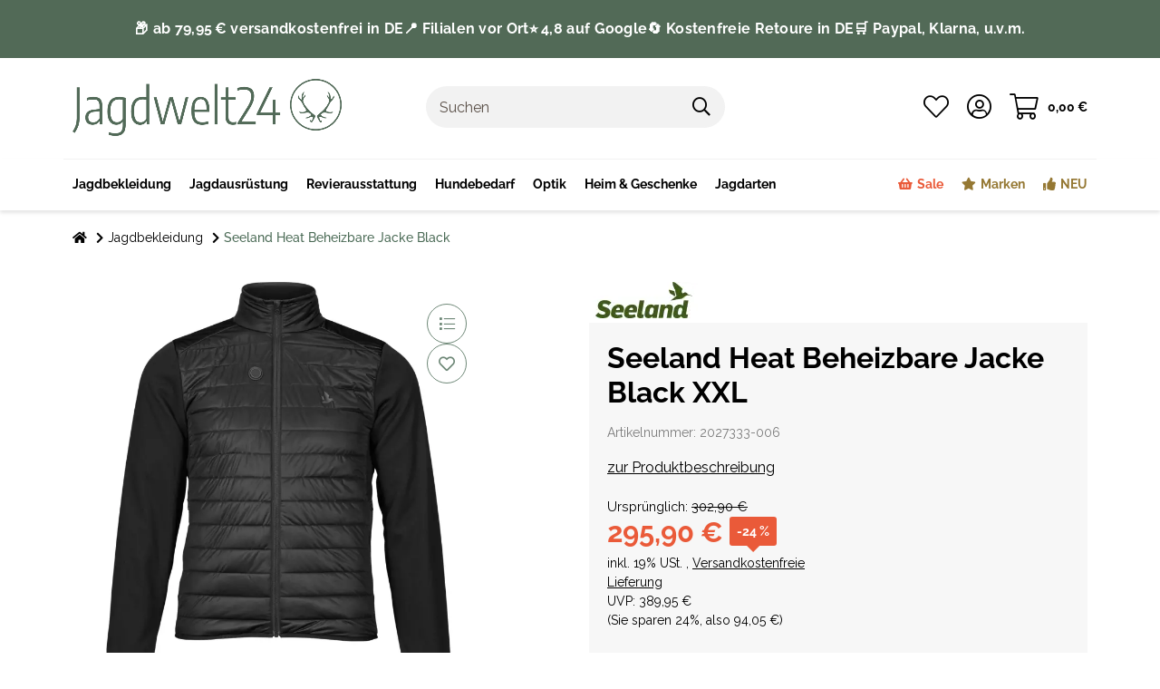

--- FILE ---
content_type: text/html; charset=utf-8
request_url: https://www.jagdwelt24.de/Seeland-Heat-Beheizbare-Jacke-Black-XXL
body_size: 74768
content:
<!DOCTYPE html>
<html lang="de" itemscope itemtype="https://schema.org/ItemPage" class="wf-disabled">
    
    <head>
<meta name="kk-dropper-io-token" content="b68dcf286569f9345bb8d494655573db">
    <script>
        window.dataLayer = window.dataLayer || [];
        function gtag(){dataLayer.push(arguments);}
    </script>
<script>let dynamicRemarketingLayer = {'value': 248.65546218,'items': [{"id": "2027333-006","google_business_vertical": "retail"}]};</script><script>(function() {window.dataLayer = window.dataLayer || [];const data = {'event': 'view_item','ecommerce': {'currency': "EUR",'items': [{'item_id': "2027333-006",'item_name': "Seeland Heat Beheizbare Jacke Black XXL",'item_brand': "Seeland",'item_list_name': "Jagdbekleidung",'item_category': 'Startseite','item_category2': 'Jagdbekleidung','item_category3': 'Seeland Heat Beheizbare Jacke Black','price': 248.65546218}]}};if (typeof(window.dynamicRemarketingLayer) !== "undefined") {data.value = window.dynamicRemarketingLayer.value;data.items = window.dynamicRemarketingLayer.items;}dataLayer.push(data);})();</script><script>(function() {window.dataLayer = window.dataLayer || [];dataLayer.push({"ecommerce": {"currencyCode": "EUR","detail": {"products": [{"id": "2027333-006","name": "Seeland Heat Beheizbare Jacke Black XXL","price": 248.65546218,"brand": "Seeland","category": "Jagdbekleidung"}]}}});})();</script>
        
        
    
    
            <meta http-equiv="content-type" content="text/html; charset=utf-8">
            <meta name="description" itemprop="description" content="Die Seeland Heat Jacke ist aus einem gefütterten, leichtgewichtigen Stoff gefertigt und an den Seiten und Armen mit Stretch-Membranen ausgestattet, die für">
                        <meta name="viewport" content="width=device-width, initial-scale=1.0, shrink-to-fit=no">
            <meta http-equiv="X-UA-Compatible" content="IE=edge">
                        <meta name="robots" content="index, follow">

            <meta itemprop="url" content="https://www.jagdwelt24.de/Seeland-Heat-Beheizbare-Jacke-Black">
            
                                <meta name="theme-color" content="#ffffff">
            
            <meta property="og:type" content="website">
            <meta property="og:site_name" content="Seeland Heat Beheizbare Jacke, 295,90 €">
            <meta property="og:title" content="Seeland Heat Beheizbare Jacke, 295,90 €">
            <meta property="og:description" content="Die Seeland Heat Jacke ist aus einem gefütterten, leichtgewichtigen Stoff gefertigt und an den Seiten und Armen mit Stretch-Membranen ausgestattet, die für">
            <meta property="og:url" content="https://www.jagdwelt24.de/Seeland-Heat-Beheizbare-Jacke-Black">

                            <meta itemprop="image" content="https://www.jagdwelt24.de/media/image/product/79936/lg/seeland-heat-beheizbare-jacke-black-xxl.png">
                <meta property="og:image" content="https://www.jagdwelt24.de/media/image/product/79936/lg/seeland-heat-beheizbare-jacke-black-xxl.png">
                    


        <title itemprop="name">Seeland Heat Beheizbare Jacke, 295,90 €</title>
        
                    

        
                            
<link type="text/css" rel="stylesheet" href="//www.jagdwelt24.de/plugins/kk_dropper/drops/Shared/framework.css?v=100.19.5">
<link type="text/css" rel="stylesheet" href="//www.jagdwelt24.de/plugins/kk_dropper/drops/KK_FlexLayout/gridsystem.css?v=2.0.2">
<link type="text/css" rel="stylesheet" href="//www.jagdwelt24.de/plugins/kk_dropper/drops/KK_WideLayout/layout.css?v=1.0.5">
<link type="text/css" rel="stylesheet" href="//www.jagdwelt24.de/plugins/kk_dropper/integrations/INT_Nova/css/style.css?v=1.1.2">
<meta name="kk-dropper-stylesheets" content="">
<link rel="canonical" href="https://www.jagdwelt24.de/Seeland-Heat-Beheizbare-Jacke-Black">
                    

        

        
            
                            <link type="image/x-icon" href="https://www.jagdwelt24.de/mediafiles/s360/Startseite/favicon_4.png" rel="icon">
                
        

        
                                                                
            <style id="criticalCSS">
                
                                                            :root{--blue: #007bff;--indigo: #6610f2;--purple: #6f42c1;--pink: #e83e8c;--red: #dc3545;--orange: #fd7e14;--yellow: #ffc107;--green: #28a745;--teal: #20c997;--cyan: #17a2b8;--white: #ffffff;--gray: #707070;--gray-dark: #343a40;--primary: #101010;--secondary: #F0F0F0;--success: #15906F;--info: #2684A7;--warning: #E2AF08;--danger: #B11835;--light: #232529;--dark: #232529;--gray: #707070;--gray-light: #f5f7fa;--gray-medium: #ebebeb;--gray-dark: #9b9b9b;--gray-darker: #525252;--breakpoint-xs: 0;--breakpoint-sm: 662px;--breakpoint-md: 834px;--breakpoint-lg: 1232px;--breakpoint-xl: 1458px;--font-family-sans-serif: sans-serif;--font-family-monospace: SFMono-Regular, Menlo, Monaco, Consolas, "Liberation Mono", "Courier New", monospace}*,*::before,*::after{box-sizing:border-box}html{font-family:sans-serif;line-height:1.15;-webkit-text-size-adjust:100%;-webkit-tap-highlight-color:rgba(0, 0, 0, 0)}article,aside,figcaption,figure,footer,header,hgroup,main,nav,section{display:block}body{margin:0;font-family:sans-serif;font-size:0.9375rem;font-weight:400;line-height:1.5;color:#181819;text-align:left;background-color:#FFFFFF}[tabindex="-1"]:focus:not(:focus-visible){outline:0 !important}hr{box-sizing:content-box;height:0;overflow:visible}h1,h2,h3,h4,h5,h6{margin-top:0;margin-bottom:10px}p{margin-top:0;margin-bottom:1rem}abbr[title],abbr[data-original-title]{text-decoration:underline;text-decoration:underline dotted;cursor:help;border-bottom:0;text-decoration-skip-ink:none}address{margin-bottom:1rem;font-style:normal;line-height:inherit}ol,ul,dl{margin-top:0;margin-bottom:1rem}ol ol,ul ul,ol ul,ul ol{margin-bottom:0}dt{font-weight:700}dd{margin-bottom:0.5rem;margin-left:0}blockquote{margin:0 0 1rem}b,strong{font-weight:bolder}small{font-size:80%}sub,sup{position:relative;font-size:75%;line-height:0;vertical-align:baseline}sub{bottom:-0.25em}sup{top:-0.5em}a,[data-s360-redirect]{color:inherit;text-decoration:underline;background-color:transparent}a:hover,[data-s360-redirect]:hover{color:#FF5629;text-decoration:none}a:not([href]):not([class]),[data-s360-redirect]:not([href]):not([class]){color:inherit;text-decoration:none}a:not([href]):not([class]):hover,[data-s360-redirect]:not([href]):not([class]):hover{color:inherit;text-decoration:none}pre,code,kbd,samp{font-family:SFMono-Regular, Menlo, Monaco, Consolas, "Liberation Mono", "Courier New", monospace;font-size:1em}pre{margin-top:0;margin-bottom:1rem;overflow:auto;-ms-overflow-style:scrollbar}figure{margin:0 0 1rem}img{vertical-align:middle;border-style:none}svg{overflow:hidden;vertical-align:middle}table{border-collapse:collapse}caption{padding-top:0.75rem;padding-bottom:0.75rem;color:#8395A0;text-align:left;caption-side:bottom}th{text-align:inherit;text-align:-webkit-match-parent}label{display:inline-block;margin-bottom:0.5rem}button{border-radius:0}button:focus{outline:1px dotted;outline:5px auto -webkit-focus-ring-color}input,button,select,optgroup,textarea{margin:0;font-family:inherit;font-size:inherit;line-height:inherit}button,input{overflow:visible}button,select{text-transform:none}[role="button"]{cursor:pointer}select{word-wrap:normal}button,[type="button"],[type="reset"],[type="submit"]{-webkit-appearance:button}button:not(:disabled),[type="button"]:not(:disabled),[type="reset"]:not(:disabled),[type="submit"]:not(:disabled){cursor:pointer}button::-moz-focus-inner,[type="button"]::-moz-focus-inner,[type="reset"]::-moz-focus-inner,[type="submit"]::-moz-focus-inner{padding:0;border-style:none}input[type="radio"],input[type="checkbox"]{box-sizing:border-box;padding:0}textarea{overflow:auto;resize:vertical}fieldset{min-width:0;padding:0;margin:0;border:0}legend{display:block;width:100%;max-width:100%;padding:0;margin-bottom:0.5rem;font-size:1.5rem;line-height:inherit;color:inherit;white-space:normal}progress{vertical-align:baseline}[type="number"]::-webkit-inner-spin-button,[type="number"]::-webkit-outer-spin-button{height:auto}[type="search"]{outline-offset:-2px;-webkit-appearance:none}[type="search"]::-webkit-search-decoration{-webkit-appearance:none}::-webkit-file-upload-button{font:inherit;-webkit-appearance:button}output{display:inline-block}summary{display:list-item;cursor:pointer}template{display:none}[hidden]{display:none !important}.img-fluid{max-width:100%;height:auto}.img-thumbnail{padding:0.25rem;background-color:#FFFFFF;border:1px solid #dee2e6;border-radius:0;box-shadow:0 1px 2px rgba(0, 0, 0, 0.075);max-width:100%;height:auto}.figure{display:inline-block}.figure-img{margin-bottom:0.5rem;line-height:1}.figure-caption{font-size:90%;color:#707070}.container,.container-fluid,.container-md,.container-lg,.container-xl{width:100%;padding-right:10px;padding-left:10px;margin-right:auto;margin-left:auto}@media (min-width:834px){.container,.container-sm,.container-md{max-width:780px}}@media (min-width:1232px){.container,.container-sm,.container-md,.container-lg{max-width:1140px}}@media (min-width:1458px){.container,.container-sm,.container-md,.container-lg,.container-xl{max-width:1320px}}.row{display:flex;flex-wrap:wrap;margin-right:-10px;margin-left:-10px}.no-gutters{margin-right:0;margin-left:0}.no-gutters>.col,.no-gutters>[class*="col-"]{padding-right:0;padding-left:0}.col-1,.col-2,.col-3,.col-4,.col-5,.col-6,.col-7,.col-8,.col-9,.col-10,.col-11,.col-12,.col,.col-auto,.col-sm-1,.col-sm-2,.col-sm-3,.col-sm-4,.col-sm-5,.col-sm-6,.col-sm-7,.col-sm-8,.col-sm-9,.col-sm-10,.col-sm-11,.col-sm-12,.col-sm,.col-sm-auto,.col-md-1,.col-md-2,.col-md-3,.col-md-4,.col-md-5,.col-md-6,.col-md-7,.col-md-8,.col-md-9,.col-md-10,.col-md-11,.col-md-12,.col-md,.col-md-auto,.col-lg-1,.col-lg-2,.col-lg-3,.col-lg-4,.col-lg-5,.col-lg-6,.col-lg-7,.col-lg-8,.col-lg-9,.col-lg-10,.col-lg-11,.col-lg-12,.col-lg,.col-lg-auto,.col-xl-1,.col-xl-2,.col-xl-3,.col-xl-4,.col-xl-5,.col-xl-6,.col-xl-7,.col-xl-8,.col-xl-9,.col-xl-10,.col-xl-11,.col-xl-12,.col-xl,.col-xl-auto{position:relative;width:100%;padding-right:10px;padding-left:10px}.col{flex-basis:0;flex-grow:1;max-width:100%}.row-cols-1>*{flex:0 0 100%;max-width:100%}.row-cols-2>*{flex:0 0 50%;max-width:50%}.row-cols-3>*{flex:0 0 33.3333333333%;max-width:33.3333333333%}.row-cols-4>*{flex:0 0 25%;max-width:25%}.row-cols-5>*{flex:0 0 20%;max-width:20%}.row-cols-6>*{flex:0 0 16.6666666667%;max-width:16.6666666667%}.col-auto{flex:0 0 auto;width:auto;max-width:100%}.col-1{flex:0 0 8.3333333333%;max-width:8.3333333333%}.col-2{flex:0 0 16.6666666667%;max-width:16.6666666667%}.col-3{flex:0 0 25%;max-width:25%}.col-4{flex:0 0 33.3333333333%;max-width:33.3333333333%}.col-5{flex:0 0 41.6666666667%;max-width:41.6666666667%}.col-6{flex:0 0 50%;max-width:50%}.col-7{flex:0 0 58.3333333333%;max-width:58.3333333333%}.col-8{flex:0 0 66.6666666667%;max-width:66.6666666667%}.col-9{flex:0 0 75%;max-width:75%}.col-10{flex:0 0 83.3333333333%;max-width:83.3333333333%}.col-11{flex:0 0 91.6666666667%;max-width:91.6666666667%}.col-12{flex:0 0 100%;max-width:100%}.order-first{order:-1}.order-last{order:13}.order-0{order:0}.order-1{order:1}.order-2{order:2}.order-3{order:3}.order-4{order:4}.order-5{order:5}.order-6{order:6}.order-7{order:7}.order-8{order:8}.order-9{order:9}.order-10{order:10}.order-11{order:11}.order-12{order:12}.offset-1{margin-left:8.3333333333%}.offset-2{margin-left:16.6666666667%}.offset-3{margin-left:25%}.offset-4{margin-left:33.3333333333%}.offset-5{margin-left:41.6666666667%}.offset-6{margin-left:50%}.offset-7{margin-left:58.3333333333%}.offset-8{margin-left:66.6666666667%}.offset-9{margin-left:75%}.offset-10{margin-left:83.3333333333%}.offset-11{margin-left:91.6666666667%}@media (min-width:662px){.col-sm{flex-basis:0;flex-grow:1;max-width:100%}.row-cols-sm-1>*{flex:0 0 100%;max-width:100%}.row-cols-sm-2>*{flex:0 0 50%;max-width:50%}.row-cols-sm-3>*{flex:0 0 33.3333333333%;max-width:33.3333333333%}.row-cols-sm-4>*{flex:0 0 25%;max-width:25%}.row-cols-sm-5>*{flex:0 0 20%;max-width:20%}.row-cols-sm-6>*{flex:0 0 16.6666666667%;max-width:16.6666666667%}.col-sm-auto{flex:0 0 auto;width:auto;max-width:100%}.col-sm-1{flex:0 0 8.3333333333%;max-width:8.3333333333%}.col-sm-2{flex:0 0 16.6666666667%;max-width:16.6666666667%}.col-sm-3{flex:0 0 25%;max-width:25%}.col-sm-4{flex:0 0 33.3333333333%;max-width:33.3333333333%}.col-sm-5{flex:0 0 41.6666666667%;max-width:41.6666666667%}.col-sm-6{flex:0 0 50%;max-width:50%}.col-sm-7{flex:0 0 58.3333333333%;max-width:58.3333333333%}.col-sm-8{flex:0 0 66.6666666667%;max-width:66.6666666667%}.col-sm-9{flex:0 0 75%;max-width:75%}.col-sm-10{flex:0 0 83.3333333333%;max-width:83.3333333333%}.col-sm-11{flex:0 0 91.6666666667%;max-width:91.6666666667%}.col-sm-12{flex:0 0 100%;max-width:100%}.order-sm-first{order:-1}.order-sm-last{order:13}.order-sm-0{order:0}.order-sm-1{order:1}.order-sm-2{order:2}.order-sm-3{order:3}.order-sm-4{order:4}.order-sm-5{order:5}.order-sm-6{order:6}.order-sm-7{order:7}.order-sm-8{order:8}.order-sm-9{order:9}.order-sm-10{order:10}.order-sm-11{order:11}.order-sm-12{order:12}.offset-sm-0{margin-left:0}.offset-sm-1{margin-left:8.3333333333%}.offset-sm-2{margin-left:16.6666666667%}.offset-sm-3{margin-left:25%}.offset-sm-4{margin-left:33.3333333333%}.offset-sm-5{margin-left:41.6666666667%}.offset-sm-6{margin-left:50%}.offset-sm-7{margin-left:58.3333333333%}.offset-sm-8{margin-left:66.6666666667%}.offset-sm-9{margin-left:75%}.offset-sm-10{margin-left:83.3333333333%}.offset-sm-11{margin-left:91.6666666667%}}@media (min-width:834px){.col-md{flex-basis:0;flex-grow:1;max-width:100%}.row-cols-md-1>*{flex:0 0 100%;max-width:100%}.row-cols-md-2>*{flex:0 0 50%;max-width:50%}.row-cols-md-3>*{flex:0 0 33.3333333333%;max-width:33.3333333333%}.row-cols-md-4>*{flex:0 0 25%;max-width:25%}.row-cols-md-5>*{flex:0 0 20%;max-width:20%}.row-cols-md-6>*{flex:0 0 16.6666666667%;max-width:16.6666666667%}.col-md-auto{flex:0 0 auto;width:auto;max-width:100%}.col-md-1{flex:0 0 8.3333333333%;max-width:8.3333333333%}.col-md-2{flex:0 0 16.6666666667%;max-width:16.6666666667%}.col-md-3{flex:0 0 25%;max-width:25%}.col-md-4{flex:0 0 33.3333333333%;max-width:33.3333333333%}.col-md-5{flex:0 0 41.6666666667%;max-width:41.6666666667%}.col-md-6{flex:0 0 50%;max-width:50%}.col-md-7{flex:0 0 58.3333333333%;max-width:58.3333333333%}.col-md-8{flex:0 0 66.6666666667%;max-width:66.6666666667%}.col-md-9{flex:0 0 75%;max-width:75%}.col-md-10{flex:0 0 83.3333333333%;max-width:83.3333333333%}.col-md-11{flex:0 0 91.6666666667%;max-width:91.6666666667%}.col-md-12{flex:0 0 100%;max-width:100%}.order-md-first{order:-1}.order-md-last{order:13}.order-md-0{order:0}.order-md-1{order:1}.order-md-2{order:2}.order-md-3{order:3}.order-md-4{order:4}.order-md-5{order:5}.order-md-6{order:6}.order-md-7{order:7}.order-md-8{order:8}.order-md-9{order:9}.order-md-10{order:10}.order-md-11{order:11}.order-md-12{order:12}.offset-md-0{margin-left:0}.offset-md-1{margin-left:8.3333333333%}.offset-md-2{margin-left:16.6666666667%}.offset-md-3{margin-left:25%}.offset-md-4{margin-left:33.3333333333%}.offset-md-5{margin-left:41.6666666667%}.offset-md-6{margin-left:50%}.offset-md-7{margin-left:58.3333333333%}.offset-md-8{margin-left:66.6666666667%}.offset-md-9{margin-left:75%}.offset-md-10{margin-left:83.3333333333%}.offset-md-11{margin-left:91.6666666667%}}@media (min-width:1232px){.col-lg{flex-basis:0;flex-grow:1;max-width:100%}.row-cols-lg-1>*{flex:0 0 100%;max-width:100%}.row-cols-lg-2>*{flex:0 0 50%;max-width:50%}.row-cols-lg-3>*{flex:0 0 33.3333333333%;max-width:33.3333333333%}.row-cols-lg-4>*{flex:0 0 25%;max-width:25%}.row-cols-lg-5>*{flex:0 0 20%;max-width:20%}.row-cols-lg-6>*{flex:0 0 16.6666666667%;max-width:16.6666666667%}.col-lg-auto{flex:0 0 auto;width:auto;max-width:100%}.col-lg-1{flex:0 0 8.3333333333%;max-width:8.3333333333%}.col-lg-2{flex:0 0 16.6666666667%;max-width:16.6666666667%}.col-lg-3{flex:0 0 25%;max-width:25%}.col-lg-4{flex:0 0 33.3333333333%;max-width:33.3333333333%}.col-lg-5{flex:0 0 41.6666666667%;max-width:41.6666666667%}.col-lg-6{flex:0 0 50%;max-width:50%}.col-lg-7{flex:0 0 58.3333333333%;max-width:58.3333333333%}.col-lg-8{flex:0 0 66.6666666667%;max-width:66.6666666667%}.col-lg-9{flex:0 0 75%;max-width:75%}.col-lg-10{flex:0 0 83.3333333333%;max-width:83.3333333333%}.col-lg-11{flex:0 0 91.6666666667%;max-width:91.6666666667%}.col-lg-12{flex:0 0 100%;max-width:100%}.order-lg-first{order:-1}.order-lg-last{order:13}.order-lg-0{order:0}.order-lg-1{order:1}.order-lg-2{order:2}.order-lg-3{order:3}.order-lg-4{order:4}.order-lg-5{order:5}.order-lg-6{order:6}.order-lg-7{order:7}.order-lg-8{order:8}.order-lg-9{order:9}.order-lg-10{order:10}.order-lg-11{order:11}.order-lg-12{order:12}.offset-lg-0{margin-left:0}.offset-lg-1{margin-left:8.3333333333%}.offset-lg-2{margin-left:16.6666666667%}.offset-lg-3{margin-left:25%}.offset-lg-4{margin-left:33.3333333333%}.offset-lg-5{margin-left:41.6666666667%}.offset-lg-6{margin-left:50%}.offset-lg-7{margin-left:58.3333333333%}.offset-lg-8{margin-left:66.6666666667%}.offset-lg-9{margin-left:75%}.offset-lg-10{margin-left:83.3333333333%}.offset-lg-11{margin-left:91.6666666667%}}@media (min-width:1458px){.col-xl{flex-basis:0;flex-grow:1;max-width:100%}.row-cols-xl-1>*{flex:0 0 100%;max-width:100%}.row-cols-xl-2>*{flex:0 0 50%;max-width:50%}.row-cols-xl-3>*{flex:0 0 33.3333333333%;max-width:33.3333333333%}.row-cols-xl-4>*{flex:0 0 25%;max-width:25%}.row-cols-xl-5>*{flex:0 0 20%;max-width:20%}.row-cols-xl-6>*{flex:0 0 16.6666666667%;max-width:16.6666666667%}.col-xl-auto{flex:0 0 auto;width:auto;max-width:100%}.col-xl-1{flex:0 0 8.3333333333%;max-width:8.3333333333%}.col-xl-2{flex:0 0 16.6666666667%;max-width:16.6666666667%}.col-xl-3{flex:0 0 25%;max-width:25%}.col-xl-4{flex:0 0 33.3333333333%;max-width:33.3333333333%}.col-xl-5{flex:0 0 41.6666666667%;max-width:41.6666666667%}.col-xl-6{flex:0 0 50%;max-width:50%}.col-xl-7{flex:0 0 58.3333333333%;max-width:58.3333333333%}.col-xl-8{flex:0 0 66.6666666667%;max-width:66.6666666667%}.col-xl-9{flex:0 0 75%;max-width:75%}.col-xl-10{flex:0 0 83.3333333333%;max-width:83.3333333333%}.col-xl-11{flex:0 0 91.6666666667%;max-width:91.6666666667%}.col-xl-12{flex:0 0 100%;max-width:100%}.order-xl-first{order:-1}.order-xl-last{order:13}.order-xl-0{order:0}.order-xl-1{order:1}.order-xl-2{order:2}.order-xl-3{order:3}.order-xl-4{order:4}.order-xl-5{order:5}.order-xl-6{order:6}.order-xl-7{order:7}.order-xl-8{order:8}.order-xl-9{order:9}.order-xl-10{order:10}.order-xl-11{order:11}.order-xl-12{order:12}.offset-xl-0{margin-left:0}.offset-xl-1{margin-left:8.3333333333%}.offset-xl-2{margin-left:16.6666666667%}.offset-xl-3{margin-left:25%}.offset-xl-4{margin-left:33.3333333333%}.offset-xl-5{margin-left:41.6666666667%}.offset-xl-6{margin-left:50%}.offset-xl-7{margin-left:58.3333333333%}.offset-xl-8{margin-left:66.6666666667%}.offset-xl-9{margin-left:75%}.offset-xl-10{margin-left:83.3333333333%}.offset-xl-11{margin-left:91.6666666667%}}.nav{display:flex;flex-wrap:wrap;padding-left:0;margin-bottom:0;list-style:none}.nav-link{display:block;padding:0.5rem 1rem;text-decoration:none}.nav-link:hover,.nav-link:focus{text-decoration:none}.nav-link.disabled{color:#707070;pointer-events:none;cursor:default}.nav-tabs{border-bottom:1px solid #dee2e6}.nav-tabs .nav-item{margin-bottom:-1px}.nav-tabs .nav-link{border:1px solid transparent;border-top-left-radius:0;border-top-right-radius:0}.nav-tabs .nav-link:hover,.nav-tabs .nav-link:focus{border-color:transparent}.nav-tabs .nav-link.disabled{color:#707070;background-color:transparent;border-color:transparent}.nav-tabs .nav-link.active,.nav-tabs .nav-item.show .nav-link{color:#FF5629;background-color:transparent;border-color:#FF5629}.nav-tabs .dropdown-menu{margin-top:-1px;border-top-left-radius:0;border-top-right-radius:0}.nav-pills .nav-link{border-radius:0}.nav-pills .nav-link.active,.nav-pills .show>.nav-link{color:#F5F5F5;background-color:#181819}.nav-fill>.nav-link,.nav-fill .nav-item{flex:1 1 auto;text-align:center}.nav-justified>.nav-link,.nav-justified .nav-item{flex-basis:0;flex-grow:1;text-align:center}.tab-content>.tab-pane{display:none}.tab-content>.active{display:block}.navbar{position:relative;display:flex;flex-wrap:wrap;align-items:center;justify-content:space-between;padding:0.4rem 1rem}.navbar .container,.navbar .container-fluid,.navbar .container-md,.navbar .container-lg,.navbar .container-xl,.navbar>.container-md,.navbar>.container-lg,.navbar>.container-xl{display:flex;flex-wrap:wrap;align-items:center;justify-content:space-between}.navbar-brand{display:inline-block;padding-top:0.453125rem;padding-bottom:0.453125rem;margin-right:1rem;font-size:1rem;line-height:inherit;white-space:nowrap}.navbar-brand:hover,.navbar-brand:focus{text-decoration:none}.navbar-nav{display:flex;flex-direction:column;padding-left:0;margin-bottom:0;list-style:none}.navbar-nav .nav-link{padding-right:0;padding-left:0}.navbar-nav .dropdown-menu{position:static;float:none}.navbar-text{display:inline-block;padding-top:0.5rem;padding-bottom:0.5rem}.navbar-collapse{flex-basis:100%;flex-grow:1;align-items:center}.navbar-toggler{padding:0.25rem 0.75rem;font-size:1rem;line-height:1;background-color:transparent;border:1px solid transparent;border-radius:0}.navbar-toggler:hover,.navbar-toggler:focus{text-decoration:none}.navbar-toggler-icon{display:inline-block;width:1.5em;height:1.5em;vertical-align:middle;content:"";background:no-repeat center center;background-size:100% 100%}@media (max-width:661.98px){.navbar-expand-sm>.container,.navbar-expand-sm>.container-fluid,.navbar-expand-sm>.container-md,.navbar-expand-sm>.container-lg,.navbar-expand-sm>.container-xl{padding-right:0;padding-left:0}}@media (min-width:662px){.navbar-expand-sm{flex-flow:row nowrap;justify-content:flex-start}.navbar-expand-sm .navbar-nav{flex-direction:row}.navbar-expand-sm .navbar-nav .dropdown-menu{position:absolute}.navbar-expand-sm .navbar-nav .nav-link{padding-right:1.5rem;padding-left:1.5rem}.navbar-expand-sm>.container,.navbar-expand-sm>.container-fluid,.navbar-expand-sm>.container-md,.navbar-expand-sm>.container-lg,.navbar-expand-sm>.container-xl{flex-wrap:nowrap}.navbar-expand-sm .navbar-collapse{display:flex !important;flex-basis:auto}.navbar-expand-sm .navbar-toggler{display:none}}@media (max-width:833.98px){.navbar-expand-md>.container,.navbar-expand-md>.container-fluid,.navbar-expand-md>.container-md,.navbar-expand-md>.container-lg,.navbar-expand-md>.container-xl{padding-right:0;padding-left:0}}@media (min-width:834px){.navbar-expand-md{flex-flow:row nowrap;justify-content:flex-start}.navbar-expand-md .navbar-nav{flex-direction:row}.navbar-expand-md .navbar-nav .dropdown-menu{position:absolute}.navbar-expand-md .navbar-nav .nav-link{padding-right:1.5rem;padding-left:1.5rem}.navbar-expand-md>.container,.navbar-expand-md>.container-fluid,.navbar-expand-md>.container-md,.navbar-expand-md>.container-lg,.navbar-expand-md>.container-xl{flex-wrap:nowrap}.navbar-expand-md .navbar-collapse{display:flex !important;flex-basis:auto}.navbar-expand-md .navbar-toggler{display:none}}@media (max-width:1231.98px){.navbar-expand-lg>.container,.navbar-expand-lg>.container-fluid,.navbar-expand-lg>.container-md,.navbar-expand-lg>.container-lg,.navbar-expand-lg>.container-xl{padding-right:0;padding-left:0}}@media (min-width:1232px){.navbar-expand-lg{flex-flow:row nowrap;justify-content:flex-start}.navbar-expand-lg .navbar-nav{flex-direction:row}.navbar-expand-lg .navbar-nav .dropdown-menu{position:absolute}.navbar-expand-lg .navbar-nav .nav-link{padding-right:1.5rem;padding-left:1.5rem}.navbar-expand-lg>.container,.navbar-expand-lg>.container-fluid,.navbar-expand-lg>.container-md,.navbar-expand-lg>.container-lg,.navbar-expand-lg>.container-xl{flex-wrap:nowrap}.navbar-expand-lg .navbar-collapse{display:flex !important;flex-basis:auto}.navbar-expand-lg .navbar-toggler{display:none}}@media (max-width:1457.98px){.navbar-expand-xl>.container,.navbar-expand-xl>.container-fluid,.navbar-expand-xl>.container-md,.navbar-expand-xl>.container-lg,.navbar-expand-xl>.container-xl{padding-right:0;padding-left:0}}@media (min-width:1458px){.navbar-expand-xl{flex-flow:row nowrap;justify-content:flex-start}.navbar-expand-xl .navbar-nav{flex-direction:row}.navbar-expand-xl .navbar-nav .dropdown-menu{position:absolute}.navbar-expand-xl .navbar-nav .nav-link{padding-right:1.5rem;padding-left:1.5rem}.navbar-expand-xl>.container,.navbar-expand-xl>.container-fluid,.navbar-expand-xl>.container-md,.navbar-expand-xl>.container-lg,.navbar-expand-xl>.container-xl{flex-wrap:nowrap}.navbar-expand-xl .navbar-collapse{display:flex !important;flex-basis:auto}.navbar-expand-xl .navbar-toggler{display:none}}.navbar-expand{flex-flow:row nowrap;justify-content:flex-start}.navbar-expand>.container,.navbar-expand>.container-fluid,.navbar-expand>.container-md,.navbar-expand>.container-lg,.navbar-expand>.container-xl{padding-right:0;padding-left:0}.navbar-expand .navbar-nav{flex-direction:row}.navbar-expand .navbar-nav .dropdown-menu{position:absolute}.navbar-expand .navbar-nav .nav-link{padding-right:1.5rem;padding-left:1.5rem}.navbar-expand>.container,.navbar-expand>.container-fluid,.navbar-expand>.container-md,.navbar-expand>.container-lg,.navbar-expand>.container-xl{flex-wrap:nowrap}.navbar-expand .navbar-collapse{display:flex !important;flex-basis:auto}.navbar-expand .navbar-toggler{display:none}.navbar-light .navbar-brand{color:rgba(0, 0, 0, 0.9)}.navbar-light .navbar-brand:hover,.navbar-light .navbar-brand:focus{color:rgba(0, 0, 0, 0.9)}.navbar-light .navbar-nav .nav-link{color:#B9D0DE}.navbar-light .navbar-nav .nav-link:hover,.navbar-light .navbar-nav .nav-link:focus{color:#101010}.navbar-light .navbar-nav .nav-link.disabled{color:rgba(0, 0, 0, 0.3)}.navbar-light .navbar-nav .show>.nav-link,.navbar-light .navbar-nav .active>.nav-link,.navbar-light .navbar-nav .nav-link.show,.navbar-light .navbar-nav .nav-link.active{color:rgba(0, 0, 0, 0.9)}.navbar-light .navbar-toggler{color:#B9D0DE;border-color:rgba(0, 0, 0, 0.1)}.navbar-light .navbar-toggler-icon{background-image:url("data:image/svg+xml,%3csvg xmlns='http://www.w3.org/2000/svg' width='30' height='30' viewBox='0 0 30 30'%3e%3cpath stroke='%23B9D0DE' stroke-linecap='round' stroke-miterlimit='10' stroke-width='2' d='M4 7h22M4 15h22M4 23h22'/%3e%3c/svg%3e")}.navbar-light .navbar-text{color:#B9D0DE}.navbar-light .navbar-text a,.navbar-light .navbar-text [data-s360-redirect]{color:rgba(0, 0, 0, 0.9)}.navbar-light .navbar-text a:hover,.navbar-light .navbar-text [data-s360-redirect]:hover,.navbar-light .navbar-text a:focus,.navbar-light .navbar-text [data-s360-redirect]:focus{color:rgba(0, 0, 0, 0.9)}.navbar-dark .navbar-brand{color:#ffffff}.navbar-dark .navbar-brand:hover,.navbar-dark .navbar-brand:focus{color:#ffffff}.navbar-dark .navbar-nav .nav-link{color:rgba(255, 255, 255, 0.5)}.navbar-dark .navbar-nav .nav-link:hover,.navbar-dark .navbar-nav .nav-link:focus{color:rgba(255, 255, 255, 0.75)}.navbar-dark .navbar-nav .nav-link.disabled{color:rgba(255, 255, 255, 0.25)}.navbar-dark .navbar-nav .show>.nav-link,.navbar-dark .navbar-nav .active>.nav-link,.navbar-dark .navbar-nav .nav-link.show,.navbar-dark .navbar-nav .nav-link.active{color:#ffffff}.navbar-dark .navbar-toggler{color:rgba(255, 255, 255, 0.5);border-color:rgba(255, 255, 255, 0.1)}.navbar-dark .navbar-toggler-icon{background-image:url("data:image/svg+xml,%3csvg xmlns='http://www.w3.org/2000/svg' width='30' height='30' viewBox='0 0 30 30'%3e%3cpath stroke='rgba%28255, 255, 255, 0.5%29' stroke-linecap='round' stroke-miterlimit='10' stroke-width='2' d='M4 7h22M4 15h22M4 23h22'/%3e%3c/svg%3e")}.navbar-dark .navbar-text{color:rgba(255, 255, 255, 0.5)}.navbar-dark .navbar-text a,.navbar-dark .navbar-text [data-s360-redirect]{color:#ffffff}.navbar-dark .navbar-text a:hover,.navbar-dark .navbar-text [data-s360-redirect]:hover,.navbar-dark .navbar-text a:focus,.navbar-dark .navbar-text [data-s360-redirect]:focus{color:#ffffff}.align-baseline{vertical-align:baseline !important}.align-top{vertical-align:top !important}.align-middle{vertical-align:middle !important}.align-bottom{vertical-align:bottom !important}.align-text-bottom{vertical-align:text-bottom !important}.align-text-top{vertical-align:text-top !important}.bg-primary{background-color:#101010 !important}a.bg-primary:hover,.bg-primary[data-s360-redirect]:hover,a.bg-primary:focus,.bg-primary[data-s360-redirect]:focus,button.bg-primary:hover,button.bg-primary:focus{background-color:black !important}.bg-secondary{background-color:#F0F0F0 !important}a.bg-secondary:hover,.bg-secondary[data-s360-redirect]:hover,a.bg-secondary:focus,.bg-secondary[data-s360-redirect]:focus,button.bg-secondary:hover,button.bg-secondary:focus{background-color:#d7d7d7 !important}.bg-success{background-color:#15906F !important}a.bg-success:hover,.bg-success[data-s360-redirect]:hover,a.bg-success:focus,.bg-success[data-s360-redirect]:focus,button.bg-success:hover,button.bg-success:focus{background-color:#0f634d !important}.bg-info{background-color:#2684A7 !important}a.bg-info:hover,.bg-info[data-s360-redirect]:hover,a.bg-info:focus,.bg-info[data-s360-redirect]:focus,button.bg-info:hover,button.bg-info:focus{background-color:#1d637d !important}.bg-warning{background-color:#E2AF08 !important}a.bg-warning:hover,.bg-warning[data-s360-redirect]:hover,a.bg-warning:focus,.bg-warning[data-s360-redirect]:focus,button.bg-warning:hover,button.bg-warning:focus{background-color:#b18906 !important}.bg-danger{background-color:#B11835 !important}a.bg-danger:hover,.bg-danger[data-s360-redirect]:hover,a.bg-danger:focus,.bg-danger[data-s360-redirect]:focus,button.bg-danger:hover,button.bg-danger:focus{background-color:#841228 !important}.bg-light{background-color:#232529 !important}a.bg-light:hover,.bg-light[data-s360-redirect]:hover,a.bg-light:focus,.bg-light[data-s360-redirect]:focus,button.bg-light:hover,button.bg-light:focus{background-color:#0c0c0d !important}.bg-dark{background-color:#232529 !important}a.bg-dark:hover,.bg-dark[data-s360-redirect]:hover,a.bg-dark:focus,.bg-dark[data-s360-redirect]:focus,button.bg-dark:hover,button.bg-dark:focus{background-color:#0c0c0d !important}.bg-gray{background-color:#707070 !important}a.bg-gray:hover,.bg-gray[data-s360-redirect]:hover,a.bg-gray:focus,.bg-gray[data-s360-redirect]:focus,button.bg-gray:hover,button.bg-gray:focus{background-color:#575757 !important}.bg-gray-light{background-color:#f5f7fa !important}a.bg-gray-light:hover,.bg-gray-light[data-s360-redirect]:hover,a.bg-gray-light:focus,.bg-gray-light[data-s360-redirect]:focus,button.bg-gray-light:hover,button.bg-gray-light:focus{background-color:#d3dce9 !important}.bg-gray-medium{background-color:#ebebeb !important}a.bg-gray-medium:hover,.bg-gray-medium[data-s360-redirect]:hover,a.bg-gray-medium:focus,.bg-gray-medium[data-s360-redirect]:focus,button.bg-gray-medium:hover,button.bg-gray-medium:focus{background-color:#d2d2d2 !important}.bg-gray-dark{background-color:#9b9b9b !important}a.bg-gray-dark:hover,.bg-gray-dark[data-s360-redirect]:hover,a.bg-gray-dark:focus,.bg-gray-dark[data-s360-redirect]:focus,button.bg-gray-dark:hover,button.bg-gray-dark:focus{background-color:#828282 !important}.bg-gray-darker{background-color:#525252 !important}a.bg-gray-darker:hover,.bg-gray-darker[data-s360-redirect]:hover,a.bg-gray-darker:focus,.bg-gray-darker[data-s360-redirect]:focus,button.bg-gray-darker:hover,button.bg-gray-darker:focus{background-color:#393939 !important}.bg-white{background-color:#ffffff !important}.bg-transparent{background-color:transparent !important}.border{border:1px solid #F0F0F0 !important}.border-top{border-top:1px solid #F0F0F0 !important}.border-right{border-right:1px solid #F0F0F0 !important}.border-bottom{border-bottom:1px solid #F0F0F0 !important}.border-left{border-left:1px solid #F0F0F0 !important}.border-0{border:0 !important}.border-top-0{border-top:0 !important}.border-right-0{border-right:0 !important}.border-bottom-0{border-bottom:0 !important}.border-left-0{border-left:0 !important}.border-primary{border-color:#101010 !important}.border-secondary{border-color:#F0F0F0 !important}.border-success{border-color:#15906F !important}.border-info{border-color:#2684A7 !important}.border-warning{border-color:#E2AF08 !important}.border-danger{border-color:#B11835 !important}.border-light{border-color:#232529 !important}.border-dark{border-color:#232529 !important}.border-gray{border-color:#707070 !important}.border-gray-light{border-color:#f5f7fa !important}.border-gray-medium{border-color:#ebebeb !important}.border-gray-dark{border-color:#9b9b9b !important}.border-gray-darker{border-color:#525252 !important}.border-white{border-color:#ffffff !important}.rounded-sm{border-radius:0 !important}.rounded{border-radius:0 !important}.rounded-top{border-top-left-radius:0 !important;border-top-right-radius:0 !important}.rounded-right{border-top-right-radius:0 !important;border-bottom-right-radius:0 !important}.rounded-bottom{border-bottom-right-radius:0 !important;border-bottom-left-radius:0 !important}.rounded-left{border-top-left-radius:0 !important;border-bottom-left-radius:0 !important}.rounded-lg{border-radius:0 !important}.rounded-circle{border-radius:50% !important}.rounded-pill{border-radius:50rem !important}.rounded-0{border-radius:0 !important}.clearfix::after{display:block;clear:both;content:""}.d-none{display:none !important}.d-inline{display:inline !important}.d-inline-block{display:inline-block !important}.d-block{display:block !important}.d-table{display:table !important}.d-table-row{display:table-row !important}.d-table-cell{display:table-cell !important}.d-flex{display:flex !important}.d-inline-flex{display:inline-flex !important}@media (min-width:662px){.d-sm-none{display:none !important}.d-sm-inline{display:inline !important}.d-sm-inline-block{display:inline-block !important}.d-sm-block{display:block !important}.d-sm-table{display:table !important}.d-sm-table-row{display:table-row !important}.d-sm-table-cell{display:table-cell !important}.d-sm-flex{display:flex !important}.d-sm-inline-flex{display:inline-flex !important}}@media (min-width:834px){.d-md-none{display:none !important}.d-md-inline{display:inline !important}.d-md-inline-block{display:inline-block !important}.d-md-block{display:block !important}.d-md-table{display:table !important}.d-md-table-row{display:table-row !important}.d-md-table-cell{display:table-cell !important}.d-md-flex{display:flex !important}.d-md-inline-flex{display:inline-flex !important}}@media (min-width:1232px){.d-lg-none{display:none !important}.d-lg-inline{display:inline !important}.d-lg-inline-block{display:inline-block !important}.d-lg-block{display:block !important}.d-lg-table{display:table !important}.d-lg-table-row{display:table-row !important}.d-lg-table-cell{display:table-cell !important}.d-lg-flex{display:flex !important}.d-lg-inline-flex{display:inline-flex !important}}@media (min-width:1458px){.d-xl-none{display:none !important}.d-xl-inline{display:inline !important}.d-xl-inline-block{display:inline-block !important}.d-xl-block{display:block !important}.d-xl-table{display:table !important}.d-xl-table-row{display:table-row !important}.d-xl-table-cell{display:table-cell !important}.d-xl-flex{display:flex !important}.d-xl-inline-flex{display:inline-flex !important}}@media print{.d-print-none{display:none !important}.d-print-inline{display:inline !important}.d-print-inline-block{display:inline-block !important}.d-print-block{display:block !important}.d-print-table{display:table !important}.d-print-table-row{display:table-row !important}.d-print-table-cell{display:table-cell !important}.d-print-flex{display:flex !important}.d-print-inline-flex{display:inline-flex !important}}.embed-responsive{position:relative;display:block;width:100%;padding:0;overflow:hidden}.embed-responsive::before{display:block;content:""}.embed-responsive .embed-responsive-item,.embed-responsive iframe,.embed-responsive embed,.embed-responsive object,.embed-responsive video{position:absolute;top:0;bottom:0;left:0;width:100%;height:100%;border:0}.embed-responsive-21by9::before{padding-top:42.8571428571%}.embed-responsive-16by9::before{padding-top:56.25%}.embed-responsive-4by3::before{padding-top:75%}.embed-responsive-1by1::before{padding-top:100%}.flex-row{flex-direction:row !important}.flex-column{flex-direction:column !important}.flex-row-reverse{flex-direction:row-reverse !important}.flex-column-reverse{flex-direction:column-reverse !important}.flex-wrap{flex-wrap:wrap !important}.flex-nowrap{flex-wrap:nowrap !important}.flex-wrap-reverse{flex-wrap:wrap-reverse !important}.flex-fill{flex:1 1 auto !important}.flex-grow-0{flex-grow:0 !important}.flex-grow-1{flex-grow:1 !important}.flex-shrink-0{flex-shrink:0 !important}.flex-shrink-1{flex-shrink:1 !important}.justify-content-start{justify-content:flex-start !important}.justify-content-end{justify-content:flex-end !important}.justify-content-center{justify-content:center !important}.justify-content-between{justify-content:space-between !important}.justify-content-around{justify-content:space-around !important}.align-items-start{align-items:flex-start !important}.align-items-end{align-items:flex-end !important}.align-items-center{align-items:center !important}.align-items-baseline{align-items:baseline !important}.align-items-stretch{align-items:stretch !important}.align-content-start{align-content:flex-start !important}.align-content-end{align-content:flex-end !important}.align-content-center{align-content:center !important}.align-content-between{align-content:space-between !important}.align-content-around{align-content:space-around !important}.align-content-stretch{align-content:stretch !important}.align-self-auto{align-self:auto !important}.align-self-start{align-self:flex-start !important}.align-self-end{align-self:flex-end !important}.align-self-center{align-self:center !important}.align-self-baseline{align-self:baseline !important}.align-self-stretch{align-self:stretch !important}@media (min-width:662px){.flex-sm-row{flex-direction:row !important}.flex-sm-column{flex-direction:column !important}.flex-sm-row-reverse{flex-direction:row-reverse !important}.flex-sm-column-reverse{flex-direction:column-reverse !important}.flex-sm-wrap{flex-wrap:wrap !important}.flex-sm-nowrap{flex-wrap:nowrap !important}.flex-sm-wrap-reverse{flex-wrap:wrap-reverse !important}.flex-sm-fill{flex:1 1 auto !important}.flex-sm-grow-0{flex-grow:0 !important}.flex-sm-grow-1{flex-grow:1 !important}.flex-sm-shrink-0{flex-shrink:0 !important}.flex-sm-shrink-1{flex-shrink:1 !important}.justify-content-sm-start{justify-content:flex-start !important}.justify-content-sm-end{justify-content:flex-end !important}.justify-content-sm-center{justify-content:center !important}.justify-content-sm-between{justify-content:space-between !important}.justify-content-sm-around{justify-content:space-around !important}.align-items-sm-start{align-items:flex-start !important}.align-items-sm-end{align-items:flex-end !important}.align-items-sm-center{align-items:center !important}.align-items-sm-baseline{align-items:baseline !important}.align-items-sm-stretch{align-items:stretch !important}.align-content-sm-start{align-content:flex-start !important}.align-content-sm-end{align-content:flex-end !important}.align-content-sm-center{align-content:center !important}.align-content-sm-between{align-content:space-between !important}.align-content-sm-around{align-content:space-around !important}.align-content-sm-stretch{align-content:stretch !important}.align-self-sm-auto{align-self:auto !important}.align-self-sm-start{align-self:flex-start !important}.align-self-sm-end{align-self:flex-end !important}.align-self-sm-center{align-self:center !important}.align-self-sm-baseline{align-self:baseline !important}.align-self-sm-stretch{align-self:stretch !important}}@media (min-width:834px){.flex-md-row{flex-direction:row !important}.flex-md-column{flex-direction:column !important}.flex-md-row-reverse{flex-direction:row-reverse !important}.flex-md-column-reverse{flex-direction:column-reverse !important}.flex-md-wrap{flex-wrap:wrap !important}.flex-md-nowrap{flex-wrap:nowrap !important}.flex-md-wrap-reverse{flex-wrap:wrap-reverse !important}.flex-md-fill{flex:1 1 auto !important}.flex-md-grow-0{flex-grow:0 !important}.flex-md-grow-1{flex-grow:1 !important}.flex-md-shrink-0{flex-shrink:0 !important}.flex-md-shrink-1{flex-shrink:1 !important}.justify-content-md-start{justify-content:flex-start !important}.justify-content-md-end{justify-content:flex-end !important}.justify-content-md-center{justify-content:center !important}.justify-content-md-between{justify-content:space-between !important}.justify-content-md-around{justify-content:space-around !important}.align-items-md-start{align-items:flex-start !important}.align-items-md-end{align-items:flex-end !important}.align-items-md-center{align-items:center !important}.align-items-md-baseline{align-items:baseline !important}.align-items-md-stretch{align-items:stretch !important}.align-content-md-start{align-content:flex-start !important}.align-content-md-end{align-content:flex-end !important}.align-content-md-center{align-content:center !important}.align-content-md-between{align-content:space-between !important}.align-content-md-around{align-content:space-around !important}.align-content-md-stretch{align-content:stretch !important}.align-self-md-auto{align-self:auto !important}.align-self-md-start{align-self:flex-start !important}.align-self-md-end{align-self:flex-end !important}.align-self-md-center{align-self:center !important}.align-self-md-baseline{align-self:baseline !important}.align-self-md-stretch{align-self:stretch !important}}@media (min-width:1232px){.flex-lg-row{flex-direction:row !important}.flex-lg-column{flex-direction:column !important}.flex-lg-row-reverse{flex-direction:row-reverse !important}.flex-lg-column-reverse{flex-direction:column-reverse !important}.flex-lg-wrap{flex-wrap:wrap !important}.flex-lg-nowrap{flex-wrap:nowrap !important}.flex-lg-wrap-reverse{flex-wrap:wrap-reverse !important}.flex-lg-fill{flex:1 1 auto !important}.flex-lg-grow-0{flex-grow:0 !important}.flex-lg-grow-1{flex-grow:1 !important}.flex-lg-shrink-0{flex-shrink:0 !important}.flex-lg-shrink-1{flex-shrink:1 !important}.justify-content-lg-start{justify-content:flex-start !important}.justify-content-lg-end{justify-content:flex-end !important}.justify-content-lg-center{justify-content:center !important}.justify-content-lg-between{justify-content:space-between !important}.justify-content-lg-around{justify-content:space-around !important}.align-items-lg-start{align-items:flex-start !important}.align-items-lg-end{align-items:flex-end !important}.align-items-lg-center{align-items:center !important}.align-items-lg-baseline{align-items:baseline !important}.align-items-lg-stretch{align-items:stretch !important}.align-content-lg-start{align-content:flex-start !important}.align-content-lg-end{align-content:flex-end !important}.align-content-lg-center{align-content:center !important}.align-content-lg-between{align-content:space-between !important}.align-content-lg-around{align-content:space-around !important}.align-content-lg-stretch{align-content:stretch !important}.align-self-lg-auto{align-self:auto !important}.align-self-lg-start{align-self:flex-start !important}.align-self-lg-end{align-self:flex-end !important}.align-self-lg-center{align-self:center !important}.align-self-lg-baseline{align-self:baseline !important}.align-self-lg-stretch{align-self:stretch !important}}@media (min-width:1458px){.flex-xl-row{flex-direction:row !important}.flex-xl-column{flex-direction:column !important}.flex-xl-row-reverse{flex-direction:row-reverse !important}.flex-xl-column-reverse{flex-direction:column-reverse !important}.flex-xl-wrap{flex-wrap:wrap !important}.flex-xl-nowrap{flex-wrap:nowrap !important}.flex-xl-wrap-reverse{flex-wrap:wrap-reverse !important}.flex-xl-fill{flex:1 1 auto !important}.flex-xl-grow-0{flex-grow:0 !important}.flex-xl-grow-1{flex-grow:1 !important}.flex-xl-shrink-0{flex-shrink:0 !important}.flex-xl-shrink-1{flex-shrink:1 !important}.justify-content-xl-start{justify-content:flex-start !important}.justify-content-xl-end{justify-content:flex-end !important}.justify-content-xl-center{justify-content:center !important}.justify-content-xl-between{justify-content:space-between !important}.justify-content-xl-around{justify-content:space-around !important}.align-items-xl-start{align-items:flex-start !important}.align-items-xl-end{align-items:flex-end !important}.align-items-xl-center{align-items:center !important}.align-items-xl-baseline{align-items:baseline !important}.align-items-xl-stretch{align-items:stretch !important}.align-content-xl-start{align-content:flex-start !important}.align-content-xl-end{align-content:flex-end !important}.align-content-xl-center{align-content:center !important}.align-content-xl-between{align-content:space-between !important}.align-content-xl-around{align-content:space-around !important}.align-content-xl-stretch{align-content:stretch !important}.align-self-xl-auto{align-self:auto !important}.align-self-xl-start{align-self:flex-start !important}.align-self-xl-end{align-self:flex-end !important}.align-self-xl-center{align-self:center !important}.align-self-xl-baseline{align-self:baseline !important}.align-self-xl-stretch{align-self:stretch !important}}.float-left{float:left !important}.float-right{float:right !important}.float-none{float:none !important}@media (min-width:662px){.float-sm-left{float:left !important}.float-sm-right{float:right !important}.float-sm-none{float:none !important}}@media (min-width:834px){.float-md-left{float:left !important}.float-md-right{float:right !important}.float-md-none{float:none !important}}@media (min-width:1232px){.float-lg-left{float:left !important}.float-lg-right{float:right !important}.float-lg-none{float:none !important}}@media (min-width:1458px){.float-xl-left{float:left !important}.float-xl-right{float:right !important}.float-xl-none{float:none !important}}.user-select-all{user-select:all !important}.user-select-auto{user-select:auto !important}.user-select-none{user-select:none !important}.overflow-auto{overflow:auto !important}.overflow-hidden{overflow:hidden !important}.position-static{position:static !important}.position-relative{position:relative !important}.position-absolute{position:absolute !important}.position-fixed{position:fixed !important}.position-sticky{position:sticky !important}.fixed-top{position:fixed;top:0;right:0;left:0;z-index:1030}.fixed-bottom{position:fixed;right:0;bottom:0;left:0;z-index:1030}@supports (position: sticky){.sticky-top{position:sticky;top:0;z-index:1020}}.sr-only{position:absolute;width:1px;height:1px;padding:0;margin:-1px;overflow:hidden;clip:rect(0, 0, 0, 0);white-space:nowrap;border:0}.sr-only-focusable:active,.sr-only-focusable:focus{position:static;width:auto;height:auto;overflow:visible;clip:auto;white-space:normal}.shadow-sm{box-shadow:0 0.125rem 0.25rem rgba(0, 0, 0, 0.075) !important}.shadow{box-shadow:0 0.5rem 1rem rgba(0, 0, 0, 0.15) !important}.shadow-lg{box-shadow:0 1rem 3rem rgba(0, 0, 0, 0.175) !important}.shadow-none{box-shadow:none !important}.w-25{width:25% !important}.w-50{width:50% !important}.w-75{width:75% !important}.w-100{width:100% !important}.w-auto{width:auto !important}.w-20{width:20% !important}.w-40{width:40% !important}.w-60{width:60% !important}.w-80{width:80% !important}.h-25{height:25% !important}.h-50{height:50% !important}.h-75{height:75% !important}.h-100{height:100% !important}.h-auto{height:auto !important}.h-20{height:20% !important}.h-40{height:40% !important}.h-60{height:60% !important}.h-80{height:80% !important}.mw-100{max-width:100% !important}.mh-100{max-height:100% !important}.min-vw-100{min-width:100vw !important}.min-vh-100{min-height:100vh !important}.vw-100{width:100vw !important}.vh-100{height:100vh !important}.m-0{margin:0 !important}.mt-0,.my-0{margin-top:0 !important}.mr-0,.mx-0{margin-right:0 !important}.mb-0,.my-0{margin-bottom:0 !important}.ml-0,.mx-0{margin-left:0 !important}.m-1{margin:0.25rem !important}.mt-1,.my-1{margin-top:0.25rem !important}.mr-1,.mx-1{margin-right:0.25rem !important}.mb-1,.my-1{margin-bottom:0.25rem !important}.ml-1,.mx-1{margin-left:0.25rem !important}.m-2{margin:0.5rem !important}.mt-2,.my-2{margin-top:0.5rem !important}.mr-2,.mx-2{margin-right:0.5rem !important}.mb-2,.my-2{margin-bottom:0.5rem !important}.ml-2,.mx-2{margin-left:0.5rem !important}.m-3{margin:1rem !important}.mt-3,.my-3{margin-top:1rem !important}.mr-3,.mx-3{margin-right:1rem !important}.mb-3,.my-3{margin-bottom:1rem !important}.ml-3,.mx-3{margin-left:1rem !important}.m-4{margin:1.5rem !important}.mt-4,.my-4{margin-top:1.5rem !important}.mr-4,.mx-4{margin-right:1.5rem !important}.mb-4,.my-4{margin-bottom:1.5rem !important}.ml-4,.mx-4{margin-left:1.5rem !important}.m-5{margin:2rem !important}.mt-5,.my-5{margin-top:2rem !important}.mr-5,.mx-5{margin-right:2rem !important}.mb-5,.my-5{margin-bottom:2rem !important}.ml-5,.mx-5{margin-left:2rem !important}.m-6{margin:3rem !important}.mt-6,.my-6{margin-top:3rem !important}.mr-6,.mx-6{margin-right:3rem !important}.mb-6,.my-6{margin-bottom:3rem !important}.ml-6,.mx-6{margin-left:3rem !important}.m-7{margin:4rem !important}.mt-7,.my-7{margin-top:4rem !important}.mr-7,.mx-7{margin-right:4rem !important}.mb-7,.my-7{margin-bottom:4rem !important}.ml-7,.mx-7{margin-left:4rem !important}.m-8{margin:5rem !important}.mt-8,.my-8{margin-top:5rem !important}.mr-8,.mx-8{margin-right:5rem !important}.mb-8,.my-8{margin-bottom:5rem !important}.ml-8,.mx-8{margin-left:5rem !important}.p-0{padding:0 !important}.pt-0,.py-0{padding-top:0 !important}.pr-0,.px-0{padding-right:0 !important}.pb-0,.py-0{padding-bottom:0 !important}.pl-0,.px-0{padding-left:0 !important}.p-1{padding:0.25rem !important}.pt-1,.py-1{padding-top:0.25rem !important}.pr-1,.px-1{padding-right:0.25rem !important}.pb-1,.py-1{padding-bottom:0.25rem !important}.pl-1,.px-1{padding-left:0.25rem !important}.p-2{padding:0.5rem !important}.pt-2,.py-2{padding-top:0.5rem !important}.pr-2,.px-2{padding-right:0.5rem !important}.pb-2,.py-2{padding-bottom:0.5rem !important}.pl-2,.px-2{padding-left:0.5rem !important}.p-3{padding:1rem !important}.pt-3,.py-3{padding-top:1rem !important}.pr-3,.px-3{padding-right:1rem !important}.pb-3,.py-3{padding-bottom:1rem !important}.pl-3,.px-3{padding-left:1rem !important}.p-4{padding:1.5rem !important}.pt-4,.py-4{padding-top:1.5rem !important}.pr-4,.px-4{padding-right:1.5rem !important}.pb-4,.py-4{padding-bottom:1.5rem !important}.pl-4,.px-4{padding-left:1.5rem !important}.p-5{padding:2rem !important}.pt-5,.py-5{padding-top:2rem !important}.pr-5,.px-5{padding-right:2rem !important}.pb-5,.py-5{padding-bottom:2rem !important}.pl-5,.px-5{padding-left:2rem !important}.p-6{padding:3rem !important}.pt-6,.py-6{padding-top:3rem !important}.pr-6,.px-6{padding-right:3rem !important}.pb-6,.py-6{padding-bottom:3rem !important}.pl-6,.px-6{padding-left:3rem !important}.p-7{padding:4rem !important}.pt-7,.py-7{padding-top:4rem !important}.pr-7,.px-7{padding-right:4rem !important}.pb-7,.py-7{padding-bottom:4rem !important}.pl-7,.px-7{padding-left:4rem !important}.p-8{padding:5rem !important}.pt-8,.py-8{padding-top:5rem !important}.pr-8,.px-8{padding-right:5rem !important}.pb-8,.py-8{padding-bottom:5rem !important}.pl-8,.px-8{padding-left:5rem !important}.m-n1{margin:-0.25rem !important}.mt-n1,.my-n1{margin-top:-0.25rem !important}.mr-n1,.mx-n1{margin-right:-0.25rem !important}.mb-n1,.my-n1{margin-bottom:-0.25rem !important}.ml-n1,.mx-n1{margin-left:-0.25rem !important}.m-n2{margin:-0.5rem !important}.mt-n2,.my-n2{margin-top:-0.5rem !important}.mr-n2,.mx-n2{margin-right:-0.5rem !important}.mb-n2,.my-n2{margin-bottom:-0.5rem !important}.ml-n2,.mx-n2{margin-left:-0.5rem !important}.m-n3{margin:-1rem !important}.mt-n3,.my-n3{margin-top:-1rem !important}.mr-n3,.mx-n3{margin-right:-1rem !important}.mb-n3,.my-n3{margin-bottom:-1rem !important}.ml-n3,.mx-n3{margin-left:-1rem !important}.m-n4{margin:-1.5rem !important}.mt-n4,.my-n4{margin-top:-1.5rem !important}.mr-n4,.mx-n4{margin-right:-1.5rem !important}.mb-n4,.my-n4{margin-bottom:-1.5rem !important}.ml-n4,.mx-n4{margin-left:-1.5rem !important}.m-n5{margin:-2rem !important}.mt-n5,.my-n5{margin-top:-2rem !important}.mr-n5,.mx-n5{margin-right:-2rem !important}.mb-n5,.my-n5{margin-bottom:-2rem !important}.ml-n5,.mx-n5{margin-left:-2rem !important}.m-n6{margin:-3rem !important}.mt-n6,.my-n6{margin-top:-3rem !important}.mr-n6,.mx-n6{margin-right:-3rem !important}.mb-n6,.my-n6{margin-bottom:-3rem !important}.ml-n6,.mx-n6{margin-left:-3rem !important}.m-n7{margin:-4rem !important}.mt-n7,.my-n7{margin-top:-4rem !important}.mr-n7,.mx-n7{margin-right:-4rem !important}.mb-n7,.my-n7{margin-bottom:-4rem !important}.ml-n7,.mx-n7{margin-left:-4rem !important}.m-n8{margin:-5rem !important}.mt-n8,.my-n8{margin-top:-5rem !important}.mr-n8,.mx-n8{margin-right:-5rem !important}.mb-n8,.my-n8{margin-bottom:-5rem !important}.ml-n8,.mx-n8{margin-left:-5rem !important}.m-auto{margin:auto !important}.mt-auto,.my-auto{margin-top:auto !important}.mr-auto,.mx-auto{margin-right:auto !important}.mb-auto,.my-auto{margin-bottom:auto !important}.ml-auto,.mx-auto{margin-left:auto !important}@media (min-width:662px){.m-sm-0{margin:0 !important}.mt-sm-0,.my-sm-0{margin-top:0 !important}.mr-sm-0,.mx-sm-0{margin-right:0 !important}.mb-sm-0,.my-sm-0{margin-bottom:0 !important}.ml-sm-0,.mx-sm-0{margin-left:0 !important}.m-sm-1{margin:0.25rem !important}.mt-sm-1,.my-sm-1{margin-top:0.25rem !important}.mr-sm-1,.mx-sm-1{margin-right:0.25rem !important}.mb-sm-1,.my-sm-1{margin-bottom:0.25rem !important}.ml-sm-1,.mx-sm-1{margin-left:0.25rem !important}.m-sm-2{margin:0.5rem !important}.mt-sm-2,.my-sm-2{margin-top:0.5rem !important}.mr-sm-2,.mx-sm-2{margin-right:0.5rem !important}.mb-sm-2,.my-sm-2{margin-bottom:0.5rem !important}.ml-sm-2,.mx-sm-2{margin-left:0.5rem !important}.m-sm-3{margin:1rem !important}.mt-sm-3,.my-sm-3{margin-top:1rem !important}.mr-sm-3,.mx-sm-3{margin-right:1rem !important}.mb-sm-3,.my-sm-3{margin-bottom:1rem !important}.ml-sm-3,.mx-sm-3{margin-left:1rem !important}.m-sm-4{margin:1.5rem !important}.mt-sm-4,.my-sm-4{margin-top:1.5rem !important}.mr-sm-4,.mx-sm-4{margin-right:1.5rem !important}.mb-sm-4,.my-sm-4{margin-bottom:1.5rem !important}.ml-sm-4,.mx-sm-4{margin-left:1.5rem !important}.m-sm-5{margin:2rem !important}.mt-sm-5,.my-sm-5{margin-top:2rem !important}.mr-sm-5,.mx-sm-5{margin-right:2rem !important}.mb-sm-5,.my-sm-5{margin-bottom:2rem !important}.ml-sm-5,.mx-sm-5{margin-left:2rem !important}.m-sm-6{margin:3rem !important}.mt-sm-6,.my-sm-6{margin-top:3rem !important}.mr-sm-6,.mx-sm-6{margin-right:3rem !important}.mb-sm-6,.my-sm-6{margin-bottom:3rem !important}.ml-sm-6,.mx-sm-6{margin-left:3rem !important}.m-sm-7{margin:4rem !important}.mt-sm-7,.my-sm-7{margin-top:4rem !important}.mr-sm-7,.mx-sm-7{margin-right:4rem !important}.mb-sm-7,.my-sm-7{margin-bottom:4rem !important}.ml-sm-7,.mx-sm-7{margin-left:4rem !important}.m-sm-8{margin:5rem !important}.mt-sm-8,.my-sm-8{margin-top:5rem !important}.mr-sm-8,.mx-sm-8{margin-right:5rem !important}.mb-sm-8,.my-sm-8{margin-bottom:5rem !important}.ml-sm-8,.mx-sm-8{margin-left:5rem !important}.p-sm-0{padding:0 !important}.pt-sm-0,.py-sm-0{padding-top:0 !important}.pr-sm-0,.px-sm-0{padding-right:0 !important}.pb-sm-0,.py-sm-0{padding-bottom:0 !important}.pl-sm-0,.px-sm-0{padding-left:0 !important}.p-sm-1{padding:0.25rem !important}.pt-sm-1,.py-sm-1{padding-top:0.25rem !important}.pr-sm-1,.px-sm-1{padding-right:0.25rem !important}.pb-sm-1,.py-sm-1{padding-bottom:0.25rem !important}.pl-sm-1,.px-sm-1{padding-left:0.25rem !important}.p-sm-2{padding:0.5rem !important}.pt-sm-2,.py-sm-2{padding-top:0.5rem !important}.pr-sm-2,.px-sm-2{padding-right:0.5rem !important}.pb-sm-2,.py-sm-2{padding-bottom:0.5rem !important}.pl-sm-2,.px-sm-2{padding-left:0.5rem !important}.p-sm-3{padding:1rem !important}.pt-sm-3,.py-sm-3{padding-top:1rem !important}.pr-sm-3,.px-sm-3{padding-right:1rem !important}.pb-sm-3,.py-sm-3{padding-bottom:1rem !important}.pl-sm-3,.px-sm-3{padding-left:1rem !important}.p-sm-4{padding:1.5rem !important}.pt-sm-4,.py-sm-4{padding-top:1.5rem !important}.pr-sm-4,.px-sm-4{padding-right:1.5rem !important}.pb-sm-4,.py-sm-4{padding-bottom:1.5rem !important}.pl-sm-4,.px-sm-4{padding-left:1.5rem !important}.p-sm-5{padding:2rem !important}.pt-sm-5,.py-sm-5{padding-top:2rem !important}.pr-sm-5,.px-sm-5{padding-right:2rem !important}.pb-sm-5,.py-sm-5{padding-bottom:2rem !important}.pl-sm-5,.px-sm-5{padding-left:2rem !important}.p-sm-6{padding:3rem !important}.pt-sm-6,.py-sm-6{padding-top:3rem !important}.pr-sm-6,.px-sm-6{padding-right:3rem !important}.pb-sm-6,.py-sm-6{padding-bottom:3rem !important}.pl-sm-6,.px-sm-6{padding-left:3rem !important}.p-sm-7{padding:4rem !important}.pt-sm-7,.py-sm-7{padding-top:4rem !important}.pr-sm-7,.px-sm-7{padding-right:4rem !important}.pb-sm-7,.py-sm-7{padding-bottom:4rem !important}.pl-sm-7,.px-sm-7{padding-left:4rem !important}.p-sm-8{padding:5rem !important}.pt-sm-8,.py-sm-8{padding-top:5rem !important}.pr-sm-8,.px-sm-8{padding-right:5rem !important}.pb-sm-8,.py-sm-8{padding-bottom:5rem !important}.pl-sm-8,.px-sm-8{padding-left:5rem !important}.m-sm-n1{margin:-0.25rem !important}.mt-sm-n1,.my-sm-n1{margin-top:-0.25rem !important}.mr-sm-n1,.mx-sm-n1{margin-right:-0.25rem !important}.mb-sm-n1,.my-sm-n1{margin-bottom:-0.25rem !important}.ml-sm-n1,.mx-sm-n1{margin-left:-0.25rem !important}.m-sm-n2{margin:-0.5rem !important}.mt-sm-n2,.my-sm-n2{margin-top:-0.5rem !important}.mr-sm-n2,.mx-sm-n2{margin-right:-0.5rem !important}.mb-sm-n2,.my-sm-n2{margin-bottom:-0.5rem !important}.ml-sm-n2,.mx-sm-n2{margin-left:-0.5rem !important}.m-sm-n3{margin:-1rem !important}.mt-sm-n3,.my-sm-n3{margin-top:-1rem !important}.mr-sm-n3,.mx-sm-n3{margin-right:-1rem !important}.mb-sm-n3,.my-sm-n3{margin-bottom:-1rem !important}.ml-sm-n3,.mx-sm-n3{margin-left:-1rem !important}.m-sm-n4{margin:-1.5rem !important}.mt-sm-n4,.my-sm-n4{margin-top:-1.5rem !important}.mr-sm-n4,.mx-sm-n4{margin-right:-1.5rem !important}.mb-sm-n4,.my-sm-n4{margin-bottom:-1.5rem !important}.ml-sm-n4,.mx-sm-n4{margin-left:-1.5rem !important}.m-sm-n5{margin:-2rem !important}.mt-sm-n5,.my-sm-n5{margin-top:-2rem !important}.mr-sm-n5,.mx-sm-n5{margin-right:-2rem !important}.mb-sm-n5,.my-sm-n5{margin-bottom:-2rem !important}.ml-sm-n5,.mx-sm-n5{margin-left:-2rem !important}.m-sm-n6{margin:-3rem !important}.mt-sm-n6,.my-sm-n6{margin-top:-3rem !important}.mr-sm-n6,.mx-sm-n6{margin-right:-3rem !important}.mb-sm-n6,.my-sm-n6{margin-bottom:-3rem !important}.ml-sm-n6,.mx-sm-n6{margin-left:-3rem !important}.m-sm-n7{margin:-4rem !important}.mt-sm-n7,.my-sm-n7{margin-top:-4rem !important}.mr-sm-n7,.mx-sm-n7{margin-right:-4rem !important}.mb-sm-n7,.my-sm-n7{margin-bottom:-4rem !important}.ml-sm-n7,.mx-sm-n7{margin-left:-4rem !important}.m-sm-n8{margin:-5rem !important}.mt-sm-n8,.my-sm-n8{margin-top:-5rem !important}.mr-sm-n8,.mx-sm-n8{margin-right:-5rem !important}.mb-sm-n8,.my-sm-n8{margin-bottom:-5rem !important}.ml-sm-n8,.mx-sm-n8{margin-left:-5rem !important}.m-sm-auto{margin:auto !important}.mt-sm-auto,.my-sm-auto{margin-top:auto !important}.mr-sm-auto,.mx-sm-auto{margin-right:auto !important}.mb-sm-auto,.my-sm-auto{margin-bottom:auto !important}.ml-sm-auto,.mx-sm-auto{margin-left:auto !important}}@media (min-width:834px){.m-md-0{margin:0 !important}.mt-md-0,.my-md-0{margin-top:0 !important}.mr-md-0,.mx-md-0{margin-right:0 !important}.mb-md-0,.my-md-0{margin-bottom:0 !important}.ml-md-0,.mx-md-0{margin-left:0 !important}.m-md-1{margin:0.25rem !important}.mt-md-1,.my-md-1{margin-top:0.25rem !important}.mr-md-1,.mx-md-1{margin-right:0.25rem !important}.mb-md-1,.my-md-1{margin-bottom:0.25rem !important}.ml-md-1,.mx-md-1{margin-left:0.25rem !important}.m-md-2{margin:0.5rem !important}.mt-md-2,.my-md-2{margin-top:0.5rem !important}.mr-md-2,.mx-md-2{margin-right:0.5rem !important}.mb-md-2,.my-md-2{margin-bottom:0.5rem !important}.ml-md-2,.mx-md-2{margin-left:0.5rem !important}.m-md-3{margin:1rem !important}.mt-md-3,.my-md-3{margin-top:1rem !important}.mr-md-3,.mx-md-3{margin-right:1rem !important}.mb-md-3,.my-md-3{margin-bottom:1rem !important}.ml-md-3,.mx-md-3{margin-left:1rem !important}.m-md-4{margin:1.5rem !important}.mt-md-4,.my-md-4{margin-top:1.5rem !important}.mr-md-4,.mx-md-4{margin-right:1.5rem !important}.mb-md-4,.my-md-4{margin-bottom:1.5rem !important}.ml-md-4,.mx-md-4{margin-left:1.5rem !important}.m-md-5{margin:2rem !important}.mt-md-5,.my-md-5{margin-top:2rem !important}.mr-md-5,.mx-md-5{margin-right:2rem !important}.mb-md-5,.my-md-5{margin-bottom:2rem !important}.ml-md-5,.mx-md-5{margin-left:2rem !important}.m-md-6{margin:3rem !important}.mt-md-6,.my-md-6{margin-top:3rem !important}.mr-md-6,.mx-md-6{margin-right:3rem !important}.mb-md-6,.my-md-6{margin-bottom:3rem !important}.ml-md-6,.mx-md-6{margin-left:3rem !important}.m-md-7{margin:4rem !important}.mt-md-7,.my-md-7{margin-top:4rem !important}.mr-md-7,.mx-md-7{margin-right:4rem !important}.mb-md-7,.my-md-7{margin-bottom:4rem !important}.ml-md-7,.mx-md-7{margin-left:4rem !important}.m-md-8{margin:5rem !important}.mt-md-8,.my-md-8{margin-top:5rem !important}.mr-md-8,.mx-md-8{margin-right:5rem !important}.mb-md-8,.my-md-8{margin-bottom:5rem !important}.ml-md-8,.mx-md-8{margin-left:5rem !important}.p-md-0{padding:0 !important}.pt-md-0,.py-md-0{padding-top:0 !important}.pr-md-0,.px-md-0{padding-right:0 !important}.pb-md-0,.py-md-0{padding-bottom:0 !important}.pl-md-0,.px-md-0{padding-left:0 !important}.p-md-1{padding:0.25rem !important}.pt-md-1,.py-md-1{padding-top:0.25rem !important}.pr-md-1,.px-md-1{padding-right:0.25rem !important}.pb-md-1,.py-md-1{padding-bottom:0.25rem !important}.pl-md-1,.px-md-1{padding-left:0.25rem !important}.p-md-2{padding:0.5rem !important}.pt-md-2,.py-md-2{padding-top:0.5rem !important}.pr-md-2,.px-md-2{padding-right:0.5rem !important}.pb-md-2,.py-md-2{padding-bottom:0.5rem !important}.pl-md-2,.px-md-2{padding-left:0.5rem !important}.p-md-3{padding:1rem !important}.pt-md-3,.py-md-3{padding-top:1rem !important}.pr-md-3,.px-md-3{padding-right:1rem !important}.pb-md-3,.py-md-3{padding-bottom:1rem !important}.pl-md-3,.px-md-3{padding-left:1rem !important}.p-md-4{padding:1.5rem !important}.pt-md-4,.py-md-4{padding-top:1.5rem !important}.pr-md-4,.px-md-4{padding-right:1.5rem !important}.pb-md-4,.py-md-4{padding-bottom:1.5rem !important}.pl-md-4,.px-md-4{padding-left:1.5rem !important}.p-md-5{padding:2rem !important}.pt-md-5,.py-md-5{padding-top:2rem !important}.pr-md-5,.px-md-5{padding-right:2rem !important}.pb-md-5,.py-md-5{padding-bottom:2rem !important}.pl-md-5,.px-md-5{padding-left:2rem !important}.p-md-6{padding:3rem !important}.pt-md-6,.py-md-6{padding-top:3rem !important}.pr-md-6,.px-md-6{padding-right:3rem !important}.pb-md-6,.py-md-6{padding-bottom:3rem !important}.pl-md-6,.px-md-6{padding-left:3rem !important}.p-md-7{padding:4rem !important}.pt-md-7,.py-md-7{padding-top:4rem !important}.pr-md-7,.px-md-7{padding-right:4rem !important}.pb-md-7,.py-md-7{padding-bottom:4rem !important}.pl-md-7,.px-md-7{padding-left:4rem !important}.p-md-8{padding:5rem !important}.pt-md-8,.py-md-8{padding-top:5rem !important}.pr-md-8,.px-md-8{padding-right:5rem !important}.pb-md-8,.py-md-8{padding-bottom:5rem !important}.pl-md-8,.px-md-8{padding-left:5rem !important}.m-md-n1{margin:-0.25rem !important}.mt-md-n1,.my-md-n1{margin-top:-0.25rem !important}.mr-md-n1,.mx-md-n1{margin-right:-0.25rem !important}.mb-md-n1,.my-md-n1{margin-bottom:-0.25rem !important}.ml-md-n1,.mx-md-n1{margin-left:-0.25rem !important}.m-md-n2{margin:-0.5rem !important}.mt-md-n2,.my-md-n2{margin-top:-0.5rem !important}.mr-md-n2,.mx-md-n2{margin-right:-0.5rem !important}.mb-md-n2,.my-md-n2{margin-bottom:-0.5rem !important}.ml-md-n2,.mx-md-n2{margin-left:-0.5rem !important}.m-md-n3{margin:-1rem !important}.mt-md-n3,.my-md-n3{margin-top:-1rem !important}.mr-md-n3,.mx-md-n3{margin-right:-1rem !important}.mb-md-n3,.my-md-n3{margin-bottom:-1rem !important}.ml-md-n3,.mx-md-n3{margin-left:-1rem !important}.m-md-n4{margin:-1.5rem !important}.mt-md-n4,.my-md-n4{margin-top:-1.5rem !important}.mr-md-n4,.mx-md-n4{margin-right:-1.5rem !important}.mb-md-n4,.my-md-n4{margin-bottom:-1.5rem !important}.ml-md-n4,.mx-md-n4{margin-left:-1.5rem !important}.m-md-n5{margin:-2rem !important}.mt-md-n5,.my-md-n5{margin-top:-2rem !important}.mr-md-n5,.mx-md-n5{margin-right:-2rem !important}.mb-md-n5,.my-md-n5{margin-bottom:-2rem !important}.ml-md-n5,.mx-md-n5{margin-left:-2rem !important}.m-md-n6{margin:-3rem !important}.mt-md-n6,.my-md-n6{margin-top:-3rem !important}.mr-md-n6,.mx-md-n6{margin-right:-3rem !important}.mb-md-n6,.my-md-n6{margin-bottom:-3rem !important}.ml-md-n6,.mx-md-n6{margin-left:-3rem !important}.m-md-n7{margin:-4rem !important}.mt-md-n7,.my-md-n7{margin-top:-4rem !important}.mr-md-n7,.mx-md-n7{margin-right:-4rem !important}.mb-md-n7,.my-md-n7{margin-bottom:-4rem !important}.ml-md-n7,.mx-md-n7{margin-left:-4rem !important}.m-md-n8{margin:-5rem !important}.mt-md-n8,.my-md-n8{margin-top:-5rem !important}.mr-md-n8,.mx-md-n8{margin-right:-5rem !important}.mb-md-n8,.my-md-n8{margin-bottom:-5rem !important}.ml-md-n8,.mx-md-n8{margin-left:-5rem !important}.m-md-auto{margin:auto !important}.mt-md-auto,.my-md-auto{margin-top:auto !important}.mr-md-auto,.mx-md-auto{margin-right:auto !important}.mb-md-auto,.my-md-auto{margin-bottom:auto !important}.ml-md-auto,.mx-md-auto{margin-left:auto !important}}@media (min-width:1232px){.m-lg-0{margin:0 !important}.mt-lg-0,.my-lg-0{margin-top:0 !important}.mr-lg-0,.mx-lg-0{margin-right:0 !important}.mb-lg-0,.my-lg-0{margin-bottom:0 !important}.ml-lg-0,.mx-lg-0{margin-left:0 !important}.m-lg-1{margin:0.25rem !important}.mt-lg-1,.my-lg-1{margin-top:0.25rem !important}.mr-lg-1,.mx-lg-1{margin-right:0.25rem !important}.mb-lg-1,.my-lg-1{margin-bottom:0.25rem !important}.ml-lg-1,.mx-lg-1{margin-left:0.25rem !important}.m-lg-2{margin:0.5rem !important}.mt-lg-2,.my-lg-2{margin-top:0.5rem !important}.mr-lg-2,.mx-lg-2{margin-right:0.5rem !important}.mb-lg-2,.my-lg-2{margin-bottom:0.5rem !important}.ml-lg-2,.mx-lg-2{margin-left:0.5rem !important}.m-lg-3{margin:1rem !important}.mt-lg-3,.my-lg-3{margin-top:1rem !important}.mr-lg-3,.mx-lg-3{margin-right:1rem !important}.mb-lg-3,.my-lg-3{margin-bottom:1rem !important}.ml-lg-3,.mx-lg-3{margin-left:1rem !important}.m-lg-4{margin:1.5rem !important}.mt-lg-4,.my-lg-4{margin-top:1.5rem !important}.mr-lg-4,.mx-lg-4{margin-right:1.5rem !important}.mb-lg-4,.my-lg-4{margin-bottom:1.5rem !important}.ml-lg-4,.mx-lg-4{margin-left:1.5rem !important}.m-lg-5{margin:2rem !important}.mt-lg-5,.my-lg-5{margin-top:2rem !important}.mr-lg-5,.mx-lg-5{margin-right:2rem !important}.mb-lg-5,.my-lg-5{margin-bottom:2rem !important}.ml-lg-5,.mx-lg-5{margin-left:2rem !important}.m-lg-6{margin:3rem !important}.mt-lg-6,.my-lg-6{margin-top:3rem !important}.mr-lg-6,.mx-lg-6{margin-right:3rem !important}.mb-lg-6,.my-lg-6{margin-bottom:3rem !important}.ml-lg-6,.mx-lg-6{margin-left:3rem !important}.m-lg-7{margin:4rem !important}.mt-lg-7,.my-lg-7{margin-top:4rem !important}.mr-lg-7,.mx-lg-7{margin-right:4rem !important}.mb-lg-7,.my-lg-7{margin-bottom:4rem !important}.ml-lg-7,.mx-lg-7{margin-left:4rem !important}.m-lg-8{margin:5rem !important}.mt-lg-8,.my-lg-8{margin-top:5rem !important}.mr-lg-8,.mx-lg-8{margin-right:5rem !important}.mb-lg-8,.my-lg-8{margin-bottom:5rem !important}.ml-lg-8,.mx-lg-8{margin-left:5rem !important}.p-lg-0{padding:0 !important}.pt-lg-0,.py-lg-0{padding-top:0 !important}.pr-lg-0,.px-lg-0{padding-right:0 !important}.pb-lg-0,.py-lg-0{padding-bottom:0 !important}.pl-lg-0,.px-lg-0{padding-left:0 !important}.p-lg-1{padding:0.25rem !important}.pt-lg-1,.py-lg-1{padding-top:0.25rem !important}.pr-lg-1,.px-lg-1{padding-right:0.25rem !important}.pb-lg-1,.py-lg-1{padding-bottom:0.25rem !important}.pl-lg-1,.px-lg-1{padding-left:0.25rem !important}.p-lg-2{padding:0.5rem !important}.pt-lg-2,.py-lg-2{padding-top:0.5rem !important}.pr-lg-2,.px-lg-2{padding-right:0.5rem !important}.pb-lg-2,.py-lg-2{padding-bottom:0.5rem !important}.pl-lg-2,.px-lg-2{padding-left:0.5rem !important}.p-lg-3{padding:1rem !important}.pt-lg-3,.py-lg-3{padding-top:1rem !important}.pr-lg-3,.px-lg-3{padding-right:1rem !important}.pb-lg-3,.py-lg-3{padding-bottom:1rem !important}.pl-lg-3,.px-lg-3{padding-left:1rem !important}.p-lg-4{padding:1.5rem !important}.pt-lg-4,.py-lg-4{padding-top:1.5rem !important}.pr-lg-4,.px-lg-4{padding-right:1.5rem !important}.pb-lg-4,.py-lg-4{padding-bottom:1.5rem !important}.pl-lg-4,.px-lg-4{padding-left:1.5rem !important}.p-lg-5{padding:2rem !important}.pt-lg-5,.py-lg-5{padding-top:2rem !important}.pr-lg-5,.px-lg-5{padding-right:2rem !important}.pb-lg-5,.py-lg-5{padding-bottom:2rem !important}.pl-lg-5,.px-lg-5{padding-left:2rem !important}.p-lg-6{padding:3rem !important}.pt-lg-6,.py-lg-6{padding-top:3rem !important}.pr-lg-6,.px-lg-6{padding-right:3rem !important}.pb-lg-6,.py-lg-6{padding-bottom:3rem !important}.pl-lg-6,.px-lg-6{padding-left:3rem !important}.p-lg-7{padding:4rem !important}.pt-lg-7,.py-lg-7{padding-top:4rem !important}.pr-lg-7,.px-lg-7{padding-right:4rem !important}.pb-lg-7,.py-lg-7{padding-bottom:4rem !important}.pl-lg-7,.px-lg-7{padding-left:4rem !important}.p-lg-8{padding:5rem !important}.pt-lg-8,.py-lg-8{padding-top:5rem !important}.pr-lg-8,.px-lg-8{padding-right:5rem !important}.pb-lg-8,.py-lg-8{padding-bottom:5rem !important}.pl-lg-8,.px-lg-8{padding-left:5rem !important}.m-lg-n1{margin:-0.25rem !important}.mt-lg-n1,.my-lg-n1{margin-top:-0.25rem !important}.mr-lg-n1,.mx-lg-n1{margin-right:-0.25rem !important}.mb-lg-n1,.my-lg-n1{margin-bottom:-0.25rem !important}.ml-lg-n1,.mx-lg-n1{margin-left:-0.25rem !important}.m-lg-n2{margin:-0.5rem !important}.mt-lg-n2,.my-lg-n2{margin-top:-0.5rem !important}.mr-lg-n2,.mx-lg-n2{margin-right:-0.5rem !important}.mb-lg-n2,.my-lg-n2{margin-bottom:-0.5rem !important}.ml-lg-n2,.mx-lg-n2{margin-left:-0.5rem !important}.m-lg-n3{margin:-1rem !important}.mt-lg-n3,.my-lg-n3{margin-top:-1rem !important}.mr-lg-n3,.mx-lg-n3{margin-right:-1rem !important}.mb-lg-n3,.my-lg-n3{margin-bottom:-1rem !important}.ml-lg-n3,.mx-lg-n3{margin-left:-1rem !important}.m-lg-n4{margin:-1.5rem !important}.mt-lg-n4,.my-lg-n4{margin-top:-1.5rem !important}.mr-lg-n4,.mx-lg-n4{margin-right:-1.5rem !important}.mb-lg-n4,.my-lg-n4{margin-bottom:-1.5rem !important}.ml-lg-n4,.mx-lg-n4{margin-left:-1.5rem !important}.m-lg-n5{margin:-2rem !important}.mt-lg-n5,.my-lg-n5{margin-top:-2rem !important}.mr-lg-n5,.mx-lg-n5{margin-right:-2rem !important}.mb-lg-n5,.my-lg-n5{margin-bottom:-2rem !important}.ml-lg-n5,.mx-lg-n5{margin-left:-2rem !important}.m-lg-n6{margin:-3rem !important}.mt-lg-n6,.my-lg-n6{margin-top:-3rem !important}.mr-lg-n6,.mx-lg-n6{margin-right:-3rem !important}.mb-lg-n6,.my-lg-n6{margin-bottom:-3rem !important}.ml-lg-n6,.mx-lg-n6{margin-left:-3rem !important}.m-lg-n7{margin:-4rem !important}.mt-lg-n7,.my-lg-n7{margin-top:-4rem !important}.mr-lg-n7,.mx-lg-n7{margin-right:-4rem !important}.mb-lg-n7,.my-lg-n7{margin-bottom:-4rem !important}.ml-lg-n7,.mx-lg-n7{margin-left:-4rem !important}.m-lg-n8{margin:-5rem !important}.mt-lg-n8,.my-lg-n8{margin-top:-5rem !important}.mr-lg-n8,.mx-lg-n8{margin-right:-5rem !important}.mb-lg-n8,.my-lg-n8{margin-bottom:-5rem !important}.ml-lg-n8,.mx-lg-n8{margin-left:-5rem !important}.m-lg-auto{margin:auto !important}.mt-lg-auto,.my-lg-auto{margin-top:auto !important}.mr-lg-auto,.mx-lg-auto{margin-right:auto !important}.mb-lg-auto,.my-lg-auto{margin-bottom:auto !important}.ml-lg-auto,.mx-lg-auto{margin-left:auto !important}}@media (min-width:1458px){.m-xl-0{margin:0 !important}.mt-xl-0,.my-xl-0{margin-top:0 !important}.mr-xl-0,.mx-xl-0{margin-right:0 !important}.mb-xl-0,.my-xl-0{margin-bottom:0 !important}.ml-xl-0,.mx-xl-0{margin-left:0 !important}.m-xl-1{margin:0.25rem !important}.mt-xl-1,.my-xl-1{margin-top:0.25rem !important}.mr-xl-1,.mx-xl-1{margin-right:0.25rem !important}.mb-xl-1,.my-xl-1{margin-bottom:0.25rem !important}.ml-xl-1,.mx-xl-1{margin-left:0.25rem !important}.m-xl-2{margin:0.5rem !important}.mt-xl-2,.my-xl-2{margin-top:0.5rem !important}.mr-xl-2,.mx-xl-2{margin-right:0.5rem !important}.mb-xl-2,.my-xl-2{margin-bottom:0.5rem !important}.ml-xl-2,.mx-xl-2{margin-left:0.5rem !important}.m-xl-3{margin:1rem !important}.mt-xl-3,.my-xl-3{margin-top:1rem !important}.mr-xl-3,.mx-xl-3{margin-right:1rem !important}.mb-xl-3,.my-xl-3{margin-bottom:1rem !important}.ml-xl-3,.mx-xl-3{margin-left:1rem !important}.m-xl-4{margin:1.5rem !important}.mt-xl-4,.my-xl-4{margin-top:1.5rem !important}.mr-xl-4,.mx-xl-4{margin-right:1.5rem !important}.mb-xl-4,.my-xl-4{margin-bottom:1.5rem !important}.ml-xl-4,.mx-xl-4{margin-left:1.5rem !important}.m-xl-5{margin:2rem !important}.mt-xl-5,.my-xl-5{margin-top:2rem !important}.mr-xl-5,.mx-xl-5{margin-right:2rem !important}.mb-xl-5,.my-xl-5{margin-bottom:2rem !important}.ml-xl-5,.mx-xl-5{margin-left:2rem !important}.m-xl-6{margin:3rem !important}.mt-xl-6,.my-xl-6{margin-top:3rem !important}.mr-xl-6,.mx-xl-6{margin-right:3rem !important}.mb-xl-6,.my-xl-6{margin-bottom:3rem !important}.ml-xl-6,.mx-xl-6{margin-left:3rem !important}.m-xl-7{margin:4rem !important}.mt-xl-7,.my-xl-7{margin-top:4rem !important}.mr-xl-7,.mx-xl-7{margin-right:4rem !important}.mb-xl-7,.my-xl-7{margin-bottom:4rem !important}.ml-xl-7,.mx-xl-7{margin-left:4rem !important}.m-xl-8{margin:5rem !important}.mt-xl-8,.my-xl-8{margin-top:5rem !important}.mr-xl-8,.mx-xl-8{margin-right:5rem !important}.mb-xl-8,.my-xl-8{margin-bottom:5rem !important}.ml-xl-8,.mx-xl-8{margin-left:5rem !important}.p-xl-0{padding:0 !important}.pt-xl-0,.py-xl-0{padding-top:0 !important}.pr-xl-0,.px-xl-0{padding-right:0 !important}.pb-xl-0,.py-xl-0{padding-bottom:0 !important}.pl-xl-0,.px-xl-0{padding-left:0 !important}.p-xl-1{padding:0.25rem !important}.pt-xl-1,.py-xl-1{padding-top:0.25rem !important}.pr-xl-1,.px-xl-1{padding-right:0.25rem !important}.pb-xl-1,.py-xl-1{padding-bottom:0.25rem !important}.pl-xl-1,.px-xl-1{padding-left:0.25rem !important}.p-xl-2{padding:0.5rem !important}.pt-xl-2,.py-xl-2{padding-top:0.5rem !important}.pr-xl-2,.px-xl-2{padding-right:0.5rem !important}.pb-xl-2,.py-xl-2{padding-bottom:0.5rem !important}.pl-xl-2,.px-xl-2{padding-left:0.5rem !important}.p-xl-3{padding:1rem !important}.pt-xl-3,.py-xl-3{padding-top:1rem !important}.pr-xl-3,.px-xl-3{padding-right:1rem !important}.pb-xl-3,.py-xl-3{padding-bottom:1rem !important}.pl-xl-3,.px-xl-3{padding-left:1rem !important}.p-xl-4{padding:1.5rem !important}.pt-xl-4,.py-xl-4{padding-top:1.5rem !important}.pr-xl-4,.px-xl-4{padding-right:1.5rem !important}.pb-xl-4,.py-xl-4{padding-bottom:1.5rem !important}.pl-xl-4,.px-xl-4{padding-left:1.5rem !important}.p-xl-5{padding:2rem !important}.pt-xl-5,.py-xl-5{padding-top:2rem !important}.pr-xl-5,.px-xl-5{padding-right:2rem !important}.pb-xl-5,.py-xl-5{padding-bottom:2rem !important}.pl-xl-5,.px-xl-5{padding-left:2rem !important}.p-xl-6{padding:3rem !important}.pt-xl-6,.py-xl-6{padding-top:3rem !important}.pr-xl-6,.px-xl-6{padding-right:3rem !important}.pb-xl-6,.py-xl-6{padding-bottom:3rem !important}.pl-xl-6,.px-xl-6{padding-left:3rem !important}.p-xl-7{padding:4rem !important}.pt-xl-7,.py-xl-7{padding-top:4rem !important}.pr-xl-7,.px-xl-7{padding-right:4rem !important}.pb-xl-7,.py-xl-7{padding-bottom:4rem !important}.pl-xl-7,.px-xl-7{padding-left:4rem !important}.p-xl-8{padding:5rem !important}.pt-xl-8,.py-xl-8{padding-top:5rem !important}.pr-xl-8,.px-xl-8{padding-right:5rem !important}.pb-xl-8,.py-xl-8{padding-bottom:5rem !important}.pl-xl-8,.px-xl-8{padding-left:5rem !important}.m-xl-n1{margin:-0.25rem !important}.mt-xl-n1,.my-xl-n1{margin-top:-0.25rem !important}.mr-xl-n1,.mx-xl-n1{margin-right:-0.25rem !important}.mb-xl-n1,.my-xl-n1{margin-bottom:-0.25rem !important}.ml-xl-n1,.mx-xl-n1{margin-left:-0.25rem !important}.m-xl-n2{margin:-0.5rem !important}.mt-xl-n2,.my-xl-n2{margin-top:-0.5rem !important}.mr-xl-n2,.mx-xl-n2{margin-right:-0.5rem !important}.mb-xl-n2,.my-xl-n2{margin-bottom:-0.5rem !important}.ml-xl-n2,.mx-xl-n2{margin-left:-0.5rem !important}.m-xl-n3{margin:-1rem !important}.mt-xl-n3,.my-xl-n3{margin-top:-1rem !important}.mr-xl-n3,.mx-xl-n3{margin-right:-1rem !important}.mb-xl-n3,.my-xl-n3{margin-bottom:-1rem !important}.ml-xl-n3,.mx-xl-n3{margin-left:-1rem !important}.m-xl-n4{margin:-1.5rem !important}.mt-xl-n4,.my-xl-n4{margin-top:-1.5rem !important}.mr-xl-n4,.mx-xl-n4{margin-right:-1.5rem !important}.mb-xl-n4,.my-xl-n4{margin-bottom:-1.5rem !important}.ml-xl-n4,.mx-xl-n4{margin-left:-1.5rem !important}.m-xl-n5{margin:-2rem !important}.mt-xl-n5,.my-xl-n5{margin-top:-2rem !important}.mr-xl-n5,.mx-xl-n5{margin-right:-2rem !important}.mb-xl-n5,.my-xl-n5{margin-bottom:-2rem !important}.ml-xl-n5,.mx-xl-n5{margin-left:-2rem !important}.m-xl-n6{margin:-3rem !important}.mt-xl-n6,.my-xl-n6{margin-top:-3rem !important}.mr-xl-n6,.mx-xl-n6{margin-right:-3rem !important}.mb-xl-n6,.my-xl-n6{margin-bottom:-3rem !important}.ml-xl-n6,.mx-xl-n6{margin-left:-3rem !important}.m-xl-n7{margin:-4rem !important}.mt-xl-n7,.my-xl-n7{margin-top:-4rem !important}.mr-xl-n7,.mx-xl-n7{margin-right:-4rem !important}.mb-xl-n7,.my-xl-n7{margin-bottom:-4rem !important}.ml-xl-n7,.mx-xl-n7{margin-left:-4rem !important}.m-xl-n8{margin:-5rem !important}.mt-xl-n8,.my-xl-n8{margin-top:-5rem !important}.mr-xl-n8,.mx-xl-n8{margin-right:-5rem !important}.mb-xl-n8,.my-xl-n8{margin-bottom:-5rem !important}.ml-xl-n8,.mx-xl-n8{margin-left:-5rem !important}.m-xl-auto{margin:auto !important}.mt-xl-auto,.my-xl-auto{margin-top:auto !important}.mr-xl-auto,.mx-xl-auto{margin-right:auto !important}.mb-xl-auto,.my-xl-auto{margin-bottom:auto !important}.ml-xl-auto,.mx-xl-auto{margin-left:auto !important}}.stretched-link::after{position:absolute;top:0;right:0;bottom:0;left:0;z-index:1;pointer-events:auto;content:"";background-color:rgba(0, 0, 0, 0)}.text-monospace{font-family:SFMono-Regular, Menlo, Monaco, Consolas, "Liberation Mono", "Courier New", monospace !important}.text-justify{text-align:justify !important}.text-wrap{white-space:normal !important}.text-nowrap{white-space:nowrap !important}.text-truncate{overflow:hidden;text-overflow:ellipsis;white-space:nowrap}.text-left{text-align:left !important}.text-right{text-align:right !important}.text-center{text-align:center !important}@media (min-width:662px){.text-sm-left{text-align:left !important}.text-sm-right{text-align:right !important}.text-sm-center{text-align:center !important}}@media (min-width:834px){.text-md-left{text-align:left !important}.text-md-right{text-align:right !important}.text-md-center{text-align:center !important}}@media (min-width:1232px){.text-lg-left{text-align:left !important}.text-lg-right{text-align:right !important}.text-lg-center{text-align:center !important}}@media (min-width:1458px){.text-xl-left{text-align:left !important}.text-xl-right{text-align:right !important}.text-xl-center{text-align:center !important}}.text-lowercase{text-transform:lowercase !important}.text-uppercase{text-transform:uppercase !important}.text-capitalize{text-transform:capitalize !important}.font-weight-light{font-weight:300 !important}.font-weight-lighter{font-weight:lighter !important}.font-weight-normal{font-weight:400 !important}.font-weight-bold{font-weight:700 !important}.font-weight-bolder{font-weight:bolder !important}.font-italic{font-style:italic !important}.text-white{color:#ffffff !important}.text-primary{color:#101010 !important}a.text-primary:hover,.text-primary[data-s360-redirect]:hover,a.text-primary:focus,.text-primary[data-s360-redirect]:focus{color:black !important}.text-secondary{color:#F0F0F0 !important}a.text-secondary:hover,.text-secondary[data-s360-redirect]:hover,a.text-secondary:focus,.text-secondary[data-s360-redirect]:focus{color:#cacaca !important}.text-success{color:#15906F !important}a.text-success:hover,.text-success[data-s360-redirect]:hover,a.text-success:focus,.text-success[data-s360-redirect]:focus{color:#0b4d3c !important}.text-info{color:#2684A7 !important}a.text-info:hover,.text-info[data-s360-redirect]:hover,a.text-info:focus,.text-info[data-s360-redirect]:focus{color:#185369 !important}.text-warning{color:#E2AF08 !important}a.text-warning:hover,.text-warning[data-s360-redirect]:hover,a.text-warning:focus,.text-warning[data-s360-redirect]:focus{color:#987605 !important}.text-danger{color:#B11835 !important}a.text-danger:hover,.text-danger[data-s360-redirect]:hover,a.text-danger:focus,.text-danger[data-s360-redirect]:focus{color:#6e0f21 !important}.text-light{color:#232529 !important}a.text-light:hover,.text-light[data-s360-redirect]:hover,a.text-light:focus,.text-light[data-s360-redirect]:focus{color:black !important}.text-dark{color:#232529 !important}a.text-dark:hover,.text-dark[data-s360-redirect]:hover,a.text-dark:focus,.text-dark[data-s360-redirect]:focus{color:black !important}.text-gray{color:#707070 !important}a.text-gray:hover,.text-gray[data-s360-redirect]:hover,a.text-gray:focus,.text-gray[data-s360-redirect]:focus{color:#4a4a4a !important}.text-gray-light{color:#f5f7fa !important}a.text-gray-light:hover,.text-gray-light[data-s360-redirect]:hover,a.text-gray-light:focus,.text-gray-light[data-s360-redirect]:focus{color:#c2cee1 !important}.text-gray-medium{color:#ebebeb !important}a.text-gray-medium:hover,.text-gray-medium[data-s360-redirect]:hover,a.text-gray-medium:focus,.text-gray-medium[data-s360-redirect]:focus{color:#c5c5c5 !important}.text-gray-dark{color:#9b9b9b !important}a.text-gray-dark:hover,.text-gray-dark[data-s360-redirect]:hover,a.text-gray-dark:focus,.text-gray-dark[data-s360-redirect]:focus{color:#757575 !important}.text-gray-darker{color:#525252 !important}a.text-gray-darker:hover,.text-gray-darker[data-s360-redirect]:hover,a.text-gray-darker:focus,.text-gray-darker[data-s360-redirect]:focus{color:#2c2c2c !important}.text-body{color:#181819 !important}.text-muted{color:#8395A0 !important}.text-black-50{color:rgba(0, 0, 0, 0.5) !important}.text-white-50{color:rgba(255, 255, 255, 0.5) !important}.text-hide{font:0/0 a;color:transparent;text-shadow:none;background-color:transparent;border:0}.text-decoration-none{text-decoration:none !important}.text-break{word-break:break-word !important;word-wrap:break-word !important}.text-reset{color:inherit !important}.visible{visibility:visible !important}.invisible{visibility:hidden !important}*:not(.et-widget):not(.et-menu)>.container,*:not(.et-widget):not(.et-menu)>.container-fluid,*:not(.et-widget):not(.et-menu)>.container-md,*:not(.et-widget):not(.et-menu)>.container-lg,*:not(.et-widget):not(.et-menu)>.container-xl{background-color:#FFFFFF;overflow:hidden}body,h1,.h1,h2,.h2,h3,.h3,h4,.h4,h5,.h5,h6,.h6{font-family:sans-serif}body{color:#181819;font-weight:normal;font-style:normal;text-decoration:none}.wf-active body,.wf-disabled body{font-family:"Montserrat", sans-serif}@media (max-width:661.98px){body{font-size:14px}}@media (min-width:662px) and (max-width:833.98px){body{font-size:14px}}@media (min-width:834px) and (max-width:1231.98px){body{font-size:14px}}@media (min-width:1232px) and (max-width:1457.98px){body{font-size:14px}}@media (min-width:1458px){body{font-size:15px}}p{font-family:inherit;color:inherit;font-weight:normal;font-style:normal;text-decoration:none;margin-bottom:0.625em}@media (max-width:661.98px){p{font-size:inherit}}@media (min-width:662px) and (max-width:833.98px){p{font-size:inherit}}@media (min-width:834px) and (max-width:1231.98px){p{font-size:inherit}}@media (min-width:1232px) and (max-width:1457.98px){p{font-size:inherit}}@media (min-width:1458px){p{font-size:inherit}}h1,.h1{color:inherit;font-weight:normal;font-style:normal;text-decoration:none;margin-bottom:0.625em}.wf-active h1,.wf-disabled h1,.wf-active .h1,.wf-disabled .h1{font-family:"Archivo Black", sans-serif}@media (max-width:661.98px){h1,.h1{font-size:25px}}@media (min-width:662px) and (max-width:833.98px){h1,.h1{font-size:25px}}@media (min-width:834px) and (max-width:1231.98px){h1,.h1{font-size:25px}}@media (min-width:1232px) and (max-width:1457.98px){h1,.h1{font-size:25px}}@media (min-width:1458px){h1,.h1{font-size:32px}}h2,.h2{color:inherit;font-weight:normal;font-style:normal;text-decoration:none;margin-bottom:0.625em}.wf-active h2,.wf-disabled h2,.wf-active .h2,.wf-disabled .h2{font-family:"Archivo Black", sans-serif}@media (max-width:661.98px){h2,.h2{font-size:22px}}@media (min-width:662px) and (max-width:833.98px){h2,.h2{font-size:22px}}@media (min-width:834px) and (max-width:1231.98px){h2,.h2{font-size:22px}}@media (min-width:1232px) and (max-width:1457.98px){h2,.h2{font-size:22px}}@media (min-width:1458px){h2,.h2{font-size:27px}}h3,.h3{color:inherit;font-weight:normal;font-style:normal;text-decoration:none;margin-bottom:0.625em}.wf-active h3,.wf-disabled h3,.wf-active .h3,.wf-disabled .h3{font-family:"Archivo Black", sans-serif}@media (max-width:661.98px){h3,.h3{font-size:20px}}@media (min-width:662px) and (max-width:833.98px){h3,.h3{font-size:20px}}@media (min-width:834px) and (max-width:1231.98px){h3,.h3{font-size:20px}}@media (min-width:1232px) and (max-width:1457.98px){h3,.h3{font-size:20px}}@media (min-width:1458px){h3,.h3{font-size:22px}}h4,.h4{color:inherit;font-weight:normal;font-style:normal;text-decoration:none;margin-bottom:0.625em}.wf-active h4,.wf-disabled h4,.wf-active .h4,.wf-disabled .h4{font-family:"Archivo Black", sans-serif}@media (max-width:661.98px){h4,.h4{font-size:16px}}@media (min-width:662px) and (max-width:833.98px){h4,.h4{font-size:16px}}@media (min-width:834px) and (max-width:1231.98px){h4,.h4{font-size:16px}}@media (min-width:1232px) and (max-width:1457.98px){h4,.h4{font-size:16px}}@media (min-width:1458px){h4,.h4{font-size:16px}}h5,.h5{color:inherit;font-weight:normal;font-style:normal;text-decoration:none;margin-bottom:0.625em}.wf-active h5,.wf-disabled h5,.wf-active .h5,.wf-disabled .h5{font-family:"Archivo Black", sans-serif}@media (max-width:661.98px){h5,.h5{font-size:16px}}@media (min-width:662px) and (max-width:833.98px){h5,.h5{font-size:16px}}@media (min-width:834px) and (max-width:1231.98px){h5,.h5{font-size:16px}}@media (min-width:1232px) and (max-width:1457.98px){h5,.h5{font-size:16px}}@media (min-width:1458px){h5,.h5{font-size:16px}}h6,.h6{color:inherit;font-weight:normal;font-style:normal;text-decoration:none;margin-bottom:0.625em}.wf-active h6,.wf-disabled h6,.wf-active .h6,.wf-disabled .h6{font-family:"Archivo Black", sans-serif}@media (max-width:661.98px){h6,.h6{font-size:16px}}@media (min-width:662px) and (max-width:833.98px){h6,.h6{font-size:16px}}@media (min-width:834px) and (max-width:1231.98px){h6,.h6{font-size:16px}}@media (min-width:1232px) and (max-width:1457.98px){h6,.h6{font-size:16px}}@media (min-width:1458px){h6,.h6{font-size:16px}}@media (max-width:661.98px){.et-fs-xs-1{font-size:1px}.et-fs-xs-2{font-size:2px}.et-fs-xs-3{font-size:3px}.et-fs-xs-4{font-size:4px}.et-fs-xs-5{font-size:5px}.et-fs-xs-6{font-size:6px}.et-fs-xs-7{font-size:7px}.et-fs-xs-8{font-size:8px}.et-fs-xs-9{font-size:9px}.et-fs-xs-10{font-size:10px}.et-fs-xs-11{font-size:11px}.et-fs-xs-12{font-size:12px}.et-fs-xs-13{font-size:13px}.et-fs-xs-14{font-size:14px}.et-fs-xs-15{font-size:15px}.et-fs-xs-16{font-size:16px}.et-fs-xs-17{font-size:17px}.et-fs-xs-18{font-size:18px}.et-fs-xs-19{font-size:19px}.et-fs-xs-20{font-size:20px}.et-fs-xs-21{font-size:21px}.et-fs-xs-22{font-size:22px}.et-fs-xs-23{font-size:23px}.et-fs-xs-24{font-size:24px}.et-fs-xs-25{font-size:25px}.et-fs-xs-26{font-size:26px}.et-fs-xs-27{font-size:27px}.et-fs-xs-28{font-size:28px}.et-fs-xs-29{font-size:29px}.et-fs-xs-30{font-size:30px}.et-fs-xs-31{font-size:31px}.et-fs-xs-32{font-size:32px}.et-fs-xs-33{font-size:33px}.et-fs-xs-34{font-size:34px}.et-fs-xs-35{font-size:35px}.et-fs-xs-36{font-size:36px}.et-fs-xs-37{font-size:37px}.et-fs-xs-38{font-size:38px}.et-fs-xs-39{font-size:39px}.et-fs-xs-40{font-size:40px}.et-fs-xs-41{font-size:41px}.et-fs-xs-42{font-size:42px}.et-fs-xs-43{font-size:43px}.et-fs-xs-44{font-size:44px}.et-fs-xs-45{font-size:45px}.et-fs-xs-46{font-size:46px}.et-fs-xs-47{font-size:47px}.et-fs-xs-48{font-size:48px}.et-fs-xs-49{font-size:49px}.et-fs-xs-50{font-size:50px}.et-fs-xs-51{font-size:51px}.et-fs-xs-52{font-size:52px}.et-fs-xs-53{font-size:53px}.et-fs-xs-54{font-size:54px}.et-fs-xs-55{font-size:55px}.et-fs-xs-56{font-size:56px}.et-fs-xs-57{font-size:57px}.et-fs-xs-58{font-size:58px}.et-fs-xs-59{font-size:59px}.et-fs-xs-60{font-size:60px}.et-fs-xs-61{font-size:61px}.et-fs-xs-62{font-size:62px}.et-fs-xs-63{font-size:63px}.et-fs-xs-64{font-size:64px}.et-fs-xs-65{font-size:65px}.et-fs-xs-66{font-size:66px}.et-fs-xs-67{font-size:67px}.et-fs-xs-68{font-size:68px}.et-fs-xs-69{font-size:69px}.et-fs-xs-70{font-size:70px}.et-fs-xs-71{font-size:71px}.et-fs-xs-72{font-size:72px}.et-fs-xs-73{font-size:73px}.et-fs-xs-74{font-size:74px}.et-fs-xs-75{font-size:75px}.et-fs-xs-76{font-size:76px}.et-fs-xs-77{font-size:77px}.et-fs-xs-78{font-size:78px}.et-fs-xs-79{font-size:79px}.et-fs-xs-80{font-size:80px}.et-fs-xs-81{font-size:81px}.et-fs-xs-82{font-size:82px}.et-fs-xs-83{font-size:83px}.et-fs-xs-84{font-size:84px}.et-fs-xs-85{font-size:85px}.et-fs-xs-86{font-size:86px}.et-fs-xs-87{font-size:87px}.et-fs-xs-88{font-size:88px}.et-fs-xs-89{font-size:89px}.et-fs-xs-90{font-size:90px}.et-fs-xs-91{font-size:91px}.et-fs-xs-92{font-size:92px}.et-fs-xs-93{font-size:93px}.et-fs-xs-94{font-size:94px}.et-fs-xs-95{font-size:95px}.et-fs-xs-96{font-size:96px}.et-fs-xs-97{font-size:97px}.et-fs-xs-98{font-size:98px}.et-fs-xs-99{font-size:99px}.et-fs-xs-100{font-size:100px}}@media (min-width:662px) and (max-width:833.98px){.et-fs-sm-1{font-size:1px}.et-fs-sm-2{font-size:2px}.et-fs-sm-3{font-size:3px}.et-fs-sm-4{font-size:4px}.et-fs-sm-5{font-size:5px}.et-fs-sm-6{font-size:6px}.et-fs-sm-7{font-size:7px}.et-fs-sm-8{font-size:8px}.et-fs-sm-9{font-size:9px}.et-fs-sm-10{font-size:10px}.et-fs-sm-11{font-size:11px}.et-fs-sm-12{font-size:12px}.et-fs-sm-13{font-size:13px}.et-fs-sm-14{font-size:14px}.et-fs-sm-15{font-size:15px}.et-fs-sm-16{font-size:16px}.et-fs-sm-17{font-size:17px}.et-fs-sm-18{font-size:18px}.et-fs-sm-19{font-size:19px}.et-fs-sm-20{font-size:20px}.et-fs-sm-21{font-size:21px}.et-fs-sm-22{font-size:22px}.et-fs-sm-23{font-size:23px}.et-fs-sm-24{font-size:24px}.et-fs-sm-25{font-size:25px}.et-fs-sm-26{font-size:26px}.et-fs-sm-27{font-size:27px}.et-fs-sm-28{font-size:28px}.et-fs-sm-29{font-size:29px}.et-fs-sm-30{font-size:30px}.et-fs-sm-31{font-size:31px}.et-fs-sm-32{font-size:32px}.et-fs-sm-33{font-size:33px}.et-fs-sm-34{font-size:34px}.et-fs-sm-35{font-size:35px}.et-fs-sm-36{font-size:36px}.et-fs-sm-37{font-size:37px}.et-fs-sm-38{font-size:38px}.et-fs-sm-39{font-size:39px}.et-fs-sm-40{font-size:40px}.et-fs-sm-41{font-size:41px}.et-fs-sm-42{font-size:42px}.et-fs-sm-43{font-size:43px}.et-fs-sm-44{font-size:44px}.et-fs-sm-45{font-size:45px}.et-fs-sm-46{font-size:46px}.et-fs-sm-47{font-size:47px}.et-fs-sm-48{font-size:48px}.et-fs-sm-49{font-size:49px}.et-fs-sm-50{font-size:50px}.et-fs-sm-51{font-size:51px}.et-fs-sm-52{font-size:52px}.et-fs-sm-53{font-size:53px}.et-fs-sm-54{font-size:54px}.et-fs-sm-55{font-size:55px}.et-fs-sm-56{font-size:56px}.et-fs-sm-57{font-size:57px}.et-fs-sm-58{font-size:58px}.et-fs-sm-59{font-size:59px}.et-fs-sm-60{font-size:60px}.et-fs-sm-61{font-size:61px}.et-fs-sm-62{font-size:62px}.et-fs-sm-63{font-size:63px}.et-fs-sm-64{font-size:64px}.et-fs-sm-65{font-size:65px}.et-fs-sm-66{font-size:66px}.et-fs-sm-67{font-size:67px}.et-fs-sm-68{font-size:68px}.et-fs-sm-69{font-size:69px}.et-fs-sm-70{font-size:70px}.et-fs-sm-71{font-size:71px}.et-fs-sm-72{font-size:72px}.et-fs-sm-73{font-size:73px}.et-fs-sm-74{font-size:74px}.et-fs-sm-75{font-size:75px}.et-fs-sm-76{font-size:76px}.et-fs-sm-77{font-size:77px}.et-fs-sm-78{font-size:78px}.et-fs-sm-79{font-size:79px}.et-fs-sm-80{font-size:80px}.et-fs-sm-81{font-size:81px}.et-fs-sm-82{font-size:82px}.et-fs-sm-83{font-size:83px}.et-fs-sm-84{font-size:84px}.et-fs-sm-85{font-size:85px}.et-fs-sm-86{font-size:86px}.et-fs-sm-87{font-size:87px}.et-fs-sm-88{font-size:88px}.et-fs-sm-89{font-size:89px}.et-fs-sm-90{font-size:90px}.et-fs-sm-91{font-size:91px}.et-fs-sm-92{font-size:92px}.et-fs-sm-93{font-size:93px}.et-fs-sm-94{font-size:94px}.et-fs-sm-95{font-size:95px}.et-fs-sm-96{font-size:96px}.et-fs-sm-97{font-size:97px}.et-fs-sm-98{font-size:98px}.et-fs-sm-99{font-size:99px}.et-fs-sm-100{font-size:100px}}@media (min-width:834px) and (max-width:1231.98px){.et-fs-md-1{font-size:1px}.et-fs-md-2{font-size:2px}.et-fs-md-3{font-size:3px}.et-fs-md-4{font-size:4px}.et-fs-md-5{font-size:5px}.et-fs-md-6{font-size:6px}.et-fs-md-7{font-size:7px}.et-fs-md-8{font-size:8px}.et-fs-md-9{font-size:9px}.et-fs-md-10{font-size:10px}.et-fs-md-11{font-size:11px}.et-fs-md-12{font-size:12px}.et-fs-md-13{font-size:13px}.et-fs-md-14{font-size:14px}.et-fs-md-15{font-size:15px}.et-fs-md-16{font-size:16px}.et-fs-md-17{font-size:17px}.et-fs-md-18{font-size:18px}.et-fs-md-19{font-size:19px}.et-fs-md-20{font-size:20px}.et-fs-md-21{font-size:21px}.et-fs-md-22{font-size:22px}.et-fs-md-23{font-size:23px}.et-fs-md-24{font-size:24px}.et-fs-md-25{font-size:25px}.et-fs-md-26{font-size:26px}.et-fs-md-27{font-size:27px}.et-fs-md-28{font-size:28px}.et-fs-md-29{font-size:29px}.et-fs-md-30{font-size:30px}.et-fs-md-31{font-size:31px}.et-fs-md-32{font-size:32px}.et-fs-md-33{font-size:33px}.et-fs-md-34{font-size:34px}.et-fs-md-35{font-size:35px}.et-fs-md-36{font-size:36px}.et-fs-md-37{font-size:37px}.et-fs-md-38{font-size:38px}.et-fs-md-39{font-size:39px}.et-fs-md-40{font-size:40px}.et-fs-md-41{font-size:41px}.et-fs-md-42{font-size:42px}.et-fs-md-43{font-size:43px}.et-fs-md-44{font-size:44px}.et-fs-md-45{font-size:45px}.et-fs-md-46{font-size:46px}.et-fs-md-47{font-size:47px}.et-fs-md-48{font-size:48px}.et-fs-md-49{font-size:49px}.et-fs-md-50{font-size:50px}.et-fs-md-51{font-size:51px}.et-fs-md-52{font-size:52px}.et-fs-md-53{font-size:53px}.et-fs-md-54{font-size:54px}.et-fs-md-55{font-size:55px}.et-fs-md-56{font-size:56px}.et-fs-md-57{font-size:57px}.et-fs-md-58{font-size:58px}.et-fs-md-59{font-size:59px}.et-fs-md-60{font-size:60px}.et-fs-md-61{font-size:61px}.et-fs-md-62{font-size:62px}.et-fs-md-63{font-size:63px}.et-fs-md-64{font-size:64px}.et-fs-md-65{font-size:65px}.et-fs-md-66{font-size:66px}.et-fs-md-67{font-size:67px}.et-fs-md-68{font-size:68px}.et-fs-md-69{font-size:69px}.et-fs-md-70{font-size:70px}.et-fs-md-71{font-size:71px}.et-fs-md-72{font-size:72px}.et-fs-md-73{font-size:73px}.et-fs-md-74{font-size:74px}.et-fs-md-75{font-size:75px}.et-fs-md-76{font-size:76px}.et-fs-md-77{font-size:77px}.et-fs-md-78{font-size:78px}.et-fs-md-79{font-size:79px}.et-fs-md-80{font-size:80px}.et-fs-md-81{font-size:81px}.et-fs-md-82{font-size:82px}.et-fs-md-83{font-size:83px}.et-fs-md-84{font-size:84px}.et-fs-md-85{font-size:85px}.et-fs-md-86{font-size:86px}.et-fs-md-87{font-size:87px}.et-fs-md-88{font-size:88px}.et-fs-md-89{font-size:89px}.et-fs-md-90{font-size:90px}.et-fs-md-91{font-size:91px}.et-fs-md-92{font-size:92px}.et-fs-md-93{font-size:93px}.et-fs-md-94{font-size:94px}.et-fs-md-95{font-size:95px}.et-fs-md-96{font-size:96px}.et-fs-md-97{font-size:97px}.et-fs-md-98{font-size:98px}.et-fs-md-99{font-size:99px}.et-fs-md-100{font-size:100px}}@media (min-width:1232px) and (max-width:1457.98px){.et-fs-lg-1{font-size:1px}.et-fs-lg-2{font-size:2px}.et-fs-lg-3{font-size:3px}.et-fs-lg-4{font-size:4px}.et-fs-lg-5{font-size:5px}.et-fs-lg-6{font-size:6px}.et-fs-lg-7{font-size:7px}.et-fs-lg-8{font-size:8px}.et-fs-lg-9{font-size:9px}.et-fs-lg-10{font-size:10px}.et-fs-lg-11{font-size:11px}.et-fs-lg-12{font-size:12px}.et-fs-lg-13{font-size:13px}.et-fs-lg-14{font-size:14px}.et-fs-lg-15{font-size:15px}.et-fs-lg-16{font-size:16px}.et-fs-lg-17{font-size:17px}.et-fs-lg-18{font-size:18px}.et-fs-lg-19{font-size:19px}.et-fs-lg-20{font-size:20px}.et-fs-lg-21{font-size:21px}.et-fs-lg-22{font-size:22px}.et-fs-lg-23{font-size:23px}.et-fs-lg-24{font-size:24px}.et-fs-lg-25{font-size:25px}.et-fs-lg-26{font-size:26px}.et-fs-lg-27{font-size:27px}.et-fs-lg-28{font-size:28px}.et-fs-lg-29{font-size:29px}.et-fs-lg-30{font-size:30px}.et-fs-lg-31{font-size:31px}.et-fs-lg-32{font-size:32px}.et-fs-lg-33{font-size:33px}.et-fs-lg-34{font-size:34px}.et-fs-lg-35{font-size:35px}.et-fs-lg-36{font-size:36px}.et-fs-lg-37{font-size:37px}.et-fs-lg-38{font-size:38px}.et-fs-lg-39{font-size:39px}.et-fs-lg-40{font-size:40px}.et-fs-lg-41{font-size:41px}.et-fs-lg-42{font-size:42px}.et-fs-lg-43{font-size:43px}.et-fs-lg-44{font-size:44px}.et-fs-lg-45{font-size:45px}.et-fs-lg-46{font-size:46px}.et-fs-lg-47{font-size:47px}.et-fs-lg-48{font-size:48px}.et-fs-lg-49{font-size:49px}.et-fs-lg-50{font-size:50px}.et-fs-lg-51{font-size:51px}.et-fs-lg-52{font-size:52px}.et-fs-lg-53{font-size:53px}.et-fs-lg-54{font-size:54px}.et-fs-lg-55{font-size:55px}.et-fs-lg-56{font-size:56px}.et-fs-lg-57{font-size:57px}.et-fs-lg-58{font-size:58px}.et-fs-lg-59{font-size:59px}.et-fs-lg-60{font-size:60px}.et-fs-lg-61{font-size:61px}.et-fs-lg-62{font-size:62px}.et-fs-lg-63{font-size:63px}.et-fs-lg-64{font-size:64px}.et-fs-lg-65{font-size:65px}.et-fs-lg-66{font-size:66px}.et-fs-lg-67{font-size:67px}.et-fs-lg-68{font-size:68px}.et-fs-lg-69{font-size:69px}.et-fs-lg-70{font-size:70px}.et-fs-lg-71{font-size:71px}.et-fs-lg-72{font-size:72px}.et-fs-lg-73{font-size:73px}.et-fs-lg-74{font-size:74px}.et-fs-lg-75{font-size:75px}.et-fs-lg-76{font-size:76px}.et-fs-lg-77{font-size:77px}.et-fs-lg-78{font-size:78px}.et-fs-lg-79{font-size:79px}.et-fs-lg-80{font-size:80px}.et-fs-lg-81{font-size:81px}.et-fs-lg-82{font-size:82px}.et-fs-lg-83{font-size:83px}.et-fs-lg-84{font-size:84px}.et-fs-lg-85{font-size:85px}.et-fs-lg-86{font-size:86px}.et-fs-lg-87{font-size:87px}.et-fs-lg-88{font-size:88px}.et-fs-lg-89{font-size:89px}.et-fs-lg-90{font-size:90px}.et-fs-lg-91{font-size:91px}.et-fs-lg-92{font-size:92px}.et-fs-lg-93{font-size:93px}.et-fs-lg-94{font-size:94px}.et-fs-lg-95{font-size:95px}.et-fs-lg-96{font-size:96px}.et-fs-lg-97{font-size:97px}.et-fs-lg-98{font-size:98px}.et-fs-lg-99{font-size:99px}.et-fs-lg-100{font-size:100px}}@media (min-width:1458px){.et-fs-xl-1{font-size:1px}.et-fs-xl-2{font-size:2px}.et-fs-xl-3{font-size:3px}.et-fs-xl-4{font-size:4px}.et-fs-xl-5{font-size:5px}.et-fs-xl-6{font-size:6px}.et-fs-xl-7{font-size:7px}.et-fs-xl-8{font-size:8px}.et-fs-xl-9{font-size:9px}.et-fs-xl-10{font-size:10px}.et-fs-xl-11{font-size:11px}.et-fs-xl-12{font-size:12px}.et-fs-xl-13{font-size:13px}.et-fs-xl-14{font-size:14px}.et-fs-xl-15{font-size:15px}.et-fs-xl-16{font-size:16px}.et-fs-xl-17{font-size:17px}.et-fs-xl-18{font-size:18px}.et-fs-xl-19{font-size:19px}.et-fs-xl-20{font-size:20px}.et-fs-xl-21{font-size:21px}.et-fs-xl-22{font-size:22px}.et-fs-xl-23{font-size:23px}.et-fs-xl-24{font-size:24px}.et-fs-xl-25{font-size:25px}.et-fs-xl-26{font-size:26px}.et-fs-xl-27{font-size:27px}.et-fs-xl-28{font-size:28px}.et-fs-xl-29{font-size:29px}.et-fs-xl-30{font-size:30px}.et-fs-xl-31{font-size:31px}.et-fs-xl-32{font-size:32px}.et-fs-xl-33{font-size:33px}.et-fs-xl-34{font-size:34px}.et-fs-xl-35{font-size:35px}.et-fs-xl-36{font-size:36px}.et-fs-xl-37{font-size:37px}.et-fs-xl-38{font-size:38px}.et-fs-xl-39{font-size:39px}.et-fs-xl-40{font-size:40px}.et-fs-xl-41{font-size:41px}.et-fs-xl-42{font-size:42px}.et-fs-xl-43{font-size:43px}.et-fs-xl-44{font-size:44px}.et-fs-xl-45{font-size:45px}.et-fs-xl-46{font-size:46px}.et-fs-xl-47{font-size:47px}.et-fs-xl-48{font-size:48px}.et-fs-xl-49{font-size:49px}.et-fs-xl-50{font-size:50px}.et-fs-xl-51{font-size:51px}.et-fs-xl-52{font-size:52px}.et-fs-xl-53{font-size:53px}.et-fs-xl-54{font-size:54px}.et-fs-xl-55{font-size:55px}.et-fs-xl-56{font-size:56px}.et-fs-xl-57{font-size:57px}.et-fs-xl-58{font-size:58px}.et-fs-xl-59{font-size:59px}.et-fs-xl-60{font-size:60px}.et-fs-xl-61{font-size:61px}.et-fs-xl-62{font-size:62px}.et-fs-xl-63{font-size:63px}.et-fs-xl-64{font-size:64px}.et-fs-xl-65{font-size:65px}.et-fs-xl-66{font-size:66px}.et-fs-xl-67{font-size:67px}.et-fs-xl-68{font-size:68px}.et-fs-xl-69{font-size:69px}.et-fs-xl-70{font-size:70px}.et-fs-xl-71{font-size:71px}.et-fs-xl-72{font-size:72px}.et-fs-xl-73{font-size:73px}.et-fs-xl-74{font-size:74px}.et-fs-xl-75{font-size:75px}.et-fs-xl-76{font-size:76px}.et-fs-xl-77{font-size:77px}.et-fs-xl-78{font-size:78px}.et-fs-xl-79{font-size:79px}.et-fs-xl-80{font-size:80px}.et-fs-xl-81{font-size:81px}.et-fs-xl-82{font-size:82px}.et-fs-xl-83{font-size:83px}.et-fs-xl-84{font-size:84px}.et-fs-xl-85{font-size:85px}.et-fs-xl-86{font-size:86px}.et-fs-xl-87{font-size:87px}.et-fs-xl-88{font-size:88px}.et-fs-xl-89{font-size:89px}.et-fs-xl-90{font-size:90px}.et-fs-xl-91{font-size:91px}.et-fs-xl-92{font-size:92px}.et-fs-xl-93{font-size:93px}.et-fs-xl-94{font-size:94px}.et-fs-xl-95{font-size:95px}.et-fs-xl-96{font-size:96px}.et-fs-xl-97{font-size:97px}.et-fs-xl-98{font-size:98px}.et-fs-xl-99{font-size:99px}.et-fs-xl-100{font-size:100px}}.text-align-center{text-align:center}.text-align-left{text-align:left}.text-align-right{text-align:right}@font-face{font-display:swap;font-family:"Raleway";font-style:normal;font-weight:400;src:url("../../../../../templates/Jagdwelt24/themes/jagdwelt24/webfonts/raleway-v29-latin-regular.woff2") format("woff2")}@font-face{font-display:swap;font-family:"Raleway";font-style:italic;font-weight:400;src:url("../../../../../templates/Jagdwelt24/themes/jagdwelt24/webfonts/raleway-v29-latin-italic.woff2") format("woff2")}@font-face{font-display:swap;font-family:"Raleway";font-style:normal;font-weight:500;src:url("../../../../../templates/Jagdwelt24/themes/jagdwelt24/webfonts/raleway-v29-latin-500.woff2") format("woff2")}@font-face{font-display:swap;font-family:"Raleway";font-style:italic;font-weight:500;src:url("../../../../../templates/Jagdwelt24/themes/jagdwelt24/webfonts/raleway-v29-latin-500italic.woff2") format("woff2")}@font-face{font-display:swap;font-family:"Raleway";font-style:normal;font-weight:700;src:url("../../../../../templates/Jagdwelt24/themes/jagdwelt24/webfonts/raleway-v29-latin-700.woff2") format("woff2")}@font-face{font-display:swap;font-family:"Raleway";font-style:italic;font-weight:700;src:url("../../../../../templates/Jagdwelt24/themes/jagdwelt24/webfonts/raleway-v29-latin-700italic.woff2") format("woff2")}h1,h2,h3,h4,h5,h6,.h1,.h2,.h3,.h4,.h5,.h6{margin-bottom:0.625rem}@media (min-width:834px){h1,h2,h3,h4,h5,h6,.h1,.h2,.h3,.h4,.h5,.h6{margin-bottom:1.25rem}}h2,.h2,.product-matrix .product-matrix-title{margin-bottom:0.625rem}@media (min-width:834px){h2,.h2,.product-matrix .product-matrix-title{margin-bottom:1.25rem}}body{color:#181819;font-weight:normal;font-style:normal;text-decoration:none}.wf-active body,.wf-disabled body{font-family:"Raleway", sans-serif}@media (max-width:661.98px){body{font-size:14px}}@media (min-width:662px) and (max-width:833.98px){body{font-size:14px}}@media (min-width:834px) and (max-width:1231.98px){body{font-size:16px}}@media (min-width:1232px) and (max-width:1457.98px){body{font-size:16px}}@media (min-width:1458px){body{font-size:16px}}p{color:#181819;font-weight:normal;font-style:normal;text-decoration:none;margin-bottom:0.625em}.wf-active p,.wf-disabled p{font-family:"Raleway", sans-serif}@media (max-width:661.98px){p{font-size:14px}}@media (min-width:662px) and (max-width:833.98px){p{font-size:14px}}@media (min-width:834px) and (max-width:1231.98px){p{font-size:16px}}@media (min-width:1232px) and (max-width:1457.98px){p{font-size:16px}}@media (min-width:1458px){p{font-size:16px}}h1,.h1{color:inherit;font-weight:500;font-style:normal;text-decoration:none;margin-bottom:0.625em}.wf-active h1,.wf-disabled h1,.wf-active .h1,.wf-disabled .h1{font-family:"Raleway", sans-serif}@media (max-width:661.98px){h1,.h1{font-size:20px}}@media (min-width:662px) and (max-width:833.98px){h1,.h1{font-size:20px}}@media (min-width:834px) and (max-width:1231.98px){h1,.h1{font-size:32px}}@media (min-width:1232px) and (max-width:1457.98px){h1,.h1{font-size:32px}}@media (min-width:1458px){h1,.h1{font-size:32px}}h2,.h2{color:inherit;font-weight:bold;font-style:normal;text-decoration:none;margin-bottom:0.625em}.wf-active h2,.wf-disabled h2,.wf-active .h2,.wf-disabled .h2{font-family:"Raleway", sans-serif}@media (max-width:661.98px){h2,.h2{font-size:18px}}@media (min-width:662px) and (max-width:833.98px){h2,.h2{font-size:18px}}@media (min-width:834px) and (max-width:1231.98px){h2,.h2{font-size:30px}}@media (min-width:1232px) and (max-width:1457.98px){h2,.h2{font-size:30px}}@media (min-width:1458px){h2,.h2{font-size:30px}}h3,.h3{color:inherit;font-weight:500;font-style:normal;text-decoration:none;margin-bottom:0.625em}.wf-active h3,.wf-disabled h3,.wf-active .h3,.wf-disabled .h3{font-family:"Raleway", sans-serif}@media (max-width:661.98px){h3,.h3{font-size:18px}}@media (min-width:662px) and (max-width:833.98px){h3,.h3{font-size:18px}}@media (min-width:834px) and (max-width:1231.98px){h3,.h3{font-size:28px}}@media (min-width:1232px) and (max-width:1457.98px){h3,.h3{font-size:28px}}@media (min-width:1458px){h3,.h3{font-size:28px}}h4,.h4{color:inherit;font-weight:bold;font-style:normal;text-decoration:none;margin-bottom:0.625em}.wf-active h4,.wf-disabled h4,.wf-active .h4,.wf-disabled .h4{font-family:"Raleway", sans-serif}@media (max-width:661.98px){h4,.h4{font-size:16px}}@media (min-width:662px) and (max-width:833.98px){h4,.h4{font-size:16px}}@media (min-width:834px) and (max-width:1231.98px){h4,.h4{font-size:20px}}@media (min-width:1232px) and (max-width:1457.98px){h4,.h4{font-size:20px}}@media (min-width:1458px){h4,.h4{font-size:20px}}h5,.h5{color:inherit;font-weight:bold;font-style:normal;text-decoration:none;margin-bottom:0.625em}.wf-active h5,.wf-disabled h5,.wf-active .h5,.wf-disabled .h5{font-family:"Raleway", sans-serif}@media (max-width:661.98px){h5,.h5{font-size:14px}}@media (min-width:662px) and (max-width:833.98px){h5,.h5{font-size:14px}}@media (min-width:834px) and (max-width:1231.98px){h5,.h5{font-size:18px}}@media (min-width:1232px) and (max-width:1457.98px){h5,.h5{font-size:18px}}@media (min-width:1458px){h5,.h5{font-size:18px}}h6,.h6{color:inherit;font-weight:500;font-style:normal;text-decoration:none;margin-bottom:0.625em}.wf-active h6,.wf-disabled h6,.wf-active .h6,.wf-disabled .h6{font-family:"Raleway", sans-serif}@media (max-width:661.98px){h6,.h6{font-size:14px}}@media (min-width:662px) and (max-width:833.98px){h6,.h6{font-size:14px}}@media (min-width:834px) and (max-width:1231.98px){h6,.h6{font-size:16px}}@media (min-width:1232px) and (max-width:1457.98px){h6,.h6{font-size:16px}}@media (min-width:1458px){h6,.h6{font-size:16px}}@media (max-width:661.98px){.et-fs-xs-1{font-size:1px}.et-fs-xs-2{font-size:2px}.et-fs-xs-3{font-size:3px}.et-fs-xs-4{font-size:4px}.et-fs-xs-5{font-size:5px}.et-fs-xs-6{font-size:6px}.et-fs-xs-7{font-size:7px}.et-fs-xs-8{font-size:8px}.et-fs-xs-9{font-size:9px}.et-fs-xs-10{font-size:10px}.et-fs-xs-11{font-size:11px}.et-fs-xs-12{font-size:12px}.et-fs-xs-13{font-size:13px}.et-fs-xs-14{font-size:14px}.et-fs-xs-15{font-size:15px}.et-fs-xs-16{font-size:16px}.et-fs-xs-17{font-size:17px}.et-fs-xs-18{font-size:18px}.et-fs-xs-19{font-size:19px}.et-fs-xs-20{font-size:20px}.et-fs-xs-21{font-size:21px}.et-fs-xs-22{font-size:22px}.et-fs-xs-23{font-size:23px}.et-fs-xs-24{font-size:24px}.et-fs-xs-25{font-size:25px}.et-fs-xs-26{font-size:26px}.et-fs-xs-27{font-size:27px}.et-fs-xs-28{font-size:28px}.et-fs-xs-29{font-size:29px}.et-fs-xs-30{font-size:30px}.et-fs-xs-31{font-size:31px}.et-fs-xs-32{font-size:32px}.et-fs-xs-33{font-size:33px}.et-fs-xs-34{font-size:34px}.et-fs-xs-35{font-size:35px}.et-fs-xs-36{font-size:36px}.et-fs-xs-37{font-size:37px}.et-fs-xs-38{font-size:38px}.et-fs-xs-39{font-size:39px}.et-fs-xs-40{font-size:40px}.et-fs-xs-41{font-size:41px}.et-fs-xs-42{font-size:42px}.et-fs-xs-43{font-size:43px}.et-fs-xs-44{font-size:44px}.et-fs-xs-45{font-size:45px}.et-fs-xs-46{font-size:46px}.et-fs-xs-47{font-size:47px}.et-fs-xs-48{font-size:48px}.et-fs-xs-49{font-size:49px}.et-fs-xs-50{font-size:50px}.et-fs-xs-51{font-size:51px}.et-fs-xs-52{font-size:52px}.et-fs-xs-53{font-size:53px}.et-fs-xs-54{font-size:54px}.et-fs-xs-55{font-size:55px}.et-fs-xs-56{font-size:56px}.et-fs-xs-57{font-size:57px}.et-fs-xs-58{font-size:58px}.et-fs-xs-59{font-size:59px}.et-fs-xs-60{font-size:60px}.et-fs-xs-61{font-size:61px}.et-fs-xs-62{font-size:62px}.et-fs-xs-63{font-size:63px}.et-fs-xs-64{font-size:64px}.et-fs-xs-65{font-size:65px}.et-fs-xs-66{font-size:66px}.et-fs-xs-67{font-size:67px}.et-fs-xs-68{font-size:68px}.et-fs-xs-69{font-size:69px}.et-fs-xs-70{font-size:70px}.et-fs-xs-71{font-size:71px}.et-fs-xs-72{font-size:72px}.et-fs-xs-73{font-size:73px}.et-fs-xs-74{font-size:74px}.et-fs-xs-75{font-size:75px}.et-fs-xs-76{font-size:76px}.et-fs-xs-77{font-size:77px}.et-fs-xs-78{font-size:78px}.et-fs-xs-79{font-size:79px}.et-fs-xs-80{font-size:80px}.et-fs-xs-81{font-size:81px}.et-fs-xs-82{font-size:82px}.et-fs-xs-83{font-size:83px}.et-fs-xs-84{font-size:84px}.et-fs-xs-85{font-size:85px}.et-fs-xs-86{font-size:86px}.et-fs-xs-87{font-size:87px}.et-fs-xs-88{font-size:88px}.et-fs-xs-89{font-size:89px}.et-fs-xs-90{font-size:90px}.et-fs-xs-91{font-size:91px}.et-fs-xs-92{font-size:92px}.et-fs-xs-93{font-size:93px}.et-fs-xs-94{font-size:94px}.et-fs-xs-95{font-size:95px}.et-fs-xs-96{font-size:96px}.et-fs-xs-97{font-size:97px}.et-fs-xs-98{font-size:98px}.et-fs-xs-99{font-size:99px}.et-fs-xs-100{font-size:100px}}@media (min-width:662px) and (max-width:833.98px){.et-fs-sm-1{font-size:1px}.et-fs-sm-2{font-size:2px}.et-fs-sm-3{font-size:3px}.et-fs-sm-4{font-size:4px}.et-fs-sm-5{font-size:5px}.et-fs-sm-6{font-size:6px}.et-fs-sm-7{font-size:7px}.et-fs-sm-8{font-size:8px}.et-fs-sm-9{font-size:9px}.et-fs-sm-10{font-size:10px}.et-fs-sm-11{font-size:11px}.et-fs-sm-12{font-size:12px}.et-fs-sm-13{font-size:13px}.et-fs-sm-14{font-size:14px}.et-fs-sm-15{font-size:15px}.et-fs-sm-16{font-size:16px}.et-fs-sm-17{font-size:17px}.et-fs-sm-18{font-size:18px}.et-fs-sm-19{font-size:19px}.et-fs-sm-20{font-size:20px}.et-fs-sm-21{font-size:21px}.et-fs-sm-22{font-size:22px}.et-fs-sm-23{font-size:23px}.et-fs-sm-24{font-size:24px}.et-fs-sm-25{font-size:25px}.et-fs-sm-26{font-size:26px}.et-fs-sm-27{font-size:27px}.et-fs-sm-28{font-size:28px}.et-fs-sm-29{font-size:29px}.et-fs-sm-30{font-size:30px}.et-fs-sm-31{font-size:31px}.et-fs-sm-32{font-size:32px}.et-fs-sm-33{font-size:33px}.et-fs-sm-34{font-size:34px}.et-fs-sm-35{font-size:35px}.et-fs-sm-36{font-size:36px}.et-fs-sm-37{font-size:37px}.et-fs-sm-38{font-size:38px}.et-fs-sm-39{font-size:39px}.et-fs-sm-40{font-size:40px}.et-fs-sm-41{font-size:41px}.et-fs-sm-42{font-size:42px}.et-fs-sm-43{font-size:43px}.et-fs-sm-44{font-size:44px}.et-fs-sm-45{font-size:45px}.et-fs-sm-46{font-size:46px}.et-fs-sm-47{font-size:47px}.et-fs-sm-48{font-size:48px}.et-fs-sm-49{font-size:49px}.et-fs-sm-50{font-size:50px}.et-fs-sm-51{font-size:51px}.et-fs-sm-52{font-size:52px}.et-fs-sm-53{font-size:53px}.et-fs-sm-54{font-size:54px}.et-fs-sm-55{font-size:55px}.et-fs-sm-56{font-size:56px}.et-fs-sm-57{font-size:57px}.et-fs-sm-58{font-size:58px}.et-fs-sm-59{font-size:59px}.et-fs-sm-60{font-size:60px}.et-fs-sm-61{font-size:61px}.et-fs-sm-62{font-size:62px}.et-fs-sm-63{font-size:63px}.et-fs-sm-64{font-size:64px}.et-fs-sm-65{font-size:65px}.et-fs-sm-66{font-size:66px}.et-fs-sm-67{font-size:67px}.et-fs-sm-68{font-size:68px}.et-fs-sm-69{font-size:69px}.et-fs-sm-70{font-size:70px}.et-fs-sm-71{font-size:71px}.et-fs-sm-72{font-size:72px}.et-fs-sm-73{font-size:73px}.et-fs-sm-74{font-size:74px}.et-fs-sm-75{font-size:75px}.et-fs-sm-76{font-size:76px}.et-fs-sm-77{font-size:77px}.et-fs-sm-78{font-size:78px}.et-fs-sm-79{font-size:79px}.et-fs-sm-80{font-size:80px}.et-fs-sm-81{font-size:81px}.et-fs-sm-82{font-size:82px}.et-fs-sm-83{font-size:83px}.et-fs-sm-84{font-size:84px}.et-fs-sm-85{font-size:85px}.et-fs-sm-86{font-size:86px}.et-fs-sm-87{font-size:87px}.et-fs-sm-88{font-size:88px}.et-fs-sm-89{font-size:89px}.et-fs-sm-90{font-size:90px}.et-fs-sm-91{font-size:91px}.et-fs-sm-92{font-size:92px}.et-fs-sm-93{font-size:93px}.et-fs-sm-94{font-size:94px}.et-fs-sm-95{font-size:95px}.et-fs-sm-96{font-size:96px}.et-fs-sm-97{font-size:97px}.et-fs-sm-98{font-size:98px}.et-fs-sm-99{font-size:99px}.et-fs-sm-100{font-size:100px}}@media (min-width:834px) and (max-width:1231.98px){.et-fs-md-1{font-size:1px}.et-fs-md-2{font-size:2px}.et-fs-md-3{font-size:3px}.et-fs-md-4{font-size:4px}.et-fs-md-5{font-size:5px}.et-fs-md-6{font-size:6px}.et-fs-md-7{font-size:7px}.et-fs-md-8{font-size:8px}.et-fs-md-9{font-size:9px}.et-fs-md-10{font-size:10px}.et-fs-md-11{font-size:11px}.et-fs-md-12{font-size:12px}.et-fs-md-13{font-size:13px}.et-fs-md-14{font-size:14px}.et-fs-md-15{font-size:15px}.et-fs-md-16{font-size:16px}.et-fs-md-17{font-size:17px}.et-fs-md-18{font-size:18px}.et-fs-md-19{font-size:19px}.et-fs-md-20{font-size:20px}.et-fs-md-21{font-size:21px}.et-fs-md-22{font-size:22px}.et-fs-md-23{font-size:23px}.et-fs-md-24{font-size:24px}.et-fs-md-25{font-size:25px}.et-fs-md-26{font-size:26px}.et-fs-md-27{font-size:27px}.et-fs-md-28{font-size:28px}.et-fs-md-29{font-size:29px}.et-fs-md-30{font-size:30px}.et-fs-md-31{font-size:31px}.et-fs-md-32{font-size:32px}.et-fs-md-33{font-size:33px}.et-fs-md-34{font-size:34px}.et-fs-md-35{font-size:35px}.et-fs-md-36{font-size:36px}.et-fs-md-37{font-size:37px}.et-fs-md-38{font-size:38px}.et-fs-md-39{font-size:39px}.et-fs-md-40{font-size:40px}.et-fs-md-41{font-size:41px}.et-fs-md-42{font-size:42px}.et-fs-md-43{font-size:43px}.et-fs-md-44{font-size:44px}.et-fs-md-45{font-size:45px}.et-fs-md-46{font-size:46px}.et-fs-md-47{font-size:47px}.et-fs-md-48{font-size:48px}.et-fs-md-49{font-size:49px}.et-fs-md-50{font-size:50px}.et-fs-md-51{font-size:51px}.et-fs-md-52{font-size:52px}.et-fs-md-53{font-size:53px}.et-fs-md-54{font-size:54px}.et-fs-md-55{font-size:55px}.et-fs-md-56{font-size:56px}.et-fs-md-57{font-size:57px}.et-fs-md-58{font-size:58px}.et-fs-md-59{font-size:59px}.et-fs-md-60{font-size:60px}.et-fs-md-61{font-size:61px}.et-fs-md-62{font-size:62px}.et-fs-md-63{font-size:63px}.et-fs-md-64{font-size:64px}.et-fs-md-65{font-size:65px}.et-fs-md-66{font-size:66px}.et-fs-md-67{font-size:67px}.et-fs-md-68{font-size:68px}.et-fs-md-69{font-size:69px}.et-fs-md-70{font-size:70px}.et-fs-md-71{font-size:71px}.et-fs-md-72{font-size:72px}.et-fs-md-73{font-size:73px}.et-fs-md-74{font-size:74px}.et-fs-md-75{font-size:75px}.et-fs-md-76{font-size:76px}.et-fs-md-77{font-size:77px}.et-fs-md-78{font-size:78px}.et-fs-md-79{font-size:79px}.et-fs-md-80{font-size:80px}.et-fs-md-81{font-size:81px}.et-fs-md-82{font-size:82px}.et-fs-md-83{font-size:83px}.et-fs-md-84{font-size:84px}.et-fs-md-85{font-size:85px}.et-fs-md-86{font-size:86px}.et-fs-md-87{font-size:87px}.et-fs-md-88{font-size:88px}.et-fs-md-89{font-size:89px}.et-fs-md-90{font-size:90px}.et-fs-md-91{font-size:91px}.et-fs-md-92{font-size:92px}.et-fs-md-93{font-size:93px}.et-fs-md-94{font-size:94px}.et-fs-md-95{font-size:95px}.et-fs-md-96{font-size:96px}.et-fs-md-97{font-size:97px}.et-fs-md-98{font-size:98px}.et-fs-md-99{font-size:99px}.et-fs-md-100{font-size:100px}}@media (min-width:1232px) and (max-width:1457.98px){.et-fs-lg-1{font-size:1px}.et-fs-lg-2{font-size:2px}.et-fs-lg-3{font-size:3px}.et-fs-lg-4{font-size:4px}.et-fs-lg-5{font-size:5px}.et-fs-lg-6{font-size:6px}.et-fs-lg-7{font-size:7px}.et-fs-lg-8{font-size:8px}.et-fs-lg-9{font-size:9px}.et-fs-lg-10{font-size:10px}.et-fs-lg-11{font-size:11px}.et-fs-lg-12{font-size:12px}.et-fs-lg-13{font-size:13px}.et-fs-lg-14{font-size:14px}.et-fs-lg-15{font-size:15px}.et-fs-lg-16{font-size:16px}.et-fs-lg-17{font-size:17px}.et-fs-lg-18{font-size:18px}.et-fs-lg-19{font-size:19px}.et-fs-lg-20{font-size:20px}.et-fs-lg-21{font-size:21px}.et-fs-lg-22{font-size:22px}.et-fs-lg-23{font-size:23px}.et-fs-lg-24{font-size:24px}.et-fs-lg-25{font-size:25px}.et-fs-lg-26{font-size:26px}.et-fs-lg-27{font-size:27px}.et-fs-lg-28{font-size:28px}.et-fs-lg-29{font-size:29px}.et-fs-lg-30{font-size:30px}.et-fs-lg-31{font-size:31px}.et-fs-lg-32{font-size:32px}.et-fs-lg-33{font-size:33px}.et-fs-lg-34{font-size:34px}.et-fs-lg-35{font-size:35px}.et-fs-lg-36{font-size:36px}.et-fs-lg-37{font-size:37px}.et-fs-lg-38{font-size:38px}.et-fs-lg-39{font-size:39px}.et-fs-lg-40{font-size:40px}.et-fs-lg-41{font-size:41px}.et-fs-lg-42{font-size:42px}.et-fs-lg-43{font-size:43px}.et-fs-lg-44{font-size:44px}.et-fs-lg-45{font-size:45px}.et-fs-lg-46{font-size:46px}.et-fs-lg-47{font-size:47px}.et-fs-lg-48{font-size:48px}.et-fs-lg-49{font-size:49px}.et-fs-lg-50{font-size:50px}.et-fs-lg-51{font-size:51px}.et-fs-lg-52{font-size:52px}.et-fs-lg-53{font-size:53px}.et-fs-lg-54{font-size:54px}.et-fs-lg-55{font-size:55px}.et-fs-lg-56{font-size:56px}.et-fs-lg-57{font-size:57px}.et-fs-lg-58{font-size:58px}.et-fs-lg-59{font-size:59px}.et-fs-lg-60{font-size:60px}.et-fs-lg-61{font-size:61px}.et-fs-lg-62{font-size:62px}.et-fs-lg-63{font-size:63px}.et-fs-lg-64{font-size:64px}.et-fs-lg-65{font-size:65px}.et-fs-lg-66{font-size:66px}.et-fs-lg-67{font-size:67px}.et-fs-lg-68{font-size:68px}.et-fs-lg-69{font-size:69px}.et-fs-lg-70{font-size:70px}.et-fs-lg-71{font-size:71px}.et-fs-lg-72{font-size:72px}.et-fs-lg-73{font-size:73px}.et-fs-lg-74{font-size:74px}.et-fs-lg-75{font-size:75px}.et-fs-lg-76{font-size:76px}.et-fs-lg-77{font-size:77px}.et-fs-lg-78{font-size:78px}.et-fs-lg-79{font-size:79px}.et-fs-lg-80{font-size:80px}.et-fs-lg-81{font-size:81px}.et-fs-lg-82{font-size:82px}.et-fs-lg-83{font-size:83px}.et-fs-lg-84{font-size:84px}.et-fs-lg-85{font-size:85px}.et-fs-lg-86{font-size:86px}.et-fs-lg-87{font-size:87px}.et-fs-lg-88{font-size:88px}.et-fs-lg-89{font-size:89px}.et-fs-lg-90{font-size:90px}.et-fs-lg-91{font-size:91px}.et-fs-lg-92{font-size:92px}.et-fs-lg-93{font-size:93px}.et-fs-lg-94{font-size:94px}.et-fs-lg-95{font-size:95px}.et-fs-lg-96{font-size:96px}.et-fs-lg-97{font-size:97px}.et-fs-lg-98{font-size:98px}.et-fs-lg-99{font-size:99px}.et-fs-lg-100{font-size:100px}}@media (min-width:1458px){.et-fs-xl-1{font-size:1px}.et-fs-xl-2{font-size:2px}.et-fs-xl-3{font-size:3px}.et-fs-xl-4{font-size:4px}.et-fs-xl-5{font-size:5px}.et-fs-xl-6{font-size:6px}.et-fs-xl-7{font-size:7px}.et-fs-xl-8{font-size:8px}.et-fs-xl-9{font-size:9px}.et-fs-xl-10{font-size:10px}.et-fs-xl-11{font-size:11px}.et-fs-xl-12{font-size:12px}.et-fs-xl-13{font-size:13px}.et-fs-xl-14{font-size:14px}.et-fs-xl-15{font-size:15px}.et-fs-xl-16{font-size:16px}.et-fs-xl-17{font-size:17px}.et-fs-xl-18{font-size:18px}.et-fs-xl-19{font-size:19px}.et-fs-xl-20{font-size:20px}.et-fs-xl-21{font-size:21px}.et-fs-xl-22{font-size:22px}.et-fs-xl-23{font-size:23px}.et-fs-xl-24{font-size:24px}.et-fs-xl-25{font-size:25px}.et-fs-xl-26{font-size:26px}.et-fs-xl-27{font-size:27px}.et-fs-xl-28{font-size:28px}.et-fs-xl-29{font-size:29px}.et-fs-xl-30{font-size:30px}.et-fs-xl-31{font-size:31px}.et-fs-xl-32{font-size:32px}.et-fs-xl-33{font-size:33px}.et-fs-xl-34{font-size:34px}.et-fs-xl-35{font-size:35px}.et-fs-xl-36{font-size:36px}.et-fs-xl-37{font-size:37px}.et-fs-xl-38{font-size:38px}.et-fs-xl-39{font-size:39px}.et-fs-xl-40{font-size:40px}.et-fs-xl-41{font-size:41px}.et-fs-xl-42{font-size:42px}.et-fs-xl-43{font-size:43px}.et-fs-xl-44{font-size:44px}.et-fs-xl-45{font-size:45px}.et-fs-xl-46{font-size:46px}.et-fs-xl-47{font-size:47px}.et-fs-xl-48{font-size:48px}.et-fs-xl-49{font-size:49px}.et-fs-xl-50{font-size:50px}.et-fs-xl-51{font-size:51px}.et-fs-xl-52{font-size:52px}.et-fs-xl-53{font-size:53px}.et-fs-xl-54{font-size:54px}.et-fs-xl-55{font-size:55px}.et-fs-xl-56{font-size:56px}.et-fs-xl-57{font-size:57px}.et-fs-xl-58{font-size:58px}.et-fs-xl-59{font-size:59px}.et-fs-xl-60{font-size:60px}.et-fs-xl-61{font-size:61px}.et-fs-xl-62{font-size:62px}.et-fs-xl-63{font-size:63px}.et-fs-xl-64{font-size:64px}.et-fs-xl-65{font-size:65px}.et-fs-xl-66{font-size:66px}.et-fs-xl-67{font-size:67px}.et-fs-xl-68{font-size:68px}.et-fs-xl-69{font-size:69px}.et-fs-xl-70{font-size:70px}.et-fs-xl-71{font-size:71px}.et-fs-xl-72{font-size:72px}.et-fs-xl-73{font-size:73px}.et-fs-xl-74{font-size:74px}.et-fs-xl-75{font-size:75px}.et-fs-xl-76{font-size:76px}.et-fs-xl-77{font-size:77px}.et-fs-xl-78{font-size:78px}.et-fs-xl-79{font-size:79px}.et-fs-xl-80{font-size:80px}.et-fs-xl-81{font-size:81px}.et-fs-xl-82{font-size:82px}.et-fs-xl-83{font-size:83px}.et-fs-xl-84{font-size:84px}.et-fs-xl-85{font-size:85px}.et-fs-xl-86{font-size:86px}.et-fs-xl-87{font-size:87px}.et-fs-xl-88{font-size:88px}.et-fs-xl-89{font-size:89px}.et-fs-xl-90{font-size:90px}.et-fs-xl-91{font-size:91px}.et-fs-xl-92{font-size:92px}.et-fs-xl-93{font-size:93px}.et-fs-xl-94{font-size:94px}.et-fs-xl-95{font-size:95px}.et-fs-xl-96{font-size:96px}.et-fs-xl-97{font-size:97px}.et-fs-xl-98{font-size:98px}.et-fs-xl-99{font-size:99px}.et-fs-xl-100{font-size:100px}}.text-align-center{text-align:center}.text-align-left{text-align:left}.text-align-right{text-align:right}.form-control{font-size:16px}body{font-weight:normal;font-style:normal;text-decoration:none}.wf-active body,.wf-disabled body{font-family:"Raleway", sans-serif}@media (max-width:661.98px){body{font-size:14px}}@media (min-width:662px) and (max-width:833.98px){body{font-size:14px}}@media (min-width:834px) and (max-width:1231.98px){body{font-size:16px}}@media (min-width:1232px) and (max-width:1457.98px){body{font-size:16px}}@media (min-width:1458px){body{font-size:16px}}p{font-weight:normal;font-style:normal;text-decoration:none;margin-bottom:0.625em}.wf-active p,.wf-disabled p{font-family:"Raleway", sans-serif}@media (max-width:661.98px){p{font-size:14px}}@media (min-width:662px) and (max-width:833.98px){p{font-size:14px}}@media (min-width:834px) and (max-width:1231.98px){p{font-size:16px}}@media (min-width:1232px) and (max-width:1457.98px){p{font-size:16px}}@media (min-width:1458px){p{font-size:16px}}h1,.h1{font-weight:bold;font-style:normal;text-decoration:none;margin-bottom:0.625em}.wf-active h1,.wf-disabled h1,.wf-active .h1,.wf-disabled .h1{font-family:"Raleway", sans-serif}@media (max-width:661.98px){h1,.h1{font-size:20px}}@media (min-width:662px) and (max-width:833.98px){h1,.h1{font-size:20px}}@media (min-width:834px) and (max-width:1231.98px){h1,.h1{font-size:32px}}@media (min-width:1232px) and (max-width:1457.98px){h1,.h1{font-size:32px}}@media (min-width:1458px){h1,.h1{font-size:32px}}h2,.h2{font-weight:normal;font-style:normal;text-decoration:none;margin-bottom:0.625em}.wf-active h2,.wf-disabled h2,.wf-active .h2,.wf-disabled .h2{font-family:"Raleway", sans-serif}@media (max-width:661.98px){h2,.h2{font-size:18px}}@media (min-width:662px) and (max-width:833.98px){h2,.h2{font-size:18px}}@media (min-width:834px) and (max-width:1231.98px){h2,.h2{font-size:30px}}@media (min-width:1232px) and (max-width:1457.98px){h2,.h2{font-size:30px}}@media (min-width:1458px){h2,.h2{font-size:30px}}h3,.h3{font-weight:normal;font-style:normal;text-decoration:none;margin-bottom:0.625em}.wf-active h3,.wf-disabled h3,.wf-active .h3,.wf-disabled .h3{font-family:"Raleway", sans-serif}@media (max-width:661.98px){h3,.h3{font-size:18px}}@media (min-width:662px) and (max-width:833.98px){h3,.h3{font-size:18px}}@media (min-width:834px) and (max-width:1231.98px){h3,.h3{font-size:28px}}@media (min-width:1232px) and (max-width:1457.98px){h3,.h3{font-size:28px}}@media (min-width:1458px){h3,.h3{font-size:28px}}h4,.h4{font-weight:normal;font-style:normal;text-decoration:none;margin-bottom:0.625em}.wf-active h4,.wf-disabled h4,.wf-active .h4,.wf-disabled .h4{font-family:"Raleway", sans-serif}@media (max-width:661.98px){h4,.h4{font-size:16px}}@media (min-width:662px) and (max-width:833.98px){h4,.h4{font-size:16px}}@media (min-width:834px) and (max-width:1231.98px){h4,.h4{font-size:20px}}@media (min-width:1232px) and (max-width:1457.98px){h4,.h4{font-size:20px}}@media (min-width:1458px){h4,.h4{font-size:20px}}h5,.h5{font-weight:normal;font-style:normal;text-decoration:none;margin-bottom:0.625em}.wf-active h5,.wf-disabled h5,.wf-active .h5,.wf-disabled .h5{font-family:"Raleway", sans-serif}@media (max-width:661.98px){h5,.h5{font-size:14px}}@media (min-width:662px) and (max-width:833.98px){h5,.h5{font-size:14px}}@media (min-width:834px) and (max-width:1231.98px){h5,.h5{font-size:18px}}@media (min-width:1232px) and (max-width:1457.98px){h5,.h5{font-size:18px}}@media (min-width:1458px){h5,.h5{font-size:18px}}h6,.h6{font-weight:normal;font-style:normal;text-decoration:none;margin-bottom:0.625em}.wf-active h6,.wf-disabled h6,.wf-active .h6,.wf-disabled .h6{font-family:"Raleway", sans-serif}@media (max-width:661.98px){h6,.h6{font-size:14px}}@media (min-width:662px) and (max-width:833.98px){h6,.h6{font-size:14px}}@media (min-width:834px) and (max-width:1231.98px){h6,.h6{font-size:16px}}@media (min-width:1232px) and (max-width:1457.98px){h6,.h6{font-size:16px}}@media (min-width:1458px){h6,.h6{font-size:16px}}.et-icon-fw{text-align:center;width:1.25em}.et-icon-spin{-webkit-animation:et-icon-spin 2s linear infinite;animation:et-icon-spin 2s linear infinite}@-webkit-keyframes et-icon-spin{0%{-webkit-transform:rotate(0deg);transform:rotate(0deg)}to{-webkit-transform:rotate(1turn);transform:rotate(1turn)}}@keyframes et-icon-spin{0%{-webkit-transform:rotate(0deg);transform:rotate(0deg)}to{-webkit-transform:rotate(1turn);transform:rotate(1turn)}}.et-image-contain img{width:100%;height:100%;object-fit:contain}.et-image-cover img{width:100%;height:100%;object-fit:cover}.et-image-native img{width:100%;height:auto}body{background-size:cover;background-repeat:no-repeat;background-position:top left}img[data-sizes="auto"]{display:block;width:100%}p:last-child{margin-bottom:0}.et-text-before{margin-bottom:10px}.et-text-after{margin-top:10px}a,[data-s360-redirect]{color:inherit;text-decoration:none}a.no-style,.no-style[data-s360-redirect]{color:inherit;text-decoration:inherit}a.no-style:link,.no-style[data-s360-redirect]:link,a.no-style:visited,.no-style[data-s360-redirect]:visited,a.no-style:hover,.no-style[data-s360-redirect]:hover,a.no-style:active,.no-style[data-s360-redirect]:active,a.no-style:focus,.no-style[data-s360-redirect]:focus{color:inherit;text-decoration:inherit}a:not(.btn),[data-s360-redirect]:not(.btn){color:inherit}a:not(.btn):link,[data-s360-redirect]:not(.btn):link{color:inherit;text-decoration:underline}a:not(.btn):visited,[data-s360-redirect]:not(.btn):visited{color:inherit;text-decoration:underline}a:not(.btn):hover,[data-s360-redirect]:not(.btn):hover{color:#FF5629;text-decoration:underline}a:not(.btn):focus,[data-s360-redirect]:not(.btn):focus{color:#FF5629;text-decoration:underline}a:not(.btn):active,[data-s360-redirect]:not(.btn):active{color:#FF5629;text-decoration:underline}a:not(.btn).link-discreet,.link-discreet[data-s360-redirect]:not(.btn){color:inherit;text-decoration:none}a:not(.btn).link-discreet:link,.link-discreet[data-s360-redirect]:not(.btn):link{color:inherit;text-decoration:none}a:not(.btn).link-discreet:visited,.link-discreet[data-s360-redirect]:not(.btn):visited{color:inherit;text-decoration:none}a:not(.btn).link-discreet:hover,.link-discreet[data-s360-redirect]:not(.btn):hover{color:#FF5629;text-decoration:none}a:not(.btn).link-discreet:focus,.link-discreet[data-s360-redirect]:not(.btn):focus{color:#FF5629;text-decoration:none}a:not(.btn).link-discreet:active,.link-discreet[data-s360-redirect]:not(.btn):active{color:#FF5629;text-decoration:none}a:not(.btn).nav-link,.nav-link[data-s360-redirect]:not(.btn),a:not(.btn)[data-toggle="dropdown"],[data-s360-redirect][data-toggle="dropdown"]:not(.btn),a:not(.btn).dropdown-item,.dropdown-item[data-s360-redirect]:not(.btn){color:inherit;text-decoration:none}a:not(.btn).nav-link:link,.nav-link[data-s360-redirect]:not(.btn):link,a:not(.btn)[data-toggle="dropdown"]:link,[data-s360-redirect][data-toggle="dropdown"]:not(.btn):link,a:not(.btn).dropdown-item:link,.dropdown-item[data-s360-redirect]:not(.btn):link{color:inherit;text-decoration:none}a:not(.btn).nav-link:visited,.nav-link[data-s360-redirect]:not(.btn):visited,a:not(.btn)[data-toggle="dropdown"]:visited,[data-s360-redirect][data-toggle="dropdown"]:not(.btn):visited,a:not(.btn).dropdown-item:visited,.dropdown-item[data-s360-redirect]:not(.btn):visited{color:inherit;text-decoration:none}a:not(.btn).nav-link:hover,.nav-link[data-s360-redirect]:not(.btn):hover,a:not(.btn)[data-toggle="dropdown"]:hover,[data-s360-redirect][data-toggle="dropdown"]:not(.btn):hover,a:not(.btn).dropdown-item:hover,.dropdown-item[data-s360-redirect]:not(.btn):hover{color:#FF5629;text-decoration:none}a:not(.btn).nav-link:focus,.nav-link[data-s360-redirect]:not(.btn):focus,a:not(.btn)[data-toggle="dropdown"]:focus,[data-s360-redirect][data-toggle="dropdown"]:not(.btn):focus,a:not(.btn).dropdown-item:focus,.dropdown-item[data-s360-redirect]:not(.btn):focus{color:#FF5629;text-decoration:none}a:not(.btn).nav-link:active,.nav-link[data-s360-redirect]:not(.btn):active,a:not(.btn)[data-toggle="dropdown"]:active,[data-s360-redirect][data-toggle="dropdown"]:not(.btn):active,a:not(.btn).dropdown-item:active,.dropdown-item[data-s360-redirect]:not(.btn):active{color:#FF5629;text-decoration:none}a:not(.btn).no-style,.no-style[data-s360-redirect]:not(.btn){color:inherit;text-decoration:inherit}a:not(.btn).no-style:link,.no-style[data-s360-redirect]:not(.btn):link,a:not(.btn).no-style:visited,.no-style[data-s360-redirect]:not(.btn):visited,a:not(.btn).no-style:hover,.no-style[data-s360-redirect]:not(.btn):hover,a:not(.btn).no-style:active,.no-style[data-s360-redirect]:not(.btn):active,a:not(.btn).no-style:focus,.no-style[data-s360-redirect]:not(.btn):focus{color:inherit;text-decoration:inherit}[data-s360-redirect]{cursor:pointer}.et-breadcrumb.bg-fullsize,.et-breadcrumb.bg-boxed .container{background-color:#FFFFFF}.breadcrumb-wrapper{margin-top:0;margin-bottom:0;font-size:smaller}.breadcrumb-divider{margin-left:10px;margin-right:10px;font-size:smaller}.breadcrumb-item+.breadcrumb-item{padding-left:0}.breadcrumb-item+.breadcrumb-item:before{content:none}.breadcrumb-item{display:none;align-items:center}@media (min-width:834px){.breadcrumb-item{display:flex}}.breadcrumb-item.active{font-weight:700}.breadcrumb-item.first{padding-left:0}.breadcrumb-arrow{display:flex;align-items:center}@media (min-width:834px){.breadcrumb-arrow{display:none}}.navigation-arrows{display:none}@media (min-width:834px){.navigation-arrows{display:block}}.navigation-arrows .btn{float:right}.et-breadcrumb.bg-fullsize,.et-breadcrumb.bg-boxed .container{background-color:#FFFFFF}.breadcrumb-wrapper{margin-top:0;margin-bottom:0;font-size:100%}.breadcrumb-wrapper .breadcrumb{padding-top:13px}@media (min-width:834px){.breadcrumb-wrapper .breadcrumb{padding-top:20px}}.breadcrumb-divider{margin-left:10px;margin-right:5px}.breadcrumb-link{font-size:12px;color:#2F201E}@media (min-width:834px){.breadcrumb-link{font-size:14px}}.breadcrumb-item.active{font-weight:500}@media (max-width:833.98px){.breadcrumb-item.active{display:flex;text-decoration:underline}}@media (min-width:834px){.breadcrumb-item.breadcrumb-arrow{display:none}}@media (max-width:833.98px){.breadcrumb-item.breadcrumb-arrow{display:none}}.breadcrumb-item.first{padding-left:0}body:not([data-page="1"]) .breadcrumb-item{display:flex}body:not([data-page="1"]) .breadcrumb-item.breadcrumb-arrow{display:none}.price_wrapper{margin-bottom:0}.et-price-history-chart-source{background-color:#FFFFFF;border-color:#181819}.chartjs-render-monitor{background-color:#FFFFFF}.et-menu .et-menu-async-loader{text-align:center}.et-menu .et-menu-item:not(.et-menu-open){cursor:pointer}.et-menu .et-menu-item,.et-menu .et-menu-item-link{background-size:cover;background-position:center center}.et-menu .menu-item-row{width:calc(100% + 20px)}.et-menu .et-menu-item-title i:not(:last-child){margin-right:5px}.et-menu.center-mode-enabled .menu-item-row{justify-content:center}.et-menu.et-hover-style-default .et-menu-item:focus,.et-menu.et-hover-style-default .et-menu-item:hover,.et-menu.et-hover-style-default .et-menu-item:active,.et-menu.et-hover-style-default .et-menu-item.et-menu-open,.et-menu.et-hover-style-default .et-menu-overflow-trigger:focus,.et-menu.et-hover-style-default .et-menu-overflow-trigger:hover,.et-menu.et-hover-style-default .et-menu-overflow-trigger:active,.et-menu.et-hover-style-background .et-menu-item:focus,.et-menu.et-hover-style-background .et-menu-item:hover,.et-menu.et-hover-style-background .et-menu-item:active,.et-menu.et-hover-style-background .et-menu-item.et-menu-open,.et-menu.et-hover-style-background .et-menu-overflow-trigger:focus,.et-menu.et-hover-style-background .et-menu-overflow-trigger:hover,.et-menu.et-hover-style-background .et-menu-overflow-trigger:active{background-color:#101010;color:#F5F5F5;text-decoration:none}.et-menu.et-hover-style-underline .et-menu-item:focus,.et-menu.et-hover-style-underline .et-menu-item:hover,.et-menu.et-hover-style-underline .et-menu-item:active,.et-menu.et-hover-style-underline .et-menu-item.et-menu-open,.et-menu.et-hover-style-underline .et-menu-overflow-trigger:focus,.et-menu.et-hover-style-underline .et-menu-overflow-trigger:hover,.et-menu.et-hover-style-underline .et-menu-overflow-trigger:active{background-color:inherit;color:inherit;text-decoration:underline}.et-menu.et-hover-style-bottomBar .et-menu-item,.et-menu.et-hover-style-bottomBar .et-menu-overflow-trigger{position:relative}.et-menu.et-hover-style-bottomBar .et-menu-item:after,.et-menu.et-hover-style-bottomBar .et-menu-overflow-trigger:after{position:absolute;bottom:0;content:"";left:50%;transform:translateX(-50%);border-bottom:5px solid #2953DE;transition:width 400ms ease-in-out;width:0}.et-menu.et-hover-style-bottomBar .et-menu-item:focus:after,.et-menu.et-hover-style-bottomBar .et-menu-item:hover:after,.et-menu.et-hover-style-bottomBar .et-menu-item:active:after,.et-menu.et-hover-style-bottomBar .et-menu-item.et-menu-open:after,.et-menu.et-hover-style-bottomBar .et-menu-overflow-trigger:focus:after,.et-menu.et-hover-style-bottomBar .et-menu-overflow-trigger:hover:after,.et-menu.et-hover-style-bottomBar .et-menu-overflow-trigger:active:after{width:100%}.et-menu.et-menu-main{display:flex;align-items:stretch}.et-menu.et-menu-main .menu-item-row{position:relative;overflow:hidden}.et-menu.et-menu-main .et-menu-overflow-trigger{display:none;justify-content:center;align-items:center;width:1.5em;overflow:hidden;position:absolute;top:0;right:0;padding-left:15px;padding-right:15px;height:50px;cursor:pointer}.et-menu.et-menu-main[data-menu-overflow-mode="wrap"] .menu-item-row{max-height:none}.et-menu.et-menu-main[data-menu-overflow-mode="nowrap"] .menu-item-row{max-height:50px}.et-menu.et-menu-main[data-menu-overflow-mode="nowrap"].has-overflow .menu-item-row{transition:max-height 0.5s ease;padding-right:30px}.et-menu.et-menu-main[data-menu-overflow-mode="nowrap"].has-overflow .menu-item-row .et-menu-overflow-trigger{display:flex}.et-menu.et-menu-main[data-menu-overflow-mode="nowrap"].has-overflow:not(.expanded) .et-menu-overflow-trigger .et-open{display:none}.et-menu.et-menu-main[data-menu-overflow-mode="nowrap"].has-overflow.expanded .et-menu-overflow-trigger .et-closed{display:none}.et-menu.et-menu-main[data-menu-overflow-mode="nowrap"].has-overflow.expanded .menu-item-row{max-height:100vh}.et-menu.et-menu-main.bg-fullsize,.et-menu.et-menu-main.bg-boxed>.container:not(.et-menu-main-content){background-color:#232529;color:#F5F5F5}.et-menu.et-menu-main a.et-menu-item.et-menu-item-link,.et-menu.et-menu-main .et-menu-item.et-menu-item-link[data-s360-redirect],.et-menu.et-menu-main div.et-menu-item>a.et-menu-item-link,.et-menu.et-menu-main div.et-menu-item>.et-menu-item-link[data-s360-redirect]{min-height:50px;display:flex;align-items:center;padding-left:30px;padding-right:30px}.et-menu.et-menu-main div.et-menu-item:not(.et-menu-item-link){padding-left:0;padding-right:0}.et-menu.et-menu-main.parting-line-enabled .et-menu-item:not(:last-child){border-right:1px solid #FFFFFF}.et-menu .et-menu-main-left,.et-menu .et-menu-main-right{box-shadow:0 6px 9px -6px rgba(0, 0, 0, 0.16);z-index:1}.et-menu .et-menu-main-right{display:flex;align-items:flex-start;z-index:1031}.et-menu .et-menu-main-center{display:flex;flex-direction:row;align-items:center;box-shadow:0 6px 9px -6px rgba(0, 0, 0, 0.16);z-index:1}.et-menu .et-menu-main-logo{padding:10px;display:flex;align-content:center}.et-menu .et-menu-main-logo img{max-height:30px;width:auto}.et-menu .et-menu-main-search,.et-menu .et-menu-main-currency-language,.et-menu .et-menu-main-account,.et-menu .et-menu-main-wishlist,.et-menu .et-menu-main-basket{display:flex;align-items:center;min-height:50px}.et-menu .et-menu-main-search .nav-link,.et-menu .et-menu-main-currency-language .nav-link,.et-menu .et-menu-main-account .nav-link,.et-menu .et-menu-main-wishlist .nav-link,.et-menu .et-menu-main-basket .nav-link{padding:0 10px}.et-menu .et-menu-main-search .nav-link:hover,.et-menu .et-menu-main-currency-language .nav-link:hover,.et-menu .et-menu-main-account .nav-link:hover,.et-menu .et-menu-main-wishlist .nav-link:hover,.et-menu .et-menu-main-basket .nav-link:hover{cursor:pointer}.et-menu .et-menu-main-basket{}.et-menu .et-menu-main-basket .cart-dropdown{padding:20px;background-color:#F8F8F8;color:#181819;min-width:300px;max-width:90vw}@media (min-width:662px){.et-menu .et-menu-main-basket .cart-dropdown{min-width:460px}}.et-menu .et-menu-main-basket .cart-dropdown .dropdown-cart-item{padding:20px 0;border-bottom:2px solid #B9D0DE}.et-menu .et-menu-main-basket .cart-dropdown .dropdown-cart-item-image img{max-width:100%;height:auto;border-radius:0}.et-menu .et-menu-main-basket .cart-dropdown .dropdown-cart-item-details{display:flex;flex-wrap:wrap}.et-menu .et-menu-main-basket .cart-dropdown .dropdown-cart-item-name{word-break:break-word;hyphens:auto;flex-basis:75%}.et-menu .et-menu-main-basket .cart-dropdown .dropdown-cart-item-quantity{flex-basis:20%;margin-left:auto;text-align:right}.et-menu .et-menu-main-basket .cart-dropdown .dropdown-cart-item-remove{font-size:small;color:#8395A0;margin-top:10px;flex-basis:49%}.et-menu .et-menu-main-basket .cart-dropdown .dropdown-cart-item-price{margin-top:10px;flex-basis:49%;text-align:right}.et-menu .et-menu-main-basket .cart-dropdown .dropdown-cart-overflow{margin-top:10px;font-size:small;text-align:center;font-style:italic}.et-menu .et-menu-main-basket .cart-dropdown .cart-dropdown-shipping-notice{border-top:2px solid #B9D0DE;margin-top:20px;padding-top:20px}.et-menu .et-menu-main-basket .cart-dropdown .cart-items-delete-button{padding:0;border:0}.et-menu .et-menu-main-basket .cart-dropdown .cart-dropdown-total-item{margin-top:10px;font-size:0.75rem}.et-menu .et-menu-main-basket .cart-dropdown .cart-dropdown-total-item-price{float:right;white-space:nowrap}.et-menu .et-menu-main-basket .cart-dropdown .cart-dropdown-cart,.et-menu .et-menu-main-basket .cart-dropdown .cart-dropdown-next{margin-bottom:10px}@media (min-width:1232px){.et-menu .et-menu-main-basket .cart-dropdown .cart-dropdown-cart,.et-menu .et-menu-main-basket .cart-dropdown .cart-dropdown-next{margin-bottom:0}}.et-menu .et-menu-main-basket .cart-dropdown .cart-dropdown-buttons{margin-top:1rem}.et-menu .et-menu-main-basket .cart-dropdown .cart-dropdown-empty{padding:0.5rem;white-space:normal}.et-menu .et-menu-main-basket .cart-icon-dropdown .et-count-badge{right:-10px}.et-menu .et-menu-main-basket .cart-icon-dropdown .cart-icon-dropdown-price{display:none}.et-menu .et-menu-main-basket .cart-icon-dropdown .cart-icon-dropdown-icon{position:relative;margin-right:0}@media (min-width:834px){.et-menu .et-menu-main-basket .cart-icon-dropdown:not(.not-empty) .cart-icon-dropdown-icon{margin-right:0}}.et-menu .et-menu-main-basket.et-main-menu-basket-amount-enabled .cart-icon-dropdown-price{display:initial;margin-left:5px}.et-menu .et-menu-main-currency-language{font-weight:700}.et-menu .et-menu-main-currency-language .dropdown-menu{min-width:0}.et-menu .et-menu-main-wishlist .et-count-badge{top:-12px;right:-5px}.et-menu .et-menu-main-search [type="text"].form-control{border-top-left-radius:20px;border-bottom-left-radius:20px;border-top-right-radius:0;border-bottom-right-radius:0;border-color:#F8F8F8;background-color:#F8F8F8;color:#181819;height:30px}.et-menu .et-menu-main-search [type="text"].form-control:focus{box-shadow:none}.et-menu .et-menu-main-search .input-group{flex-wrap:nowrap}.et-menu .et-menu-main-search .input-group .twitter-typeahead{width:100%}.et-menu .et-menu-main-search .nav-item{flex-basis:100%}.et-menu .et-menu-main-search .btn{border-top-right-radius:20px;border-bottom-right-radius:20px;border-color:#F8F8F8;background-color:#F8F8F8;color:#181819;box-shadow:none;height:30px;padding-top:2px;padding-bottom:0}.et-menu-item-align-right{margin-left:auto}.center-mode-enabled .et-menu-item-align-right{margin-left:initial}.et-menu-item-align-right~.et-menu-item-align-right{margin-left:initial}.et-menu-main-content{z-index:1030;background-color:#FFFFFF;color:#181819;box-shadow:2px 2px 2px rgba(0, 0, 0, 0.16);overflow:hidden;overflow-y:auto;padding-top:10px;padding-bottom:10px;border-bottom-right-radius:0;border-bottom-left-radius:0}.et-menu-main-content.et-menu-main-content-size-content{padding:10px}.et-menu-main-content .et-menu-item-content{width:100%}.et-menu-main-content.et-border-enabled{border:1px solid #181819;border-top:0}.et-menu-mobile-wrapper{position:fixed;z-index:1030;top:0;right:100%;height:100vh;width:100vw;transition:background-color 0.5s ease;background-color:transparent}.et-menu-mobile-wrapper .et-menu-mobile-close,.et-menu-mobile-wrapper .et-menu-mobile-content-back{display:flex}.et-menu-mobile-wrapper .et-menu-mobile-close i,.et-menu-mobile-wrapper .et-menu-mobile-content-back i{font-size:2em}.et-menu-mobile-wrapper .et-menu-mobile-close{align-items:flex-start;justify-content:flex-end}.et-menu-mobile-wrapper .et-menu-mobile-back{align-items:flex-start;justify-content:flex-start}.et-menu-mobile-wrapper .et-menu-mobile{background-color:#FFFFFF;color:#181819;height:100vh;width:80vw;overflow-y:auto;position:absolute;transition:right 0.5s ease;top:0;right:100%;display:flex;flex-direction:column;padding-bottom:50px}.et-menu-mobile-wrapper .et-menu-mobile .et-menu-item{margin-bottom:10px;color:#181819}.et-menu-mobile-wrapper .et-menu-mobile .et-menu-item-link{min-height:50px;display:flex;align-items:center;background-color:#FFFFFF}.et-menu-mobile-wrapper .et-menu-mobile .et-menu-item-link .et-menu-item-title{padding:10px;width:70%;max-width:70%}.et-menu-mobile-wrapper .et-menu-mobile .et-menu-item-link .et-menu-item-image{margin-left:auto;margin-right:0;width:30%;max-width:30%}.et-menu-mobile-wrapper .et-menu-mobile .et-menu-item-link .et-menu-item-image img{height:100%;max-height:50px;width:100%;object-fit:cover}.et-menu-mobile-wrapper .et-menu-mobile .et-menu-item-content-show-all{font-weight:700;text-align:center;margin-bottom:10px}.et-menu-mobile-wrapper .et-menu-mobile .et-menu-mobile-content-title{text-align:right;margin-bottom:0}.et-menu-mobile-wrapper .et-menu-mobile .et-menu-mobile-content{position:absolute;background-color:#FFFFFF;color:#181819;top:0;right:100%;width:100%;height:100%;touch-action:pan-y;z-index:1031;overflow-y:auto;transition:right 0.5s ease;padding-bottom:50px}.et-menu-mobile-wrapper .et-menu-mobile .et-menu-mobile-content.active{right:0}.et-menu-mobile-wrapper .et-menu-mobile .et-menu-mobile-content-header{background-color:#101010;color:#F5F5F5;padding-top:10px;padding-bottom:10px}.et-menu-mobile-wrapper .et-menu-mobile .et-menu-mobile-content-container{padding-top:10px;padding-bottom:10px}.et-menu-mobile-wrapper .et-menu-mobile .et-menu-mobile-items{padding-top:10px}.et-menu-mobile-wrapper .et-menu-mobile .et-menu-mobile-account-wishlist-compare{font-size:larger;text-align:center;padding:10px}.et-menu-mobile-wrapper .et-menu-mobile .et-menu-mobile-language-currency{text-align:center;padding:10px}.et-menu-mobile-wrapper .et-menu-mobile .et-menu-mobile-language-currency .dropdown-menu{min-width:0}.et-menu-mobile-wrapper .et-menu-mobile .et-menu-mobile-header{background-color:#101010;color:#F5F5F5;padding-top:10px;padding-bottom:10px}.et-menu-mobile-wrapper .et-menu-mobile .et-menu-mobile-footer{margin-top:auto}.et-menu-mobile-wrapper.active-transition{background-color:rgba(0, 0, 0, 0.5)}.et-menu-mobile-wrapper.active-transition .et-menu-mobile{right:calc(20vw - var(--document-scrollbar-width, 0px))}.et-menu-mobile-wrapper.active{right:0}.et-toc-nav{padding:10px 0;background-color:#FFFFFF;--et-toc-numbering-level-0: decimal;--et-toc-numbering-level-1: decimal;--et-toc-numbering-level-2: decimal;--et-toc-numbering-level-3: decimal;--et-toc-numbering-level-4: decimal;--et-toc-numbering-level-5: decimal}.et-toc-nav.et-toc-context-widget{border:1px solid #F0F0F0;padding:10px}.et-toc-nav .et-toc-title{font-weight:700;margin-bottom:10px}.et-toc-nav ol,.et-toc-nav ul{list-style-type:none;padding-left:0}.et-toc-nav li{font-size:small}.et-toc-nav .et-toc-entry-level-0{padding-left:0}.et-toc-nav .et-toc-entry-level-1{padding-left:10px}.et-toc-nav .et-toc-entry-level-2{padding-left:20px}.et-toc-nav .et-toc-entry-level-3{padding-left:30px}.et-toc-nav .et-toc-entry-level-4{padding-left:40px}.et-toc-nav .et-toc-entry-level-5{padding-left:50px}.et-toc-nav .et-toc-reading-time{font-size:small}.et-toc-nav.et-toc-numbering ol,.et-toc-nav.et-toc-numbering ul{counter-reset:toc-level-0 toc-level-1 toc-level-2 toc-level-3 toc-level-4 toc-level-5}.et-toc-nav.et-toc-numbering .et-toc-entry-level-0:before{counter-set:toc-level-1 0 toc-level-2 0 toc-level-3 0 toc-level-4 0 toc-level-5 0;counter-increment:toc-level-0;content:counter(toc-level-0,var(--et-toc-numbering-level-0));margin-right:5px;min-width:10px;display:inline-block}.et-toc-nav.et-toc-numbering .et-toc-entry-level-1:before{counter-set:toc-level-2 0 toc-level-3 0 toc-level-4 0 toc-level-5 0;counter-increment:toc-level-1;content:counter(toc-level-1,var(--et-toc-numbering-level-1));margin-right:5px;min-width:10px;display:inline-block}.et-toc-nav.et-toc-numbering .et-toc-entry-level-2:before{counter-set:toc-level-3 0 toc-level-4 0 toc-level-5 0;counter-increment:toc-level-2;content:counter(toc-level-2,var(--et-toc-numbering-level-2));margin-right:5px;min-width:10px;display:inline-block}.et-toc-nav.et-toc-numbering .et-toc-entry-level-3:before{counter-set:toc-level-4 0 toc-level-5 0;counter-increment:toc-level-3;content:counter(toc-level-3,var(--et-toc-numbering-level-3));margin-right:5px;min-width:10px;display:inline-block}.et-toc-nav.et-toc-numbering .et-toc-entry-level-4:before{counter-set:toc-level-5 0;counter-increment:toc-level-4;content:counter(toc-level-4,var(--et-toc-numbering-level-4));margin-right:5px;min-width:10px;display:inline-block}.et-toc-nav.et-toc-numbering .et-toc-entry-level-5:before{counter-increment:toc-level-5;content:counter(toc-level-5,var(--et-toc-numbering-level-5));margin-right:5px;min-width:10px;display:inline-block}.et-toc-nav.et-toc-numbering-decimal{--et-toc-numbering-level-0: decimal;--et-toc-numbering-level-1: decimal;--et-toc-numbering-level-2: decimal;--et-toc-numbering-level-3: decimal;--et-toc-numbering-level-4: decimal;--et-toc-numbering-level-5: decimal}.et-toc-nav.et-toc-numbering-alpha{--et-toc-numbering-level-0: upper-alpha;--et-toc-numbering-level-1: lower-alpha;--et-toc-numbering-level-2: lower-alpha;--et-toc-numbering-level-3: lower-alpha;--et-toc-numbering-level-4: lower-alpha;--et-toc-numbering-level-5: lower-alpha}.et-toc-nav.et-toc-numbering-roman{--et-toc-numbering-level-0: upper-roman;--et-toc-numbering-level-1: lower-roman;--et-toc-numbering-level-2: lower-roman;--et-toc-numbering-level-3: lower-roman;--et-toc-numbering-level-4: lower-roman;--et-toc-numbering-level-5: lower-roman}.et-toc-position-left .row>*{order:2}.et-toc-position-left .row>.et-toc-col{order:1}.et-toc-container .container,.et-toc-container .container-xs,.et-toc-container .container-sm,.et-toc-container .container-md,.et-toc-container .container-lg,.et-toc-container .container-xl,.et-toc-container .container-fluid{padding:0;max-width:none}.nav-dividers .nav-item{position:relative}.nav-dividers .nav-item:not(:last-child)::after{content:"";position:absolute;right:0;top:0.5rem;height:calc(100% - 1rem);border-right:0.0625rem solid currentColor}.nav-scrollbar{overflow:hidden;display:flex;align-items:center}.nav-scrollbar .nav,.nav-scrollbar .navbar-nav{flex-wrap:nowrap}.nav-scrollbar .nav-item{white-space:nowrap}.nav-scrollbar-inner{overflow-x:auto;padding-bottom:1.5rem;align-self:flex-start}.nav-scrollbar-arrow{width:3rem;cursor:pointer;transition:opacity 0.2s;font-size:1rem;z-index:1}.nav-scrollbar-arrow.left{background-image:linear-gradient(to right, #FFFFFF 30%, rgba(255, 255, 255, 0.01) 100%);background-repeat:repeat-x;left:0;padding-right:2rem;margin-right:-3rem}.nav-scrollbar-arrow.right{background-image:linear-gradient(to right, rgba(255, 255, 255, 0.01) 0%, #FFFFFF 70%);background-repeat:repeat-x;right:0;padding-left:2rem;margin-left:-3rem}.nav-scrollbar-arrow.disabled{pointer-events:none;opacity:0}.nav-panel .nav .nav{padding-left:0.5rem}.nav-scrollbar-item .nav-mobile-heading{display:block;padding-right:1rem;overflow:hidden;text-overflow:ellipsis;white-space:nowrap}@media (min-width:1232px){.nav-scrollbar-item .nav-mobile-heading{padding-right:0}}.nav-scrollbar-item .dropdown-body{padding:0}@media (min-width:1232px){.nav-scrollbar-item .dropdown-body{padding-bottom:1.5rem;padding-top:1.5rem}}#shop-nav{position:relative;z-index:1030}.et-menu-mobile-wrapper .et-menu-mobile{--_et-menu-item-bg: #A2D6F6;--_et-menu-item-color: #181819}.et-menu-mobile-wrapper .et-menu-mobile .special-menu{--_et-menu-item-bg: #EA5A39;--_et-menu-item-color: #F5F5F5}.et-menu-mobile-wrapper .et-menu-mobile .highlight-menu{--_et-menu-item-bg: #957833;--_et-menu-item-color: #F5F5F5}.et-menu-mobile-wrapper .et-menu-mobile .et-menu-mobile-header{background-color:#FFFFFF;color:#181819;box-shadow:0 3px 6px #00000029;padding-block:0.9375rem}.et-menu-mobile-wrapper .et-menu-mobile-logo{height:100%;display:flex;align-items:center}.et-menu-mobile-wrapper .et-menu-mobile .et-menu-item{margin-bottom:0.25rem;color:var(--_et-menu-item-color)}.et-menu-mobile-wrapper .et-menu-mobile .et-menu-item-link{background-color:var(--_et-menu-item-bg)}.et-menu-mobile-wrapper .et-menu-mobile .et-menu-item-link .et-menu-item-title{font-size:14px;line-height:18px;font-family:Raleway;font-weight:bold;padding:1.25rem;max-width:100%;width:100%;display:flex;justify-content:space-between;align-items:center;flex:1 1 100%}.et-menu-mobile-wrapper .et-menu-mobile .et-menu-item-link .et-menu-item-title i{order:2;font-size:18px}.et-menu-mobile-wrapper .et-menu-mobile .et-menu-mobile-footer{padding-top:12px}.et-menu-mobile-wrapper .et-menu-mobile .et-menu-mobile-account-wishlist-compare{text-align:left;padding-block:0;font-size:14px}.et-menu-mobile-wrapper .et-menu-mobile .et-menu-mobile-account-wishlist-compare>a,.et-menu-mobile-wrapper .et-menu-mobile .et-menu-mobile-account-wishlist-compare>[data-s360-redirect]{display:block;padding-block:1.25rem;border-bottom:1px solid #F2F2F2}.et-menu-mobile-wrapper .et-menu-mobile .et-menu-mobile-account-wishlist-compare>a:last-child,.et-menu-mobile-wrapper .et-menu-mobile .et-menu-mobile-account-wishlist-compare>[data-s360-redirect]:last-child{border-bottom:0 none}.et-menu-mobile-wrapper .et-menu-mobile .et-menu-mobile-account-wishlist-compare i{font-size:18px;margin-right:11px}.et-menu-mobile-wrapper .et-menu-mobile .et-menu-mobile-content-header{background-color:var(--_et-menu-item-bg);color:var(--_et-menu-item-color);padding-top:1.375rem;padding-bottom:1.0625rem;line-height:1}.et-menu-mobile-wrapper .et-menu-mobile .et-menu-mobile-content-title{display:flex;align-items:center;font-weight:700}.et-menu-mobile-wrapper .et-menu-mobile .et-menu-mobile-content-title i{order:2;margin-left:0.625rem}.et-menu-mobile-wrapper .et-menu-mobile .et-menu-item-content-show-all{text-align:left;margin-top:0.625rem}.et-menu-mobile-wrapper .et-menu-mobile-close i,.et-menu-mobile-wrapper .et-menu-mobile-content-back i{font-size:22px}.et-menu-mobile-wrapper .et-menu-mobile-footer .et-footer-box-heading .et-footer-box-headline{font-size:14px}.et-menu-main{box-shadow:0 3px 4px #0000001A}.et-menu-main .special-menu{--_et-menu-item-color: #EA5A39}.et-menu-main .highlight-menu{--_et-menu-item-color: #957833}.et-menu-main .et-menu-item{color:var(--_et-menu-item-color, inherit)}.et-menu-main .container{border-top:1px solid #F2F2F2}.et-menu-main .et-menu-main-content{padding:30px 16px 20px 30px}.et-menu-main .et-menu-main-left,.et-menu-main .et-menu-main-right,.et-menu-main .et-menu-main-center{box-shadow:none}.et-menu-main-content{box-shadow:0 3px 6px #00000029;border-bottom-right-radius:0;border-bottom-left-radius:0}.et-menu.et-menu-main a.et-menu-item.et-menu-item-link,.et-menu.et-menu-main .et-menu-item.et-menu-item-link[data-s360-redirect],.et-menu.et-menu-main div.et-menu-item>a.et-menu-item-link,.et-menu.et-menu-main div.et-menu-item>.et-menu-item-link[data-s360-redirect]{min-height:56px;padding-left:10px;padding-right:10px;font-size:14px;font-weight:bold}.et-menu.et-hover-style-default .et-menu-item:focus,.et-menu.et-hover-style-default .et-menu-item:hover,.et-menu.et-hover-style-default .et-menu-item:active,.et-menu.et-hover-style-default .et-menu-item.et-menu-open,.et-menu.et-hover-style-default .et-menu-overflow-trigger:focus,.et-menu.et-hover-style-default .et-menu-overflow-trigger:hover,.et-menu.et-hover-style-default .et-menu-overflow-trigger:active,.et-menu.et-hover-style-default .et-menu-overflow-trigger.et-menu-open,.et-menu.et-hover-style-background .et-menu-item:focus,.et-menu.et-hover-style-background .et-menu-item:hover,.et-menu.et-hover-style-background .et-menu-item:active,.et-menu.et-hover-style-background .et-menu-item.et-menu-open,.et-menu.et-hover-style-background .et-menu-overflow-trigger:focus,.et-menu.et-hover-style-background .et-menu-overflow-trigger:hover,.et-menu.et-hover-style-background .et-menu-overflow-trigger:active,.et-menu.et-hover-style-background .et-menu-overflow-trigger.et-menu-open{background-color:transparent;color:var(--_et-menu-item-color)}#logo-mobile-menu{max-width:115px;position:relative;left:50%;translate:-40px}#footer-mobile-menu .et-widget-socialmedia,#footer-mobile-menu .et-widget-newsletter{display:none}.et-slider{overflow:hidden}.et-slider:not(.slick-initialized) .et-slider-slide:not(:first-child){display:none}.et-slider:not(.slick-initialized)~.et-slider-nav{display:none}.et-slider-bottom-nav .slick-dots,.et-slider-top-nav .slick-dots{flex:0 0 100%;display:flex;justify-content:center;align-items:center;font-size:0;line-height:0;padding:0;height:1rem;width:100%;margin:0}.et-slider-bottom-nav .slick-dots li,.et-slider-top-nav .slick-dots li{margin:0 10px;list-style-type:none}.et-slider-bottom-nav .slick-dots li button,.et-slider-top-nav .slick-dots li button{width:12px;height:12px;padding:0;border-radius:50%;border:1px solid #181819;background-color:transparent;transition:all 0.2s ease-in-out}.et-slider-bottom-nav .slick-dots li.slick-active button,.et-slider-top-nav .slick-dots li.slick-active button{background-color:#181819}.et-slider-bottom-nav .slick-dots{margin-top:20px}.et-slider-top-nav .slick-dots{margin-bottom:20px}.et-slider-nav .slick-arrow{background-color:unset;cursor:pointer;font-size:17px;transition:all 0.3s ease-in;padding:0}@media (min-width:834px){.et-slider-nav .slick-arrow{font-size:20px}}@media (min-width:1232px){.et-slider-nav .slick-arrow{font-size:25px}}@media (min-width:1458px){.et-slider-nav .slick-arrow{font-size:30px}}.et-slider-nav .slick-arrow:hover{color:inherit;background:inherit}.et-slider-nav .slick-arrow.enabled{opacity:1}.et-slider-nav-next{right:5px;transform:translate(50%, -50%)}@media (min-width:662px){.et-slider-nav-next{right:5px}}@media (min-width:834px){.et-slider-nav-next{right:-10px}}@media (min-width:1232px){.et-slider-nav-next{right:-20px}}@media (min-width:1458px){.et-slider-nav-next{right:-40px}}.et-slider-nav-prev{left:5px;transform:translate(-50%, -50%)}@media (min-width:662px){.et-slider-nav-prev{left:5px}}@media (min-width:834px){.et-slider-nav-prev{left:-10px}}@media (min-width:1232px){.et-slider-nav-prev{left:-20px}}@media (min-width:1458px){.et-slider-nav-prev{left:-40px}}.container-fluid .et-slider-nav-next,.container-md .et-slider-nav-next,.container-lg .et-slider-nav-next,.container-xl .et-slider-nav-next{right:5px;transform:translate(50%, -50%)}@media (min-width:662px){.container-fluid .et-slider-nav-next,.container-md .et-slider-nav-next,.container-lg .et-slider-nav-next,.container-xl .et-slider-nav-next{right:10px}}@media (min-width:834px){.container-fluid .et-slider-nav-next,.container-md .et-slider-nav-next,.container-lg .et-slider-nav-next,.container-xl .et-slider-nav-next{right:10px}}@media (min-width:1232px){.container-fluid .et-slider-nav-next,.container-md .et-slider-nav-next,.container-lg .et-slider-nav-next,.container-xl .et-slider-nav-next{right:20px}}@media (min-width:1458px){.container-fluid .et-slider-nav-next,.container-md .et-slider-nav-next,.container-lg .et-slider-nav-next,.container-xl .et-slider-nav-next{right:40px}}.container-fluid .et-slider-nav-prev,.container-md .et-slider-nav-prev,.container-lg .et-slider-nav-prev,.container-xl .et-slider-nav-prev{left:5px;transform:translate(-50%, -50%)}@media (min-width:662px){.container-fluid .et-slider-nav-prev,.container-md .et-slider-nav-prev,.container-lg .et-slider-nav-prev,.container-xl .et-slider-nav-prev{left:10px}}@media (min-width:834px){.container-fluid .et-slider-nav-prev,.container-md .et-slider-nav-prev,.container-lg .et-slider-nav-prev,.container-xl .et-slider-nav-prev{left:10px}}@media (min-width:1232px){.container-fluid .et-slider-nav-prev,.container-md .et-slider-nav-prev,.container-lg .et-slider-nav-prev,.container-xl .et-slider-nav-prev{left:20px}}@media (min-width:1458px){.container-fluid .et-slider-nav-prev,.container-md .et-slider-nav-prev,.container-lg .et-slider-nav-prev,.container-xl .et-slider-nav-prev{left:40px}}.slick-slider-other{position:relative}#pushed-success .et-product-slider-slider{padding:0 0.625rem}#pushed-success .et-slider-nav-prev{left:5px}#pushed-success .et-slider-nav-next{right:5px}.et-widget-headerusp{font-size:13px}.et-widget-headerusp.bg-fullsize,.et-widget-headerusp.bg-boxed .container{background-color:#A2D6F6;color:#181819}@media (min-width:1232px){.et-widget-headerusp.bottom-line-enabled:not(.bg-fullsize) .container,.et-widget-headerusp.bottom-line-enabled:not(.bg-fullsize) .container-fluid,.et-widget-headerusp.bottom-line-enabled:not(.bg-fullsize) .container-md,.et-widget-headerusp.bottom-line-enabled:not(.bg-fullsize) .container-lg,.et-widget-headerusp.bottom-line-enabled:not(.bg-fullsize) .container-xl{border-bottom:1px solid #101010}.et-widget-headerusp.bottom-line-enabled.bg-fullsize{border-bottom:1px solid #101010}}.et-widget-headerusp .container,.et-widget-headerusp .container-fluid,.et-widget-headerusp .container-md,.et-widget-headerusp .container-lg,.et-widget-headerusp .container-xl{padding-top:10px;padding-bottom:10px;display:none}@media (min-width:1232px){.et-widget-headerusp .container,.et-widget-headerusp .container-fluid,.et-widget-headerusp .container-md,.et-widget-headerusp .container-lg,.et-widget-headerusp .container-xl{display:block}}.et-widget-headerusp .et-header-usp-content,.et-widget-headerusp .et-header-usp-text-items,.et-widget-headerusp .et-header-usp-certification,.et-widget-headerusp .et-header-usp-language-currency,.et-widget-headerusp .et-header-usp-menu-items,.et-widget-headerusp .et-header-usp-left,.et-widget-headerusp .et-header-usp-right{display:flex;flex-direction:row;align-items:center}.et-widget-headerusp .et-header-usp-menu-items:last-child .et-header-usp-menu-item:last-child .dropdown-toggle{padding-right:0}.et-widget-headerusp .et-header-usp-language-currency .dropdown:last-child .dropdown-toggle{padding-right:0}.et-widget-headerusp .et-header-usp-language-currency .dropdown-menu{min-width:0}.et-widget-headerusp .et-header-usp-text-item{margin-right:30px}.et-widget-headerusp .et-header-usp-text-item i{margin-right:5px}.et-widget-headerusp .et-header-usp-right{margin-left:auto}.et-widget-headerusp .et-header-usp-certification{display:flex;flex-direction:row;align-items:center}.et-widget-headerusp .et-header-usp-certification a,.et-widget-headerusp .et-header-usp-certification [data-s360-redirect]{display:flex;flex-direction:row;align-items:center}.et-widget-headerusp .et-header-usp-certification img{width:auto;max-height:15px;transform:translate3d(0, 0, 0);margin-right:10px}.et-widget-headerusp .dropdown-toggle{padding-top:0;padding-bottom:0}.et-widget-headerusp .dropdown-menu{z-index:1035}.et-widget-headerusp{font-size:16px}.et-widget-headerusp.bg-fullsize,.et-widget-headerusp.bg-boxed .container{background-color:#4A6855;color:#F5F5F5}.et-widget-headerusp.container{padding-top:12px;padding-bottom:12px}.et-widget-headerusp .et-header-usp-left{width:100%}.et-widget-headerusp .et-header-usp-left .et-header-usp-text-items{justify-content:space-between;width:100%}.et-widget-headerusp .et-header-usp-text-item i{margin-right:10px}.et-widget-headerusp a:not(.btn).link-discreet:hover,.et-widget-headerusp .link-discreet[data-s360-redirect]:not(.btn):hover{color:#F5F5F5}.et-widget-headerusp .et-header-usp-text-item{margin-right:0}.et-widget-headermain{}.et-widget-headermain.bg-fullsize,.et-widget-headermain.bg-boxed .container{background-color:#232529;color:#F5F5F5}.et-widget-headermain.bottom-line-enabled:not(.bg-fullsize) .container,.et-widget-headermain.bottom-line-enabled:not(.bg-fullsize) .container-fluid,.et-widget-headermain.bottom-line-enabled:not(.bg-fullsize) .container-md,.et-widget-headermain.bottom-line-enabled:not(.bg-fullsize) .container-lg,.et-widget-headermain.bottom-line-enabled:not(.bg-fullsize) .container-xl{border-bottom:1px solid #101010}.et-widget-headermain.bottom-line-enabled.bg-fullsize{border-bottom:1px solid #101010}@media (min-width:1232px){.et-widget-headermain .et-header-main-wrapper{flex-wrap:nowrap}}.et-widget-headermain .et-header-main-search-close{display:none}.et-widget-headermain .et-header-main-logo img{width:auto;transform:translate3d(0, 0, 0);max-height:32px}@media (min-width:662px){.et-widget-headermain .et-header-main-logo img{max-height:44px}}@media (min-width:1232px){.et-widget-headermain .et-header-main-logo img{max-height:80px}}@media (max-width:1231.98px){.et-widget-headermain .et-header-main-mobile-menu{display:flex;flex-wrap:nowrap;order:1;justify-content:flex-start;align-items:center;font-size:22px}.et-widget-headermain .et-header-main-mobile-menu>*:not(:first-child){margin-left:20px}.et-widget-headermain .et-header-main-mobile-menu .nav-link{padding:0}.et-widget-headermain .et-header-main-logo{display:flex;flex-wrap:nowrap;order:2;justify-content:center;align-items:center}.et-widget-headermain .et-header-main-account-basket{display:flex;flex-wrap:nowrap;order:3;justify-content:flex-end;align-items:center}.et-widget-headermain .et-header-main-account-basket>*:not(:first-child){margin-left:20px}.et-widget-headermain .et-header-main-search{order:100;background-color:#232529;color:#F5F5F5;padding-top:10px;display:none;align-items:center}.et-widget-headermain .et-header-main-search .et-header-main-search-close{display:flex;font-size:22px;padding:0;margin-right:30px}}@media (min-width:1232px){.et-widget-headermain .et-header-main-logo,.et-widget-headermain .et-header-main-search,.et-widget-headermain .et-header-main-account-basket{display:flex;flex-wrap:nowrap}.et-widget-headermain .et-header-main-logo.et-align-horizontal-left,.et-widget-headermain .et-header-main-search.et-align-horizontal-left,.et-widget-headermain .et-header-main-account-basket.et-align-horizontal-left{justify-content:flex-start}.et-widget-headermain .et-header-main-logo.et-align-horizontal-left>*:not(:last-child),.et-widget-headermain .et-header-main-search.et-align-horizontal-left>*:not(:last-child),.et-widget-headermain .et-header-main-account-basket.et-align-horizontal-left>*:not(:last-child){margin-right:20px}.et-widget-headermain .et-header-main-logo.et-align-horizontal-center,.et-widget-headermain .et-header-main-search.et-align-horizontal-center,.et-widget-headermain .et-header-main-account-basket.et-align-horizontal-center{justify-content:center}.et-widget-headermain .et-header-main-logo.et-align-horizontal-center>*:not(:last-child),.et-widget-headermain .et-header-main-search.et-align-horizontal-center>*:not(:last-child),.et-widget-headermain .et-header-main-account-basket.et-align-horizontal-center>*:not(:last-child){margin-right:10px}.et-widget-headermain .et-header-main-logo.et-align-horizontal-center>*:not(:first-child),.et-widget-headermain .et-header-main-search.et-align-horizontal-center>*:not(:first-child),.et-widget-headermain .et-header-main-account-basket.et-align-horizontal-center>*:not(:first-child){margin-left:10px}.et-widget-headermain .et-header-main-logo.et-align-horizontal-right,.et-widget-headermain .et-header-main-search.et-align-horizontal-right,.et-widget-headermain .et-header-main-account-basket.et-align-horizontal-right{justify-content:flex-end}.et-widget-headermain .et-header-main-logo.et-align-horizontal-right>*:not(:first-child),.et-widget-headermain .et-header-main-search.et-align-horizontal-right>*:not(:first-child),.et-widget-headermain .et-header-main-account-basket.et-align-horizontal-right>*:not(:first-child){margin-left:20px}.et-widget-headermain .et-header-main-logo.et-align-vertical-top,.et-widget-headermain .et-header-main-search.et-align-vertical-top,.et-widget-headermain .et-header-main-account-basket.et-align-vertical-top{align-items:flex-start}.et-widget-headermain .et-header-main-logo.et-align-vertical-center,.et-widget-headermain .et-header-main-search.et-align-vertical-center,.et-widget-headermain .et-header-main-account-basket.et-align-vertical-center{align-items:center}.et-widget-headermain .et-header-main-logo.et-align-vertical-bottom,.et-widget-headermain .et-header-main-search.et-align-vertical-bottom,.et-widget-headermain .et-header-main-account-basket.et-align-vertical-bottom{align-items:flex-end}}.et-widget-headermain .et-header-main-certification{display:none}@media (min-width:662px){.et-widget-headermain .et-header-main-certification{display:flex}}.et-widget-headermain .et-header-main-certification .et-header-main-certification-image{display:flex}.et-widget-headermain .et-header-main-certification .et-header-main-certification-label{display:none}@media (min-width:1232px){.et-widget-headermain .et-header-main-certification .et-header-main-certification-label{display:flex}}.et-widget-headermain .et-header-main-certification .et-header-main-certification-image,.et-widget-headermain .et-header-main-certification .et-header-main-certification-label{align-items:center;padding:0}@media (min-width:1232px){.et-widget-headermain .et-header-main-certification .et-header-main-certification-image,.et-widget-headermain .et-header-main-certification .et-header-main-certification-label{padding:8px 0}}.et-widget-headermain .et-header-main-certification a,.et-widget-headermain .et-header-main-certification [data-s360-redirect]{display:flex}.et-widget-headermain .et-header-main-certification img{width:auto;max-height:28px;transform:translate3d(0, 0, 0)}@media (min-width:1458px){.et-widget-headermain .et-header-main-certification img{max-height:33px}}.et-widget-headermain .et-header-main-certification .et-header-main-certification-label:not(:first-child){margin-left:5px}.et-widget-headermain .et-header-main-search [type="text"].form-control{border-top-left-radius:20px;border-bottom-left-radius:20px;border-top-right-radius:0;border-bottom-right-radius:0;border-color:#F8F8F8;background-color:#F8F8F8;color:#181819}.et-widget-headermain .et-header-main-search [type="text"].form-control:focus{box-shadow:none}.et-widget-headermain .et-header-main-search .input-group{flex-wrap:nowrap}.et-widget-headermain .et-header-main-search .input-group .twitter-typeahead{width:100%}.et-widget-headermain .et-header-main-search .nav-item{flex-basis:100%}.et-widget-headermain .et-header-main-search .search-wrapper .btn{border-top-right-radius:20px;border-bottom-right-radius:20px;border-color:#F8F8F8;background-color:#F8F8F8;color:#181819;box-shadow:none}.et-widget-headermain .et-header-main-language-currency{display:none}@media (min-width:1232px){.et-widget-headermain .et-header-main-language-currency{display:flex}}.et-widget-headermain .et-header-main-language-currency .nav-link{font-size:17px;font-weight:600;padding:0}@media (min-width:1232px) and (max-width:1457.98px){.et-widget-headermain .et-header-main-language-currency .nav-link{font-size:13px}}@media (min-width:1232px){.et-widget-headermain .et-header-main-language-currency .nav-link{padding:8px 0}}.et-widget-headermain .et-header-main-language-currency .nav-item:not(:first-child){margin-left:20px}.et-widget-headermain .et-header-main-language-currency .dropdown-menu{min-width:0}.et-widget-headermain .et-header-main-compare,.et-widget-headermain .et-header-main-wishlist{display:none}@media (min-width:1232px){.et-widget-headermain .et-header-main-compare,.et-widget-headermain .et-header-main-wishlist{display:flex}}.et-widget-headermain .et-header-main-basket,.et-widget-headermain .et-header-main-compare,.et-widget-headermain .et-header-main-wishlist,.et-widget-headermain .et-header-main-account{cursor:pointer}.et-widget-headermain .et-header-main-basket .nav-link,.et-widget-headermain .et-header-main-compare .nav-link,.et-widget-headermain .et-header-main-wishlist .nav-link,.et-widget-headermain .et-header-main-account .nav-link{font-size:22px;padding:0}@media (min-width:1232px) and (max-width:1457.98px){.et-widget-headermain .et-header-main-basket .nav-link,.et-widget-headermain .et-header-main-compare .nav-link,.et-widget-headermain .et-header-main-wishlist .nav-link,.et-widget-headermain .et-header-main-account .nav-link{font-size:17px}}@media (min-width:1232px){.et-widget-headermain .et-header-main-basket .nav-link,.et-widget-headermain .et-header-main-compare .nav-link,.et-widget-headermain .et-header-main-wishlist .nav-link,.et-widget-headermain .et-header-main-account .nav-link{padding:8px 0}}.et-widget-headermain .et-header-main-account .dropdown-menu{min-width:240px}.et-widget-headermain .et-header-main-basket .nav-item{white-space:nowrap}.et-widget-headermain .et-header-main-basket .nav-item>.cart-dropdown{white-space:normal}.et-widget-headermain .search-wrapper form{margin-block-end:0}.et-widget-headermain .search-wrapper .input-group{z-index:1020}.et-widget-headermain .cart-dropdown{padding:20px;background-color:#F8F8F8;color:#181819;min-width:300px;max-width:90vw}@media (min-width:662px){.et-widget-headermain .cart-dropdown{min-width:460px}}.et-widget-headermain .cart-dropdown .dropdown-cart-item{padding:20px 0;border-bottom:2px solid #B9D0DE}.et-widget-headermain .cart-dropdown .dropdown-cart-item-image img{max-width:100%;height:auto;border-radius:0}.et-widget-headermain .cart-dropdown .dropdown-cart-item-details{display:flex;flex-wrap:wrap}.et-widget-headermain .cart-dropdown .dropdown-cart-item-name{word-break:break-word;hyphens:auto;flex-basis:75%}.et-widget-headermain .cart-dropdown .dropdown-cart-item-quantity{flex-basis:20%;margin-left:auto;text-align:right}.et-widget-headermain .cart-dropdown .dropdown-cart-item-remove{font-size:small;color:#8395A0;margin-top:10px;flex-basis:49%}.et-widget-headermain .cart-dropdown .dropdown-cart-item-price{margin-top:10px;flex-basis:49%;text-align:right}.et-widget-headermain .cart-dropdown .dropdown-cart-overflow{margin-top:10px;font-size:small;text-align:center;font-style:italic}.et-widget-headermain .cart-dropdown .cart-dropdown-shipping-notice{border-top:2px solid #B9D0DE;margin-top:20px;padding-top:20px}.et-widget-headermain .cart-dropdown .cart-items-delete-button{padding:0;border:0}.et-widget-headermain .cart-dropdown .cart-dropdown-total-item{margin-top:10px;font-size:0.75rem}.et-widget-headermain .cart-dropdown .cart-dropdown-total-item-price{float:right;white-space:nowrap}.et-widget-headermain .cart-dropdown .cart-dropdown-cart,.et-widget-headermain .cart-dropdown .cart-dropdown-next{margin-bottom:10px}@media (min-width:1232px){.et-widget-headermain .cart-dropdown .cart-dropdown-cart,.et-widget-headermain .cart-dropdown .cart-dropdown-next{margin-bottom:0}}.et-widget-headermain .cart-dropdown .cart-dropdown-buttons{margin-top:1rem}.et-widget-headermain .cart-dropdown .cart-dropdown-empty{padding:0.5rem;white-space:normal}.et-widget-headermain .cart-icon-dropdown .cart-icon-dropdown-price{white-space:nowrap;display:none;font-size:14px;font-weight:600;margin-left:10px}@media (min-width:1458px){.et-widget-headermain .cart-icon-dropdown .cart-icon-dropdown-price{font-size:17px}}@media (min-width:1232px){.et-widget-headermain .cart-icon-dropdown .cart-icon-dropdown-price{display:inline-block}}.et-widget-headermain .cart-icon-dropdown .cart-icon-dropdown-icon{position:relative;margin-right:0}@media (min-width:834px){.et-widget-headermain .cart-icon-dropdown:not(.not-empty) .cart-icon-dropdown-icon{margin-right:0}}.et-widget-headermain .et-comparelist-icon,.et-widget-headermain .et-wishlist-icon{position:relative}.et-widget-headermain .dropdown-menu{z-index:1033}.et-widget-headermain{padding-top:6px}@media (min-width:834px){.et-widget-headermain{padding-top:13px;padding-bottom:15px}}.et-widget-headermain .container{padding-top:7px;padding-bottom:7px}@media (min-width:834px){.et-widget-headermain .container{padding-top:10px;padding-bottom:10px}}.et-widget-headermain .et-header-main-compare,.et-widget-headermain .et-header-main-wishlist{display:none}@media (min-width:1232px){.et-widget-headermain .et-header-main-compare,.et-widget-headermain .et-header-main-wishlist{display:flex}}@media (max-width:833.98px){.et-widget-headermain .et-header-main-search{display:flex}.et-widget-headermain .et-header-main-search .et-header-main-search-close{display:none}}@media (min-width:834px) and (max-width:1231.98px){.et-widget-headermain .et-header-main-search{display:flex;order:4;justify-content:center;align-items:center;padding-top:0}.et-widget-headermain .et-header-main-search .et-header-main-search-close{display:none}}.et-widget-headermain .et-header-main-mobile-menu .et-header-main-wishlist{display:flex}.et-widget-headermain .et-header-main-mobile-menu [data-toggle-search]{display:none}@media (max-width:1231.98px){.et-widget-headermain .et-header-main-mobile-menu{padding-bottom:16px}}.et-widget-headermain .et-header-main-wishlist{display:flex}.et-widget-headermain .et-header-main-basket{order:3}.et-widget-headermain .et-header-main-basket .cart-dropdown{background-color:#232529}.et-widget-headermain .et-header-main-basket .cart-dropdown .cart-items-delete-button{font-size:14px}.et-widget-headermain .et-header-main-basket .cart-dropdown .cart-items-delete-button .dropdown-cart-item-remove-text{display:none}.et-widget-headermain .et-header-main-wishlist{order:1}.et-widget-headermain .et-header-main-account{order:2;margin-left:20px}.et-widget-headermain .et-header-main-account .nav-link .far,.et-widget-headermain .et-header-main-account .nav-link .fas{font-size:20px}@media (min-width:834px){.et-widget-headermain .et-header-main-account .nav-link .far,.et-widget-headermain .et-header-main-account .nav-link .fas{font-size:28px}}.et-widget-headermain .et-header-main-search-close{display:none}@media (max-width:833.98px){.et-widget-headermain .et-header-main-search{display:flex}.et-widget-headermain .et-header-main-search .et-header-main-search-close{display:none}}@media (min-width:834px) and (max-width:1231.98px){.et-widget-headermain .et-header-main-search{display:flex;order:4;justify-content:center;align-items:center;padding-top:10px}.et-widget-headermain .et-header-main-search .et-header-main-search-close{display:none}}@media (max-width:1231.98px){.et-widget-headermain .et-header-main-search{box-shadow:inset 0 1px 2px #00000014;clip-path:inset(-3px 0px 0px 0px)}}.et-widget-headermain .et-header-main-search [type="text"].form-control{box-shadow:none;border:none;background-color:#FFFFFF}.et-widget-headermain .et-header-main-search [type="text"].form-control::placeholder{color:#5B5149}.et-widget-headermain .et-header-main-search .search-wrapper .btn i,.et-widget-headermain .et-header-main-search .search-wrapper .fa-search{font-size:20px}.et-widget-headermain .et-header-main-search .search-wrapper .btn{padding:6px 15px}.et-widget-headermain .et-header-main-search .search-wrapper .btn-secondary{box-shadow:1px 3px 6px rgba(0, 0, 0, 0.16);background-color:#F2F2F2;border-color:#F2F2F2;color:#181819;border-left:0;border-radius:0 60px 60px 0 !important;box-shadow:none}.et-widget-headermain .et-header-main-search .search-wrapper .btn-secondary:not(:disabled):not(.disabled):not(.et-hover-underline):hover{box-shadow:none;background-color:#F2F2F2;border-color:#F2F2F2;color:#181819}.et-widget-headermain .et-header-main-search .search-wrapper .btn-secondary:not(:disabled):not(.disabled).et-hover-colorUnderline:hover{text-decoration:underline}.et-widget-headermain .et-header-main-search .search-wrapper .btn-secondary:not(:disabled):not(.disabled).et-hover-underline:hover{box-shadow:none;background-color:#F2F2F2;border-color:#F2F2F2;color:#181819;text-decoration:underline}.et-widget-headermain .et-header-main-search .search-wrapper .btn-secondary:not(:disabled):not(.disabled):active,.et-widget-headermain .et-header-main-search .search-wrapper .btn-secondary:not(:disabled):not(.disabled).active,.et-widget-headermain .et-header-main-search .search-wrapper .btn-secondary:not(:disabled):not(.disabled):focus,.show>.et-widget-headermain .et-header-main-search .search-wrapper .btn-secondary.dropdown-toggle{box-shadow:none;background-color:#F2F2F2;border-color:#F2F2F2;color:#181819}.et-widget-headermain .et-header-main-search .search-wrapper .btn-secondary:disabled,.et-widget-headermain .et-header-main-search .search-wrapper .btn-secondary.disabled{box-shadow:none;background-color:#F2F2F2;border-color:#F2F2F2;color:#181819}.et-widget-headermain .et-header-main-search .search-wrapper .btn-secondary.et-icon-position-left i{margin-right:10px}.et-widget-headermain .et-header-main-search .search-wrapper .btn-secondary.et-icon-position-right i{margin-left:10px}.et-widget-headermain .et-header-main-search [type=text].form-control{border-color:#F2F2F2;background-color:#F2F2F2;color:#181819;border-top-left-radius:60px;border-bottom-left-radius:60px}@media (max-width:1231.98px){.et-widget-headermain .et-header-main-account-basket{padding-bottom:16px}.et-widget-headermain .et-header-main-account-basket .et-header-main-wishlist{display:none}}.et-widget-headermain .et-header-main-account-basket .nav-link{display:flex;align-items:center}.et-widget-headermain .et-header-main-account-basket .nav-link:hover{color:#E84D1F}@media (max-width:1231.98px){.et-widget-headermain .et-header-main-logo{padding-bottom:16px}}.et-widget-headermain .et-header-main-logo img{max-height:24px}@media (min-width:662px){.et-widget-headermain .et-header-main-logo img{max-height:44px}}@media (min-width:1232px){.et-widget-headermain .et-header-main-logo img{max-height:63px}}.et-widget-headermain .cart-icon-dropdown .cart-icon-dropdown-price{font-size:14px;font-weight:bold}@media (min-width:1458px){.et-widget-headermain .cart-icon-dropdown .cart-icon-dropdown-price{font-size:16px}}.et-widget-headermain .nav-link .fa,.et-widget-headermain .nav-link .fas,.et-widget-headermain .nav-link .far,.et-widget-headermain .nav-link .fal,.et-widget-headermain .nav-link .fad,.et-widget-headermain .nav-link .fab{font-size:22px}@media (min-width:834px){.et-widget-headermain .nav-link .fa,.et-widget-headermain .nav-link .fas,.et-widget-headermain .nav-link .far,.et-widget-headermain .nav-link .fal,.et-widget-headermain .nav-link .fad,.et-widget-headermain .nav-link .fab{font-size:28px}}@media (min-width:834px){.et-widget-headermain .et-header-main-account-basket.et-align-horizontal-right>*:not(:first-child){font-size:30px}}.et-widget-headermain .et-header-main-basket .nav-link,.et-widget-headermain .et-header-main-compare .nav-link,.et-widget-headermain .et-header-main-wishlist .nav-link,.et-widget-headermain .et-header-main-account .nav-link{font-size:14px}@media (min-width:1458px){.et-widget-headermain .et-header-main-basket .nav-link,.et-widget-headermain .et-header-main-compare .nav-link,.et-widget-headermain .et-header-main-wishlist .nav-link,.et-widget-headermain .et-header-main-account .nav-link{font-size:16px}}.et-widget-mainslider{}.et-widget-mainslider .et-main-slider-slide-content{position:relative;border-radius:0;overflow:hidden}.et-widget-mainslider .et-main-slider-with-timer .et-main-slider-slide-content{border-bottom-left-radius:0;border-bottom-right-radius:0}.et-widget-mainslider .et-slider-timer{border-radius:0 0 0 0}.et-widget-mainslider .et-main-slider-no-padding .et-main-slider-slide-content{border-radius:0}.et-widget-mainslider .et-main-slider-no-padding .et-slider-timer{border-radius:0}.et-widget-mainslider .et-main-slider-auto-height .et-main-slider-slide-content img{height:auto;width:100%}.et-widget-mainslider .et-main-slider-auto-height .et-main-slider-slide-content .et-main-slider-slide-logo img{height:auto;width:auto;max-width:100%;max-height:40px;max-height:2lh}.et-widget-mainslider .et-main-slider-size-fullsizeImage .et-main-slider-slide-container-wrapper{position:absolute;top:0;bottom:0;left:0;right:0}.et-widget-mainslider .et-main-slider-size-fullsizeImage .et-main-slider-slide-container-wrapper .et-main-slider-slide-container{position:relative;height:100%;width:100%;padding-right:10px;padding-left:10px;margin-right:auto;margin-left:auto}@media (min-width:834px){.et-widget-mainslider .et-main-slider-size-fullsizeImage .et-main-slider-slide-container-wrapper .et-main-slider-slide-container{max-width:780px}}@media (min-width:1232px){.et-widget-mainslider .et-main-slider-size-fullsizeImage .et-main-slider-slide-container-wrapper .et-main-slider-slide-container{max-width:1140px}}@media (min-width:1458px){.et-widget-mainslider .et-main-slider-size-fullsizeImage .et-main-slider-slide-container-wrapper .et-main-slider-slide-container{max-width:1320px}}.et-widget-mainslider .et-main-slider:not(.slick-initialized){max-height:400px;overflow:hidden}@media (min-width:662px){.et-widget-mainslider .et-main-slider:not(.slick-initialized){max-height:350px}}@media (min-width:1458px){.et-widget-mainslider .et-main-slider:not(.slick-initialized){max-height:375px}}.et-widget-mainslider .et-main-slider-fixed-height .et-main-slider-slide-content{height:400px}@media (min-width:662px){.et-widget-mainslider .et-main-slider-fixed-height .et-main-slider-slide-content{height:350px}}@media (min-width:1458px){.et-widget-mainslider .et-main-slider-fixed-height .et-main-slider-slide-content{height:375px}}.et-widget-mainslider .et-main-slider-fixed-height .et-main-slider-slide-content img{height:100%;width:100%;object-fit:cover}.et-widget-mainslider .et-main-slider-fixed-height .et-main-slider-slide-content .et-main-slider-slide-logo img{height:auto;width:auto;max-width:100%;max-height:40px;max-height:2lh}.et-widget-mainslider .et-main-slider-slide-logo{margin-bottom:20px}.et-widget-mainslider .et-main-slider-slide-logo img{display:inline-block;height:auto;width:auto;max-width:100%;max-height:40px;max-height:2lh}.et-widget-mainslider .et-main-slider-slide-positioner{color:#F5F5F5;position:absolute;top:0;left:0;right:0;bottom:0;display:flex;padding:20px}@media (min-width:662px){.et-widget-mainslider .et-main-slider-slide-positioner{padding:30px}}@media (min-width:1232px){.et-widget-mainslider .et-main-slider-slide-positioner{padding:40px}}@media (min-width:1458px){.et-widget-mainslider .et-main-slider-size-fullsize .et-main-slider-slide-positioner{padding:40px 80px}}@media (min-width:1458px){.et-widget-mainslider .et-main-slider-size-fullsizeImage .et-main-slider-slide-positioner{padding:40px 0}}.et-widget-mainslider .et-main-slider-slide-backdrop{border-radius:0;padding:20px;max-width:100%;max-height:100%;overflow-y:auto}@media (min-width:662px){.et-widget-mainslider .et-main-slider-slide-backdrop{padding:30px}}@media (min-width:1232px){.et-widget-mainslider .et-main-slider-slide-backdrop{padding:40px}}.et-widget-mainslider .et-main-slider-slide-backdrop.et-backdrop-visible{background-color:rgba(0, 0, 0, 0.5);color:#F5F5F5}@media (min-width:662px){.et-widget-mainslider .et-main-slider-slide-backdrop{max-width:75%}}@media (min-width:834px){.et-widget-mainslider .et-main-slider-slide-backdrop{max-width:50%}}@media (min-width:1232px){.et-widget-mainslider .et-main-slider-slide-backdrop{max-width:33%}}.et-widget-mainslider .et-main-slider-size-fullsizeImage .et-main-slider-slide-backdrop.et-backdrop-transparent{padding:20px 10px}@media (min-width:662px){.et-widget-mainslider .et-main-slider-size-fullsizeImage .et-main-slider-slide-backdrop.et-backdrop-transparent{padding:30px 10px}}@media (min-width:1232px){.et-widget-mainslider .et-main-slider-size-fullsizeImage .et-main-slider-slide-backdrop.et-backdrop-transparent{padding:40px 10px}}.et-widget-mainslider .et-align-horizontal-left .et-main-slider-slide-positioner{justify-content:flex-start}.et-widget-mainslider .et-align-horizontal-left .et-main-slider-slide-backdrop{text-align:left}.et-widget-mainslider .et-align-horizontal-left .et-main-slider-slide-cta{justify-content:center;align-items:flex-start}@media (min-width:834px){.et-widget-mainslider .et-align-horizontal-left .et-main-slider-slide-cta{align-items:center;justify-content:flex-start}}.et-widget-mainslider .et-align-horizontal-center .et-main-slider-slide-positioner{justify-content:center}.et-widget-mainslider .et-align-horizontal-center .et-main-slider-slide-backdrop{text-align:center}.et-widget-mainslider .et-align-horizontal-center .et-main-slider-slide-cta{align-items:center;justify-content:center}.et-widget-mainslider .et-align-horizontal-right .et-main-slider-slide-positioner{justify-content:flex-end}.et-widget-mainslider .et-align-horizontal-right .et-main-slider-slide-backdrop{text-align:right}.et-widget-mainslider .et-align-horizontal-right .et-main-slider-slide-cta{justify-content:center;align-items:flex-end}@media (min-width:834px){.et-widget-mainslider .et-align-horizontal-right .et-main-slider-slide-cta{align-items:center;justify-content:flex-end}}.et-widget-mainslider .et-align-horizontal-fullWidth .et-main-slider-slide-positioner{justify-content:center}.et-widget-mainslider .et-align-horizontal-fullWidth .et-main-slider-slide-backdrop{width:100%;max-width:100%;text-align:center}.et-widget-mainslider .et-align-vertical-top .et-main-slider-slide-positioner{align-items:flex-start}.et-widget-mainslider .et-align-vertical-center .et-main-slider-slide-positioner{align-items:center}.et-widget-mainslider .et-align-vertical-bottom .et-main-slider-slide-positioner{align-items:flex-end}.et-widget-mainslider .et-align-vertical-fullHeight .et-main-slider-slide-positioner{align-items:center}.et-widget-mainslider .et-align-vertical-fullHeight .et-main-slider-slide-backdrop{height:100%}.et-widget-mainslider .et-main-slider-slide-cta{margin-top:20px;display:flex;flex-direction:column}.et-widget-mainslider .et-main-slider-slide-cta .btn:not(:first-child){margin-top:10px;margin-left:0}@media (min-width:834px){.et-widget-mainslider .et-main-slider-slide-cta{flex-direction:row}.et-widget-mainslider .et-main-slider-slide-cta .btn:not(:first-child){margin-top:0;margin-left:10px}}.et-widget-mainslider .slick-slider{line-height:0}.et-widget-mainslider .slick-slider .et-main-slider-slide{line-height:normal}.et-widget-mainslider .slick-slide{padding:0}.et-widget-mainslider .et-slider-bottom-nav{position:absolute;bottom:10px;left:0;right:0}.et-widget-mainslider .et-slider-bottom-nav .slick-dots{margin:0}.et-widget-mainslider .et-slider-bottom-nav .slick-dots li button{border:1px solid #F5F5F5}.et-widget-mainslider .et-slider-bottom-nav .slick-dots li.slick-active button{background-color:#F5F5F5}.et-menu-columns-main-content .h3,.et-menu-columns-main-content .h4{font-size:18px;font-weight:700;padding-bottom:0.625rem}.et-menu-columns-main-content .et-menu-columns-main-item{padding-top:0.625rem;padding-bottom:0.625rem}.et-menu-columns-main-content .et-menu-columns-main-item:not(:last-child){margin-bottom:0}.et-menu-columns-main-content .et-menu-columns-main-item i{font-size:17px;margin-right:1.25rem}.et-menu-columns-main-content .et-menu-columns-main-item.et-menu-columns-main-item-headline{margin-top:20px;padding-top:30px}.et-menu-columns-main-content .et-menu-columns-main-item.et-menu-columns-main-item-headline .et-textfield{margin-bottom:0}.et-menu-columns-main-content .et-menu-columns-main-item-type-image{padding-bottom:0}.et-menu-columns-main-content .et-menu-columns-main-item-type-image+.et-menu-columns-main-item-type-iconText .et-textfield{display:flex;font-weight:500;align-items:baseline}.et-menu-columns-main-content .et-menu-columns-main-item-type-image+.et-menu-columns-main-item-type-iconText .et-textfield i{order:1;margin-left:0.625rem}.et-menu-columns-main-content>.row>.col{padding-inline:30px}.et-menu-columns-main-content>.row>.col:first-child{padding-left:10px}.et-menu-columns-main-content>.row>.col:last-child{padding-right:10px;padding-left:10px}.et-menu-columns-main-content>.row>.col:not(:last-child){border-right:1px solid #F2F2F2}.et-menu-columns-main-content>.row>.col>div:first-child{margin-top:0;padding-top:0}.et-menu-columns-main-content>.row>.col:not(:last-child){border-right:1px solid #F2F2F2}.et-menu-columns-main-content.second-last-no-border>.row>.col:nth-last-child(2){border-right:none}.et-mega-menu-main-content h4,.et-mega-menu-main-content .h4,.et-mega-menu-mobile-content h4,.et-mega-menu-mobile-content .h4{font-size:14px;font-weight:700;padding-bottom:0.875rem}@media (min-width:834px){.et-mega-menu-main-content h4,.et-mega-menu-main-content .h4,.et-mega-menu-mobile-content h4,.et-mega-menu-mobile-content .h4{font-size:18px;padding-bottom:0.625rem}}.et-mega-menu-main-content .s360-mega-menu-item,.et-mega-menu-mobile-content .s360-mega-menu-item{padding-top:0.375rem;padding-bottom:0.375rem}.et-mega-menu-main-content .s360-mega-menu-item i,.et-mega-menu-mobile-content .s360-mega-menu-item i{font-size:17px;margin-right:1.25rem}.et-mega-menu-main-content .s360-mega-menu-column2 .row,.et-mega-menu-mobile-content .s360-mega-menu-column2 .row{row-gap:1.25rem}.et-mega-menu-main-content .et-mega-menu-image-col,.et-mega-menu-mobile-content .et-mega-menu-image-col{padding-bottom:1.25rem}.et-mega-menu-main-content .et-mega-menu-link-col,.et-mega-menu-mobile-content .et-mega-menu-link-col{font-size:17px;font-weight:500}.et-mega-menu-main-content .et-mega-menu-link-col i,.et-mega-menu-mobile-content .et-mega-menu-link-col i{margin-left:0.625rem}.et-mega-menu-main-content>.row>.col-12{padding-inline:30px}.et-mega-menu-main-content>.row>.col-12:first-child{padding-left:10px}.et-mega-menu-main-content>.row>.col-12:last-child{padding-right:10px;padding-left:10px}.et-mega-menu-main-content>.row>.col-12:not(:last-child):not(:nth-last-child(2)){border-right:1px solid #F2F2F2}.et-mega-menu-mobile-content h4,.et-mega-menu-mobile-content .h4{margin-bottom:0}.et-mega-menu-mobile-content .s360-mega-menu-items,.et-mega-menu-mobile-content .s360-mega-menu-images{border-bottom:1px solid #E0E0E0;padding-block:1.25rem}.et-mega-menu-mobile-content .s360-mega-menu-images .row{row-gap:20px}.et-widget-subcategories .et-subcategories-slider:not(.slick-initialized){display:grid;grid-template-columns:repeat(auto-fill, minmax(232px, 1fr));grid-auto-rows:1fr;grid-auto-flow:column;grid-auto-columns:minmax(232px, 1fr);grid-column-gap:5px;padding-inline:10px;overflow:hidden}@media (min-width:834px){.et-widget-subcategories .et-subcategories-slider:not(.slick-initialized){grid-template-columns:repeat(auto-fill, minmax(182px, 1fr));grid-auto-columns:minmax(182px, 1fr);grid-column-gap:10px}}@media (min-width:1232px){.et-widget-subcategories .et-subcategories-slider:not(.slick-initialized){grid-template-columns:repeat(auto-fill, minmax(216px, 1fr));grid-auto-columns:minmax(216px, 1fr)}}@media (min-width:1458px){.et-widget-subcategories .et-subcategories-slider:not(.slick-initialized){grid-template-columns:repeat(auto-fill, minmax(177px, 1fr));grid-auto-columns:minmax(177px, 1fr)}}.et-widget-subcategories .et-subcategories-slider:not(.slick-initialized):after{position:absolute;width:60px;height:100%;background:transparent linear-gradient(270deg, white 0%, rgba(255, 255, 255, 0.75) 40%, rgba(255, 255, 255, 0.5) 75%, rgba(255, 255, 255, 0) 100%) no-repeat;content:"";right:0}@media (min-width:834px){.et-widget-subcategories .et-subcategories-slider:not(.slick-initialized):after{width:100px}}@media (min-width:1232px){.et-widget-subcategories .et-subcategories-slider:not(.slick-initialized):after{width:100px}}@media (min-width:1458px){.et-widget-subcategories .et-subcategories-slider:not(.slick-initialized):after{width:100px}}.et-widget-subcategories .et-subcategories-slider:not(.slick-initialized)>div .et-sub-category{display:block;height:100%}.et-widget-subcategories .et-subcategories-slider:not(.slick-initialized)>div .et-sub-category-link-wrapper{width:100%;height:100%}.et-widget-subcategories .et-subcategories-slider:not(.slick-initialized)>div .et-sub-category-title{background-color:#EBEAEB;padding:10px;width:100%;height:100%;display:flex;align-items:center;justify-content:center;font-size:15px;font-weight:600;margin-bottom:0}@media (min-width:834px){.et-widget-subcategories .et-subcategories-slider:not(.slick-initialized)>div .et-sub-category-title{font-size:17px;padding:20px}}.fa,.fas,.far,.fal{display:inline-block}.label-slide .form-group:not(.exclude-from-label-slide):not(.checkbox) label{display:none}.modal{display:none}.carousel-thumbnails .slick-arrow{opacity:0}.consent-modal:not(.active){display:none}.consent-banner-icon{width:1em;height:1em}.mini>#consent-banner{display:none}html{overflow-y:scroll}.dropdown-menu{display:none}.dropdown-toggle::after{content:"";margin-left:0.5rem;display:inline-block}.input-group{position:relative;display:flex;flex-wrap:wrap;align-items:stretch;width:100%}.input-group>.form-control{flex:1 1 auto;width:1%}.btn-group{display:inline-flex}.square{display:flex;position:relative}.square::before{content:"";display:inline-block;padding-bottom:100%}.et-loading-only{display:none}
                                                    
            </style>
                            <link rel="preload" href="https://www.jagdwelt24.de/asset/jagdwelt24.css,plugin_css?v=0.2.10&amp;v=0.2.10&amp;ts=1751988114" as="style" onload="this.onload=null;this.rel='stylesheet'">
                <noscript>
                    <link href="https://www.jagdwelt24.de/asset/jagdwelt24.css,plugin_css?v=0.2.10&amp;v=0.2.10&amp;ts=1751988114" rel="stylesheet">
                </noscript>
            
                                    <script>
                /*! loadCSS rel=preload polyfill. [c]2017 Filament Group, Inc. MIT License */
                (function (w) {
                    "use strict";
                    if (!w.loadCSS) {
                        w.loadCSS = function (){};
                    }
                    var rp = loadCSS.relpreload = {};
                    rp.support                  = (function () {
                        var ret;
                        try {
                            ret = w.document.createElement("link").relList.supports("preload");
                        } catch (e) {
                            ret = false;
                        }
                        return function () {
                            return ret;
                        };
                    })();
                    rp.bindMediaToggle          = function (link) {
                        var finalMedia = link.media || "all";

                        function enableStylesheet() {
                            if (link.addEventListener) {
                                link.removeEventListener("load", enableStylesheet);
                            } else if (link.attachEvent) {
                                link.detachEvent("onload", enableStylesheet);
                            }
                            link.setAttribute("onload", null);
                            link.media = finalMedia;
                        }

                        if (link.addEventListener) {
                            link.addEventListener("load", enableStylesheet);
                        } else if (link.attachEvent) {
                            link.attachEvent("onload", enableStylesheet);
                        }
                        setTimeout(function () {
                            link.rel   = "stylesheet";
                            link.media = "only x";
                        });
                        setTimeout(enableStylesheet, 3000);
                    };

                    rp.poly = function () {
                        if (rp.support()) {
                            return;
                        }
                        var links = w.document.getElementsByTagName("link");
                        for (var i = 0; i < links.length; i++) {
                            var link = links[i];
                            if (link.rel === "preload" && link.getAttribute("as") === "style" && !link.getAttribute("data-loadcss")) {
                                link.setAttribute("data-loadcss", true);
                                rp.bindMediaToggle(link);
                            }
                        }
                    };

                    if (!rp.support()) {
                        rp.poly();

                        var run = w.setInterval(rp.poly, 500);
                        if (w.addEventListener) {
                            w.addEventListener("load", function () {
                                rp.poly();
                                w.clearInterval(run);
                            });
                        } else if (w.attachEvent) {
                            w.attachEvent("onload", function () {
                                rp.poly();
                                w.clearInterval(run);
                            });
                        }
                    }

                    if (typeof exports !== "undefined") {
                        exports.loadCSS = loadCSS;
                    }
                    else {
                        w.loadCSS = loadCSS;
                    }
                }(typeof global !== "undefined" ? global : this));
            </script>
                                        <link rel="alternate" type="application/rss+xml" title="Newsfeed Jagdwelt24.de" href="https://www.jagdwelt24.de/rss.xml">
                                                        

                

        
            
            <script>
                
                    window.lazySizesConfig = window.lazySizesConfig || {};
                    window.lazySizesConfig.expand  = 50;
                
            </script>
            <script src="https://www.jagdwelt24.de/templates/easyTemplate360/js/jquery-3.5.1.min.js"></script>

                                                <script defer src="https://www.jagdwelt24.de/asset/jtl3.js?v=0.2.10"></script>
                                    <script defer src="https://www.jagdwelt24.de/asset/plugin_js_head?v=0.2.10"></script>
                                    <script defer src="https://www.jagdwelt24.de/asset/plugin_js_body?v=0.2.10"></script>
                            
            
            
                                

        
                    

        
                    

        
            
                                <link rel="preload" href="https://www.jagdwelt24.de/templates/easyTemplate360/themes/default/webfonts/fa-solid-900.woff2?v=0.2.10" as="font" crossorigin="anonymous">
                <link rel="preload" href="https://www.jagdwelt24.de/templates/easyTemplate360/themes/default/webfonts/fa-regular-400.woff2?v=0.2.10" as="font" crossorigin="anonymous">
            
            
                
                            
        

                    <style>
#gallery_preview .js-gallery-images.d-none{
display: inline-block !important;
}

.checkout-payment-options.form-group img{
max-width: 65px;
}
.checkout-payment-method-note-wrapper{
padding-top: 0 !important;
}

.et-widget-standardcheckout .checkout-shipping-form .custom-control:not(:last-child){
margin-bottom: 0px;
}
.et-widget-standardcheckout .checkout-shipping-form .custom-control{
margin-bottom:5px !important;
}
.et-categories-mega-sub-category [aria-expanded=false] .et-collapse-closed.et-collapse-closed {
  display: inline-block;
}
</style>
            
        <!-- Google Tag Manager -->
        <script>(function (w, d, s, l, i) {
            w[l] = w[l] || [];
            w[l].push({
                'gtm.start': new Date().getTime(), event: 'gtm.js'
            });
            var f = d.getElementsByTagName(s)[0],
                j = d.createElement(s), dl = l != 'dataLayer' ? '&l=' + l : '';
            j.async = true;
            j.src = 'https://www.googletagmanager.com/gtm.js?id=' + i + dl;
            f.parentNode.insertBefore(j, f);
        })(window, document, 'script', 'dataLayer', 'GTM-KDMG5QR');</script>
        <!-- End Google Tag Manager -->

<script>window.MOLLIE_APPLEPAY_CHECK_URL = 'https://www.jagdwelt24.de/plugins/ws5_mollie/applepay.php';</script><!-- Sendinblue Retargeting Tag -->
<script type="text/javascript">
    (function() {
        window.sib = {
            equeue: [],
            client_key: 'o8u1u6xj9l3uue8lz3zo2elu'
        };
                window.sendinblue = {};
        for (var j = ['track', 'identify', 'trackLink', 'page'], i = 0; i < j.length; i++) {
            (function(k) {
                window.sendinblue[k] = function() {
                    var arg = Array.prototype.slice.call(arguments);
                    (window.sib[k] || function() {
                        var t = {

                        };
                        t[k] = arg;
                        window.sib.equeue.push(t);
                    })(arg[0], arg[1], arg[2]);
                };
            })(j[i]);
        }
        var n = document.createElement("script"),
            i = document.getElementsByTagName("script")[0];
        n.type = "text/javascript", n.id = "sendinblue-js", n.async = !0, n.src = "https://sibautomation.com/sa.js?key=" + window.sib.client_key, i.parentNode.insertBefore(n, i), window.sendinblue.page();
    })();
</script>
<!-- End Sendinblue Retargeting --><style type="text/css">.cart-menu table td a[title*='Zusatzartikel: '], .cart-menu table td a[title*='Zusatzartikel: ']:hover {color:#000; text-decoration:none;cursor: default;}</style>
</head>
    
    
<body class="is-et360 ndZAHideWKDelButton" data-page="1" data-device="desktop">
<script src="https://www.jagdwelt24.de/plugins/jtl_paypal_commerce/frontend/template/ecs/jsTemplates/standaloneButtonTemplate.js"></script>
                <script src="https://www.jagdwelt24.de/plugins/jtl_paypal_commerce/frontend/template/ecs/jsTemplates/activeButtonLabelTemplate.js"></script>
                <script src="https://www.jagdwelt24.de/plugins/jtl_paypal_commerce/frontend/template/ecs/init.js"></script><script src="https://www.jagdwelt24.de/plugins/jtl_paypal_commerce/frontend/template/instalmentBanner/jsTemplates/instalmentBannerPlaceholder.js"></script><style type="text/css">*.cmpboxinner {padding-top:10px;}*.cmpboxdetails {float:none;width:100%;}*.cmpboxbtnno, A.cmpboxbtnno, A.cmpboxbtnno:link, *.cmpboxbtncustom, A.cmpboxbtncustom, A.cmpboxbtncustom:link {background-color: #aaa!important;}</style>
<script id="ndConsentManager">if(!("gdprAppliesGlobally" in window)){window.gdprAppliesGlobally=true}if(!("cmp_id" in window)||window.cmp_id<1){window.cmp_id=0}if(!("cmp_cdid" in window)){window.cmp_cdid="1aae1b29b466"}if(!("cmp_params" in window)){window.cmp_params=""}if(!("cmp_host" in window)){window.cmp_host="c.delivery.consentmanager.net"}if(!("cmp_cdn" in window)){window.cmp_cdn="cdn.consentmanager.net"}if(!("cmp_proto" in window)){window.cmp_proto="https:"}if(!("cmp_codesrc" in window)){window.cmp_codesrc="1"}window.cmp_getsupportedLangs=function(){var b=["DE","EN","FR","IT","NO","DA","FI","ES","PT","RO","BG","ET","EL","GA","HR","LV","LT","MT","NL","PL","SV","SK","SL","CS","HU","RU","SR","ZH","TR","UK","AR","BS"];if("cmp_customlanguages" in window){for(var a=0;a<window.cmp_customlanguages.length;a++){b.push(window.cmp_customlanguages[a].l.toUpperCase())}}return b};window.cmp_getRTLLangs=function(){var a=["AR"];if("cmp_customlanguages" in window){for(var b=0;b<window.cmp_customlanguages.length;b++){if("r" in window.cmp_customlanguages[b]&&window.cmp_customlanguages[b].r){a.push(window.cmp_customlanguages[b].l)}}}return a};window.cmp_getlang=function(a){if(typeof(a)!="boolean"){a=true}if(a&&typeof(cmp_getlang.usedlang)=="string"&&cmp_getlang.usedlang!==""){return cmp_getlang.usedlang}return window.cmp_getlangs()[0]};window.cmp_extractlang=function(a){if(a.indexOf("cmplang=")!=-1){a=a.substr(a.indexOf("cmplang=")+8,2).toUpperCase();if(a.indexOf("&")!=-1){a=a.substr(0,a.indexOf("&"))}}else{a=""}return a};window.cmp_getlangs=function(){var g=window.cmp_getsupportedLangs();var c=[];var f=location.hash;var e=location.search;var j="cmp_params" in window?window.cmp_params:"";var a="languages" in navigator?navigator.languages:[];if(cmp_extractlang(f)!=""){c.push(cmp_extractlang(f))}else{if(cmp_extractlang(e)!=""){c.push(cmp_extractlang(e))}else{if(cmp_extractlang(j)!=""){c.push(cmp_extractlang(j))}else{if("cmp_setlang" in window&&window.cmp_setlang!=""){c.push(window.cmp_setlang.toUpperCase())}else{if("cmp_langdetect" in window&&window.cmp_langdetect==1){c.push(window.cmp_getPageLang())}else{if(a.length>0){for(var d=0;d<a.length;d++){c.push(a[d])}}if("language" in navigator){c.push(navigator.language)}if("userLanguage" in navigator){c.push(navigator.userLanguage)}}}}}}var h=[];for(var d=0;d<c.length;d++){var b=c[d].toUpperCase();if(b.length<2){continue}if(g.indexOf(b)!=-1){h.push(b)}else{if(b.indexOf("-")!=-1){b=b.substr(0,2)}if(g.indexOf(b)!=-1){h.push(b)}}}if(h.length==0&&typeof(cmp_getlang.defaultlang)=="string"&&cmp_getlang.defaultlang!==""){return[cmp_getlang.defaultlang.toUpperCase()]}else{return h.length>0?h:["EN"]}};window.cmp_getPageLangs=function(){var a=window.cmp_getXMLLang();if(a!=""){a=[a.toUpperCase()]}else{a=[]}a=a.concat(window.cmp_getLangsFromURL());return a.length>0?a:["EN"]};window.cmp_getPageLang=function(){var a=window.cmp_getPageLangs();return a.length>0?a[0]:""};window.cmp_getLangsFromURL=function(){var c=window.cmp_getsupportedLangs();var b=location;var m="toUpperCase";var g=b.hostname[m]()+".";var a=b.pathname[m]()+"/";var f=[];for(var e=0;e<c.length;e++){var j=a.substring(0,c[e].length+1);if(g.substring(0,c[e].length+1)==c[e]+"."){f.push(c[e][m]())}else{if(c[e].length==5){var k=c[e].substring(3,5)+"-"+c[e].substring(0,2);if(g.substring(0,k.length+1)==k+"."){f.push(c[e][m]())}}else{if(j==c[e]+"/"||j=="/"+c[e]){f.push(c[e][m]())}else{if(j==c[e].replace("-","/")+"/"||j=="/"+c[e].replace("-","/")){f.push(c[e][m]())}else{if(c[e].length==5){var k=c[e].substring(3,5)+"-"+c[e].substring(0,2);var h=a.substring(0,k.length+1);if(h==k+"/"||h==k.replace("-","/")+"/"){f.push(c[e][m]())}}}}}}}return f};window.cmp_getXMLLang=function(){var c=document.getElementsByTagName("html");if(c.length>0){var c=c[0]}else{c=document.documentElement}if(c&&c.getAttribute){var a=c.getAttribute("xml:lang");if(typeof(a)!="string"||a==""){a=c.getAttribute("lang")}if(typeof(a)=="string"&&a!=""){var b=window.cmp_getsupportedLangs();return b.indexOf(a.toUpperCase())!=-1||b.indexOf(a.substr(0,2).toUpperCase())!=-1?a:""}else{return""}}};(function(){var B=document;var C=B.getElementsByTagName;var o=window;var t="";var h="";var k="";var D=function(e){var i="cmp_"+e;e="cmp"+e+"=";var d="";var l=e.length;var G=location;var H=G.hash;var w=G.search;var u=H.indexOf(e);var F=w.indexOf(e);if(u!=-1){d=H.substring(u+l,9999)}else{if(F!=-1){d=w.substring(F+l,9999)}else{return i in o&&typeof(o[i])!=="function"?o[i]:""}}var E=d.indexOf("&");if(E!=-1){d=d.substring(0,E)}return d};var j=D("lang");if(j!=""){t=j;k=t}else{if("cmp_getlang" in o){t=o.cmp_getlang().toLowerCase();h=o.cmp_getlangs().slice(0,3).join("_");k=o.cmp_getPageLangs().slice(0,3).join("_");if("cmp_customlanguages" in o){var m=o.cmp_customlanguages;for(var x=0;x<m.length;x++){var a=m[x].l.toLowerCase();if(a==t){t="en"}}}}}var q=("cmp_proto" in o)?o.cmp_proto:"https:";if(q!="http:"&&q!="https:"){q="https:"}var n=("cmp_ref" in o)?o.cmp_ref:location.href;if(n.length>300){n=n.substring(0,300)}var z=function(d){var I=B.createElement("script");I.setAttribute("data-cmp-ab","1");I.type="text/javascript";I.async=true;I.src=d;var H=["body","div","span","script","head"];var w="currentScript";var F="parentElement";var l="appendChild";var G="body";if(B[w]&&B[w][F]){B[w][F][l](I)}else{if(B[G]){B[G][l](I)}else{for(var u=0;u<H.length;u++){var E=C(H[u]);if(E.length>0){E[0][l](I);break}}}}};var b=D("design");var c=D("regulationkey");var y=D("gppkey");var s=D("att");var f=o.encodeURIComponent;var g=false;try{g=B.cookie.length>0}catch(A){g=false}var p=q+"//"+o.cmp_host+"/delivery/cmp.php?";p+=("cmp_id" in o&&o.cmp_id>0?"id="+o.cmp_id:"")+("cmp_cdid" in o?"&cdid="+o.cmp_cdid:"")+"&h="+f(n);p+=(b!=""?"&cmpdesign="+f(b):"")+(c!=""?"&cmpregulationkey="+f(c):"")+(y!=""?"&cmpgppkey="+f(y):"");p+=(s!=""?"&cmpatt="+f(s):"")+("cmp_params" in o?"&"+o.cmp_params:"")+(g?"&__cmpfcc=1":"");z(p+"&l="+f(t)+"&ls="+f(h)+"&lp="+f(k)+"&o="+(new Date()).getTime());var r="js";var v=D("debugunminimized")!=""?"":".min";if(D("debugcoverage")=="1"){r="instrumented";v=""}if(D("debugtest")=="1"){r="jstests";v=""}z(q+"//"+o.cmp_cdn+"/delivery/"+r+"/cmp_final"+v+".js")})();window.cmp_addFrame=function(b){if(!window.frames[b]){if(document.body){var a=document.createElement("iframe");a.style.cssText="display:none";if("cmp_cdn" in window&&"cmp_ultrablocking" in window&&window.cmp_ultrablocking>0){a.src="//"+window.cmp_cdn+"/delivery/empty.html"}a.name=b;a.setAttribute("title","Intentionally hidden, please ignore");a.setAttribute("role","none");a.setAttribute("tabindex","-1");document.body.appendChild(a)}else{window.setTimeout(window.cmp_addFrame,10,b)}}};window.cmp_rc=function(c,b){var l="";try{l=document.cookie}catch(h){l=""}var j="";var f=0;var g=false;while(l!=""&&f<100){f++;while(l.substr(0,1)==" "){l=l.substr(1,l.length)}var k=l.substring(0,l.indexOf("="));if(l.indexOf(";")!=-1){var m=l.substring(l.indexOf("=")+1,l.indexOf(";"))}else{var m=l.substr(l.indexOf("=")+1,l.length)}if(c==k){j=m;g=true}var d=l.indexOf(";")+1;if(d==0){d=l.length}l=l.substring(d,l.length)}if(!g&&typeof(b)=="string"){j=b}return(j)};window.cmp_stub=function(){var a=arguments;__cmp.a=__cmp.a||[];if(!a.length){return __cmp.a}else{if(a[0]==="ping"){if(a[1]===2){a[2]({gdprApplies:gdprAppliesGlobally,cmpLoaded:false,cmpStatus:"stub",displayStatus:"hidden",apiVersion:"2.2",cmpId:31},true)}else{a[2](false,true)}}else{if(a[0]==="getUSPData"){a[2]({version:1,uspString:window.cmp_rc("__cmpccpausps","1---")},true)}else{if(a[0]==="getTCData"){__cmp.a.push([].slice.apply(a))}else{if(a[0]==="addEventListener"||a[0]==="removeEventListener"){__cmp.a.push([].slice.apply(a))}else{if(a.length==4&&a[3]===false){a[2]({},false)}else{__cmp.a.push([].slice.apply(a))}}}}}}};window.cmp_gpp_ping=function(){return{gppVersion:"1.1",cmpStatus:"stub",cmpDisplayStatus:"hidden",signalStatus:"not ready",supportedAPIs:["2:tcfeuv2","5:tcfcav1","7:usnat","8:usca","9:usva","10:usco","11:usut","12:usct"],cmpId:31,sectionList:[],applicableSections:[0],gppString:"",parsedSections:{}}};window.cmp_dsastub=function(){var a=arguments;a[0]="dsa."+a[0];window.cmp_gppstub(a)};window.cmp_gppstub=function(){var c=arguments;__gpp.q=__gpp.q||[];if(!c.length){return __gpp.q}var h=c[0];var g=c.length>1?c[1]:null;var f=c.length>2?c[2]:null;var a=null;var j=false;if(h==="ping"){a=window.cmp_gpp_ping();j=true}else{if(h==="addEventListener"){__gpp.e=__gpp.e||[];if(!("lastId" in __gpp)){__gpp.lastId=0}__gpp.lastId++;var d=__gpp.lastId;__gpp.e.push({id:d,callback:g});a={eventName:"listenerRegistered",listenerId:d,data:true,pingData:window.cmp_gpp_ping()};j=true}else{if(h==="removeEventListener"){__gpp.e=__gpp.e||[];a=false;for(var e=0;e<__gpp.e.length;e++){if(__gpp.e[e].id==f){__gpp.e[e].splice(e,1);a=true;break}}j=true}else{__gpp.q.push([].slice.apply(c))}}}if(a!==null&&typeof(g)==="function"){g(a,j)}};window.cmp_msghandler=function(d){var a=typeof d.data==="string";try{var c=a?JSON.parse(d.data):d.data}catch(f){var c=null}if(typeof(c)==="object"&&c!==null&&"__cmpCall" in c){var b=c.__cmpCall;window.__cmp(b.command,b.parameter,function(h,g){var e={__cmpReturn:{returnValue:h,success:g,callId:b.callId}};d.source.postMessage(a?JSON.stringify(e):e,"*")})}if(typeof(c)==="object"&&c!==null&&"__uspapiCall" in c){var b=c.__uspapiCall;window.__uspapi(b.command,b.version,function(h,g){var e={__uspapiReturn:{returnValue:h,success:g,callId:b.callId}};d.source.postMessage(a?JSON.stringify(e):e,"*")})}if(typeof(c)==="object"&&c!==null&&"__tcfapiCall" in c){var b=c.__tcfapiCall;window.__tcfapi(b.command,b.version,function(h,g){var e={__tcfapiReturn:{returnValue:h,success:g,callId:b.callId}};d.source.postMessage(a?JSON.stringify(e):e,"*")},b.parameter)}if(typeof(c)==="object"&&c!==null&&"__gppCall" in c){var b=c.__gppCall;window.__gpp(b.command,function(h,g){var e={__gppReturn:{returnValue:h,success:g,callId:b.callId}};d.source.postMessage(a?JSON.stringify(e):e,"*")},"parameter" in b?b.parameter:null,"version" in b?b.version:1)}if(typeof(c)==="object"&&c!==null&&"__dsaCall" in c){var b=c.__dsaCall;window.__dsa(b.command,function(h,g){var e={__dsaReturn:{returnValue:h,success:g,callId:b.callId}};d.source.postMessage(a?JSON.stringify(e):e,"*")},"parameter" in b?b.parameter:null,"version" in b?b.version:1)}};window.cmp_setStub=function(a){if(!(a in window)||(typeof(window[a])!=="function"&&typeof(window[a])!=="object"&&(typeof(window[a])==="undefined"||window[a]!==null))){window[a]=window.cmp_stub;window[a].msgHandler=window.cmp_msghandler;window.addEventListener("message",window.cmp_msghandler,false)}};window.cmp_setGppStub=function(a){if(!(a in window)||(typeof(window[a])!=="function"&&typeof(window[a])!=="object"&&(typeof(window[a])==="undefined"||window[a]!==null))){window[a]=window.cmp_gppstub;window[a].msgHandler=window.cmp_msghandler;window.addEventListener("message",window.cmp_msghandler,false)}};if(!("cmp_noiframepixel" in window)){window.cmp_addFrame("__cmpLocator")}if((!("cmp_disableusp" in window)||!window.cmp_disableusp)&&!("cmp_noiframepixel" in window)){window.cmp_addFrame("__uspapiLocator")}if((!("cmp_disabletcf" in window)||!window.cmp_disabletcf)&&!("cmp_noiframepixel" in window)){window.cmp_addFrame("__tcfapiLocator")}if((!("cmp_disablegpp" in window)||!window.cmp_disablegpp)&&!("cmp_noiframepixel" in window)){window.cmp_addFrame("__gppLocator")}if((!("cmp_disabledsa" in window)||!window.cmp_disabledsa)&&!("cmp_noiframepixel" in window)){window.cmp_addFrame("__dsaLocator")}window.cmp_setStub("__cmp");if(!("cmp_disabletcf" in window)||!window.cmp_disabletcf){window.cmp_setStub("__tcfapi")}if(!("cmp_disableusp" in window)||!window.cmp_disableusp){window.cmp_setStub("__uspapi")}if(!("cmp_disablegpp" in window)||!window.cmp_disablegpp){window.cmp_setGppStub("__gpp")}if(!("cmp_disabledsa" in window)||!window.cmp_disabledsa){window.cmp_setGppStub("__dsa")};</script>

        <!-- Google Tag Manager (noscript) -->
        <noscript><iframe src="https://www.googletagmanager.com/ns.html?id=GTM-KDMG5QR" height="0" width="0" style="display:none;visibility:hidden"></iframe></noscript>
        <!-- End Google Tag Manager (noscript) -->


                                
                        
            
<!-- DROP Startseite:Servicehighlights Desktop [KK_WideLayout] (1.2ms) -->
<div class="kk-wide-layout kk-wide-layout-f0721416-3ec5-4618-8a74-19aae8453692 " style="padding:0em;">
	<div class="dropper-service-fader"> 
  <div class="fader-item">
    <a href="https://www.jagdwelt24.de/Versandkostenrechner" style="color:white; text-decoration:none;">📦 ab 79,95 € versandkostenfrei in DE</a>
  </div>
  <div class="fader-item">
    <a href="https://www.jagdwelt24.de/Jagdwelt24-Store-in-Fuerstenau" style="color:white; text-decoration:none;">📍 Filialen vor Ort</a>
  </div> 
  <div class="fader-item">
    ⭐️ 4,8 auf Google
  </div>
  <div class="fader-item">
    <a href="https://www.jagdwelt24.de/Retoure" style="color:white; text-decoration:none;">🔄 Kostenfreie Retoure in DE</a>
  </div>
  <div class="fader-item">
    <a href="https://www.jagdwelt24.de/Zahlung-und-Versand" style="color:white; text-decoration:none;">🛒 Paypal, Klarna, u.v.m.</a>
  </div>
</div>

<style>
@import url('https://fonts.googleapis.com/css2?family=Raleway&display=swap');

.dropper-service-fader {
  display: flex;
  justify-content: center;
  align-items: center;
  flex-wrap: wrap;
  gap: 60px;
  background: #526a57; 
  color: #ffffff; 
  padding: 20px 40px;
  font-family: 'Raleway', sans-serif;
  text-align: center;
  height: auto;
}

.fader-item {
  font-size: 16px;
  font-weight: 700; /* Schrift jetzt fett */
  white-space: nowrap;
  letter-spacing: 0.3px;
}

@media (min-width: 768px) {
  .fader-item {
    position: static;
    transform: none;
    opacity: 1;
    animation: none;
  }
}
</style>
</div>

<script data-dropper-script="true" data-dropper-defer="file:drops/KK_WideLayout/template.tpl" type="text/javascript" data-ignore="true">
(function() {

	var nodes = document.querySelectorAll('.kk-wide-layout-f0721416-3ec5-4618-8a74-19aae8453692');
	var onResize = function(node) {
		node.style.setProperty('--widelayoutOffsetLeft', '0px');
		var rect = node.getBoundingClientRect();
		node.style.setProperty('--widelayoutScrollbarWidth', (window.innerWidth - document.body.clientWidth) + 'px');
		node.style.setProperty('--widelayoutOffsetLeft', rect.left + 'px');
	}

	if (window.ResizeObserver) {
		var observer = new ResizeObserver(function(entries) {
			entries.forEach(function(entry) {
				onResize(entry.target);
			})
		});
		nodes.forEach(function(node) {
			observer.observe(node);
		});
	} else {
		window.addEventListener('resize', function() {
			nodes.forEach(function(node) {
				onResize(node);
			});
		});
		nodes.forEach(function(node) {
			onResize(node);
		});
	}
})();
</script>
<!-- END DROP [KK_WideLayout] -->
<header id="jtl-nav-wrapper" class="d-print-none et-header et-header-main">
                    
<div class="et-widget et-widget-headermain bg-fullsize" id="HeaderMain-2c2abd38-4f15-227d-ce17-4357a1cc613c"><div class="container"><div class="et-header-main-wrapper row">
<div class="col-4 et-header-main-logo et-align-horizontal-left et-align-vertical-center"><div id="logo" class="logo-wrapper" itemprop="publisher" itemscope itemtype="https://schema.org/Organization">
<meta itemprop="name" content="Jagdwelt24">
<meta itemprop="url" content="https://www.jagdwelt24.de/">
<meta itemprop="logo" content="https://www.jagdwelt24.de/bilder/intern/shoplogo/Jagdwelt24_logo.png">
<a class="link-discreet no-text-decoration" href="https://www.jagdwelt24.de/" title="Jagdwelt24.de">    
                <img src="https://www.jagdwelt24.de/bilder/intern/shoplogo/Jagdwelt24_logo.png" class="img-responsive 
                                                                        " id="shop-logo" alt="Jagdwelt24.de" width="942" height="200">
    </a>
</div></div>
<div class="col-12 col-lg-4 et-header-main-search et-align-horizontal-center et-align-vertical-center">
<a class="et-header-main-search-close nav-link" data-toggle-search><i class="fas fa-arrow-left"></i></a>
        
    
        <div class="nav-item" id="search">
            <div class="search-wrapper">
                <form action="https://www.jagdwelt24.de/search/" method="GET">
                    <div class="form-icon">
                        <div class="input-group">
                            <input id="search-header" name="qs" type="text" class="ac_input form-control" placeholder="Suchen" autocomplete="off" aria-label="Suchen">
                            <div class="input-group-append">
                                                                    
                

    <button type="submit" class="btn btn-secondary et-hover-color et-icon-position-none" aria-label="Suchen">
        
                        <i class="far fa-search"></i>
                    
    </button>
                                                            </div>
                        </div>
                    </div>
                </form>
            </div>
        </div>
    
    
            

<div class="et-header-main-compare">
        <div id="shop-nav-compare" title="Vergleichsliste" class="nav-item dropdown d-none">
        
            <a class="nav-link" data-toggle="dropdown" aria-haspopup="true" aria-expanded="false" aria-label="Vergleichsliste">
                <i class="fal fa-list et-comparelist-icon">
                    <span id="comparelist-badge" class="et-count-badge" title="0">
                        0
                    </span>
                </i>
            </a>
        
        
            <div id="comparelist-dropdown-container" class="dropdown-menu dropdown-menu-right lg-min-w-lg">
                <div id="comparelist-dropdown-content">
                    
                        
        
        <div class="comparelist-dropdown-table table-responsive max-h-sm lg-max-h">
                    </div>
    
    
        <div class="comparelist-dropdown-table-body dropdown-body">
                            
                    Bitte fügen Sie mindestens zwei Artikel zur Vergleichsliste hinzu.
                
                    </div>
    

                    
                </div>
            </div>
        
    </div>

</div>
</div>
<div class="col-4 et-header-main-account-basket et-align-horizontal-right et-align-vertical-center">
<div class="et-header-main-language-currency">
        

            </div>
<div class="et-header-main-account">
        
    <div class="nav-item dropdown account-icon-dropdown" aria-expanded="false">
        
            <a class="nav-link nav-link-custom" href="#" data-toggle="dropdown" aria-haspopup="true" aria-expanded="false" role="button" aria-label="Mein Konto">
                <span class="fal fa-user-circle"></span>
            </a>
        

        
            <div class="dropdown-menu dropdown-menu-right">

                                    
                        <div class="dropdown-body lg-min-w-lg">
                            <form class="jtl-validate label-slide" target="_self" action="https://www.jagdwelt24.de/Mein-Konto_1" method="post">
    <input type="hidden" class="jtl_token" name="jtl_token" value="75e1684994587e40027be89f0afa6d2267857308b6bded8b307537a9bf960d25"><div class="hidden d-none">
	<div class="col  col-12">
		<div class="form-group " role="group">
			<div class="d-flex flex-column-reverse">
				<input type="text" class="form-control " placeholder="Additional contact mail (leave blank)*" name="sp_additional_mail">
				<label class="col-form-label pt-0">
					Additional contact mail (leave blank)*
				</label>
			</div>
		</div>
	</div>
</div>
<div class="hidden d-none">
	<div class="col  col-12">
		<div class="form-group " role="group">
			<div class="d-flex flex-column-reverse">
				<input type="checkbox" name="general_mailing_consent" value="1" placeholder="I totally agree to receive nothing*">
				<label class="col-form-label pt-0">
					I totally agree to receive nothing*
				</label>
			</div>
		</div>
	</div>
</div>
                                    
                                    <fieldset id="quick-login" class="quick_login quick-login">                                         
                                                <div id="696d96add0ea5" aria-labelledby="form-group-label-696d96add0ea5" class="form-group " role="group">
                    <div class="d-flex flex-column-reverse">
                                                                                <input type="email" name="email" id="email_quick" class="form-control form-control-sm" placeholder=" " autocomplete="email">
                                            
                <label id="form-group-label-696d96add0ea5" for="email_quick" class="col-form-label pt-0">
                    E-Mail-Adresse
                </label>
            </div>
            </div>
                                        
                                        
                                                <div id="696d96add0ef8" aria-labelledby="form-group-label-696d96add0ef8" class="form-group account-icon-dropdown-pass" role="group">
                    <div class="d-flex flex-column-reverse">
                                                                                <input type="password" name="passwort" id="password_quick" class="form-control form-control-sm" required placeholder=" " autocomplete="current-password">
                                            
                <label id="form-group-label-696d96add0ef8" for="password_quick" class="col-form-label pt-0">
                    Passwort
                </label>
            </div>
            </div>
                                        
                                        
                                                                                    
                                        
                                                <fieldset class="form-group " id="696d96add1772">
                                <div>
                                                                <input type="hidden" name="login" value="1">
                                                                                                
                    

    <button type="submit" class="btn btn-primary et-hover-color btn-sm btn-block" id="submit-btn">
        
                        Anmelden
                    
    </button>
                                            
                            </div>
            </fieldset>
                                        
                                    </fieldset>
                                
                            
</form>
                            
    <a href="https://www.jagdwelt24.de/Passwort-vergessen" title="Passwort vergessen">
        Passwort vergessen
    </a>

                            
                                <div id="amapay-login-dropdown" class="amapay-login-dropdown"></div>
                            
                        </div>
                        
    <div class="dropdown-footer">
        Neu hier?
        <a href="https://www.jagdwelt24.de/Registrieren" title="Jetzt registrieren!">
            Jetzt registrieren!
        </a>
    </div>

                    
                            </div>
        
    </div>

</div>
<div class="et-header-main-wishlist">
        
                                                <div id="shop-nav-wish" class="nav-item dropdown ">
            
    <a class="nav-link" aria-expanded="false" aria-label="Wunschzettel" data-toggle="dropdown">
        <i class="fal fa-heart et-wishlist-icon">
                        <span id="badge-wl-count" class="et-count-badge  d-none" title="0">
                            0
                        </span>
        </i>
    </a>

            
                <div id="nav-wishlist-collapse" class="dropdown-menu dropdown-menu-right lg-min-w-lg">
                    <div id="wishlist-dropdown-container">
                        
                            
    
    
        
        <div class="wishlist-dropdown-footer dropdown-body">
            
                
                

    <a href="https://www.jagdwelt24.de/Wunschliste?newWL=1" class="btn btn-primary et-hover-color btn-sm btn-block" title="Wunschzettel erstellen">
        
                        Wunschzettel erstellen
                    
    </a>
            
        </div>
    

                        
                    </div>
                </div>
            
        </div>
    
</div>
<div class="et-header-main-basket">
        <div class="cart-icon-dropdown nav-item dropdown ">
        
                
            <a class="nav-link" aria-expanded="false" aria-label="Warenkorb" data-toggle="dropdown">
                
                    <i class="fal fa-shopping-cart cart-icon-dropdown-icon">
                                            </i>
                
                
                    <span class="cart-icon-dropdown-price">0,00 €</span>
                
            </a>
        
        
            
        <div class="cart-dropdown dropdown-menu dropdown-menu-right">
                    
                <a class="dropdown-item cart-dropdown-empty" href="https://www.jagdwelt24.de/Warenkorb" rel="nofollow" title="Es befinden sich keine Artikel im Warenkorb.">
                    Es befinden sich keine Artikel im Warenkorb.
                </a>
            
            </div>

        
            </div>

</div>
</div>
    <div class="col-4 d-lg-none et-header-main-mobile-menu">
        
                    <a class="nav-link" data-toggle-mobile-menu>
                <i class="fas fa-bars"></i>
            </a>
                            <a class="nav-link" data-toggle-search>
                <i class="far fa-search"></i>
            </a>
                            
                <div class="et-header-main-wishlist">
                    
        
                                                <div id="shop-nav-wish" class="nav-item dropdown ">
            
    <a class="nav-link" aria-expanded="false" aria-label="Wunschzettel" data-toggle="dropdown">
        <i class="fal fa-heart et-wishlist-icon">
                        <span id="badge-wl-count" class="et-count-badge  d-none" title="0">
                            0
                        </span>
        </i>
    </a>

            
                <div id="nav-wishlist-collapse" class="dropdown-menu dropdown-menu-right lg-min-w-lg">
                    <div id="wishlist-dropdown-container">
                        
                            
    
    
        
        <div class="wishlist-dropdown-footer dropdown-body">
            
                
                

    <a href="https://www.jagdwelt24.de/Wunschliste?newWL=1" class="btn btn-primary et-hover-color btn-sm btn-block" title="Wunschzettel erstellen">
        
                        Wunschzettel erstellen
                    
    </a>
            
        </div>
    

                        
                    </div>
                </div>
            
        </div>
    
                </div>
            
            </div>
</div></div></div>

            </header>
        
            
            <nav id="shop-nav" class="d-print-none">
                
    




    <div id="et-menu-main-wrapper" data-menu-open-on="hover" data-menu-overflow-mode="wrap" data-menu-hover-intent="false" class="d-none d-lg-block et-menu et-menu-main et-hover-style-background bg-fullsize et-sticky">
        
            <div class="container">
                <div class="row">
                    
                        <div class="et-menu-main-left">
                                                    </div>
                    
                    
                        <div class="col et-menu-main-center">
                            <div class="row menu-item-row">
                                                                
    <div class="et-menu-item et-mega-menu col-auto" id="et-menu-main-item-2ac3d27e127b6bcc165bf90a0c8e0a206b6c2e39b3dc6c121700227875" data-menu-size="boxed" data-menu-navigate="true" aria-expanded="false" tabindex="0">
        
            <a class="et-menu-item-link no-style" href="https://www.jagdwelt24.de/jagdbekleidung" title="jagdbekleidung">
                <div class="et-menu-item-title">
                    <span class="et-textfield text-align-default">Jagdbekleidung</span>                </div>
            </a>
        
                    
                <div class="et-menu-item-content et-mega-menu-main-content d-none" data-et-menu-async-load="2ac3d27e127b6bcc165bf90a0c8e0a206b6c2e39b3dc6c121700227875">
                    <div class="et-menu-async-loader"><i class="et-icon-spin fas fa-hourglass"></i></div>
                </div>
            
            </div>


    <div class="et-menu-item et-mega-menu col-auto" id="et-menu-main-item-8b8dc18c210094bacb2101e50d0215d08d4e18d135d20bce1713432909" data-menu-size="boxed" data-menu-navigate="true" aria-expanded="false" tabindex="0">
        
            <a class="et-menu-item-link no-style" href="https://www.jagdwelt24.de/jagdausruestung" title="Ausrüstung">
                <div class="et-menu-item-title">
                    <span class="et-textfield text-align-default">Jagdausrüstung</span>                </div>
            </a>
        
                    
                <div class="et-menu-item-content et-mega-menu-main-content d-none" data-et-menu-async-load="8b8dc18c210094bacb2101e50d0215d08d4e18d135d20bce1713432909">
                    <div class="et-menu-async-loader"><i class="et-icon-spin fas fa-hourglass"></i></div>
                </div>
            
            </div>


    <div class="et-menu-item et-mega-menu col-auto" id="et-menu-main-item-db5915e0b00daaef80027eb5e025e1f08a9bf1e4260de5401713444926" data-menu-size="boxed" data-menu-navigate="true" aria-expanded="false" tabindex="0">
        
            <a class="et-menu-item-link no-style" href="https://www.jagdwelt24.de/revierausstattung" title="Revierausstattung">
                <div class="et-menu-item-title">
                    <span class="et-textfield text-align-default">Revierausstattung</span>                </div>
            </a>
        
                    
                <div class="et-menu-item-content et-mega-menu-main-content d-none" data-et-menu-async-load="db5915e0b00daaef80027eb5e025e1f08a9bf1e4260de5401713444926">
                    <div class="et-menu-async-loader"><i class="et-icon-spin fas fa-hourglass"></i></div>
                </div>
            
            </div>


    <div class="et-menu-item et-mega-menu col-auto" id="et-menu-main-item-85f3f8eafc6a0dfd021d7849659987f71e8242c9347e29551713447686" data-menu-size="boxed" data-menu-navigate="true" aria-expanded="false" tabindex="0">
        
            <a class="et-menu-item-link no-style" href="https://www.jagdwelt24.de/hundebedarf" title="Alles für den Hund">
                <div class="et-menu-item-title">
                    <span class="et-textfield text-align-default">Hundebedarf</span>                </div>
            </a>
        
                    
                <div class="et-menu-item-content et-mega-menu-main-content d-none" data-et-menu-async-load="85f3f8eafc6a0dfd021d7849659987f71e8242c9347e29551713447686">
                    <div class="et-menu-async-loader"><i class="et-icon-spin fas fa-hourglass"></i></div>
                </div>
            
            </div>


    <div class="et-menu-item et-mega-menu col-auto" id="et-menu-main-item-d50889503c0dc147087f57a2897152b4b9a57d087a20a7f91713451615" data-menu-size="boxed" data-menu-navigate="true" aria-expanded="false" tabindex="0">
        
            <a class="et-menu-item-link no-style" href="https://www.jagdwelt24.de/optik" title="Optik">
                <div class="et-menu-item-title">
                    <span class="et-textfield text-align-default">Optik</span>                </div>
            </a>
        
                    
                <div class="et-menu-item-content et-mega-menu-main-content d-none" data-et-menu-async-load="d50889503c0dc147087f57a2897152b4b9a57d087a20a7f91713451615">
                    <div class="et-menu-async-loader"><i class="et-icon-spin fas fa-hourglass"></i></div>
                </div>
            
            </div>

<div class="et-menu-item et-menu-tiles col-auto" id="et-menu-main-item-e0340a5e-69fb-290e-ebb0-f440bbd9ec01" data-menu-size="boxed" data-menu-navigate="true" aria-expanded="false" tabindex="0">
    <a class="et-menu-item-link no-style" href="https://www.jagdwelt24.de/heim-und-geschenke" title="heim-und-geschenke">
        <div class="et-menu-item-title">
            <span class="et-textfield text-align-default">Heim &amp; Geschenke</span>        </div>
    </a>
            
    <div class="et-menu-item-content et-menu-tiles-main-content d-none">
                                    <div class="row row-cols-4 row-cols-sm-4 row-cols-md-4 row-cols-lg-4 row-cols-xl-4">
                            <div class="col et-menu-tiles-tile">
                                            <a class="link-discreet" href="https://www.jagdwelt24.de/heim-und-geschenke/geschenkartikel" title="Geschenkartikel">
                                                                                    <div class="et-textfield text-align-default et-menu-tiles-tile-title line-clamp-2">Geschenkartikel</div>                                                                                    </a>
                                    </div>
                            <div class="col et-menu-tiles-tile">
                                            <a class="link-discreet" href="https://www.jagdwelt24.de/heim-und-geschenke/grillen-outdoor-cooking" title="Grillen &amp; Outdoor Cooking">
                                                                                    <div class="et-textfield text-align-default et-menu-tiles-tile-title line-clamp-2">Grillen &amp; Outdoor Cooking</div>                                                                                    </a>
                                    </div>
                            <div class="col et-menu-tiles-tile">
                                            <a class="link-discreet" href="https://www.jagdwelt24.de/heim-und-geschenke/literatur/jagdscheinausbildung" title="Jagdscheinausbildung">
                                                                                    <div class="et-textfield text-align-default et-menu-tiles-tile-title line-clamp-2">Jagdscheinausbildung</div>                                                                                    </a>
                                    </div>
                            <div class="col et-menu-tiles-tile">
                                            <a class="link-discreet" href="https://www.jagdwelt24.de/heim-und-geschenke/jagdwelt24-gutschein" title="Gutscheine">
                                                                                    <div class="et-textfield text-align-default et-menu-tiles-tile-title line-clamp-2">Gutscheine</div>                                                                                    </a>
                                    </div>
                    </div>
    </div>

    </div>
<div class="et-menu-item et-menu-tiles col-auto" id="et-menu-main-item-0917f0529af8e4e1de316c6aa6784956b183b5a0290331031752499971" data-menu-size="boxed" data-menu-navigate="true" aria-expanded="false" tabindex="0">
    <a class="et-menu-item-link no-style" href="https://www.jagdwelt24.de/jagdarten" title="jagdarten">
        <div class="et-menu-item-title">
            <span class="et-textfield text-align-default">Jagdarten</span>        </div>
    </a>
            
    <div class="et-menu-item-content et-menu-tiles-main-content d-none">
                                    <div class="row row-cols-1 row-cols-sm-2 row-cols-md-4 row-cols-lg-5 row-cols-xl-5">
                            <div class="col et-menu-tiles-tile">
                                            <a class="link-discreet" href="https://www.jagdwelt24.de/jagdarten/ansitzjagd" title="jagdarten/ansitzjagd">
                                                                    
            <picture>
        <source srcset="https://www.jagdwelt24.de/mediafiles/s360/menu/jagdarten/menue_ansitzjagd.webp" type="image/webp">
            <img src="https://www.jagdwelt24.de/mediafiles/s360/menu/jagdarten/menue_ansitzjagd.jpg" loading="lazy" class="et-menu-tiles-tile-image 
             img-fluid                                                            " alt="menue_ansitzjagd.jpg" width="1200" height="400">
        </source></picture>
    
                                                                                                        </a>
                                    </div>
                            <div class="col et-menu-tiles-tile">
                                            <a class="link-discreet" href="https://www.jagdwelt24.de/jagdarten/blattjagd" title="jagdarten/blattjagd">
                                                                    
            <picture>
        <source srcset="https://www.jagdwelt24.de/mediafiles/s360/menu/jagdarten/menue_blattjagd.webp" type="image/webp">
            <img src="https://www.jagdwelt24.de/mediafiles/s360/menu/jagdarten/menue_blattjagd.jpg" loading="lazy" class="et-menu-tiles-tile-image 
             img-fluid                                                            " alt="menue_blattjagd.jpg" width="1200" height="400">
        </source></picture>
    
                                                                                                        </a>
                                    </div>
                            <div class="col et-menu-tiles-tile">
                                            <a class="link-discreet" href="https://www.jagdwelt24.de/jagdarten/bockjagd" title="jagdarten/bockjagd">
                                                                    
            <picture>
        <source srcset="https://www.jagdwelt24.de/mediafiles/s360/menu/jagdarten/menue_bockjagd.webp" type="image/webp">
            <img src="https://www.jagdwelt24.de/mediafiles/s360/menu/jagdarten/menue_bockjagd.jpg" loading="lazy" class="et-menu-tiles-tile-image 
             img-fluid                                                            " alt="menue_bockjagd.jpg" width="1200" height="400">
        </source></picture>
    
                                                                                                        </a>
                                    </div>
                            <div class="col et-menu-tiles-tile">
                                            <a class="link-discreet" href="https://www.jagdwelt24.de/jagdarten/drueckjagd" title="jagdarten/drueckjagd">
                                                                    
            <picture>
        <source srcset="https://www.jagdwelt24.de/mediafiles/s360/menu/jagdarten/menue_Drueckjagd.webp" type="image/webp">
            <img src="https://www.jagdwelt24.de/mediafiles/s360/menu/jagdarten/menue_Drueckjagd.jpg" loading="lazy" class="et-menu-tiles-tile-image 
             img-fluid                                                            " alt="menue_Drueckjagd.jpg" width="1200" height="400">
        </source></picture>
    
                                                                                                        </a>
                                    </div>
                            <div class="col et-menu-tiles-tile">
                                            <a class="link-discreet" href="https://www.jagdwelt24.de/jagdarten/entenjagd" title="jagdarten/entenjagd">
                                                                    
            <picture>
        <source srcset="https://www.jagdwelt24.de/mediafiles/s360/menu/jagdarten/menue_entenjagd.webp" type="image/webp">
            <img src="https://www.jagdwelt24.de/mediafiles/s360/menu/jagdarten/menue_entenjagd.jpg" loading="lazy" class="et-menu-tiles-tile-image 
             img-fluid                                                            " alt="menue_entenjagd.jpg" width="1200" height="400">
        </source></picture>
    
                                                                                                        </a>
                                    </div>
                            <div class="col et-menu-tiles-tile">
                                            <a class="link-discreet" href="https://www.jagdwelt24.de/jagdarten/fuchsjagd" title="jagdarten/fuchsjagd">
                                                                    
            <picture>
        <source srcset="https://www.jagdwelt24.de/mediafiles/s360/menu/jagdarten/menue_fuchsjagd.webp" type="image/webp">
            <img src="https://www.jagdwelt24.de/mediafiles/s360/menu/jagdarten/menue_fuchsjagd.jpg" loading="lazy" class="et-menu-tiles-tile-image 
             img-fluid                                                            " alt="menue_fuchsjagd.jpg" width="1200" height="400">
        </source></picture>
    
                                                                                                        </a>
                                    </div>
                            <div class="col et-menu-tiles-tile">
                                            <a class="link-discreet" href="https://www.jagdwelt24.de/jagdarten/gaensejagd" title="jagdarten/gaensejagd">
                                                                    
            <picture>
        <source srcset="https://www.jagdwelt24.de/mediafiles/s360/menu/jagdarten/menue_gaensejagd.webp" type="image/webp">
            <img src="https://www.jagdwelt24.de/mediafiles/s360/menu/jagdarten/menue_gaensejagd.jpg" loading="lazy" class="et-menu-tiles-tile-image 
             img-fluid                                                            " alt="menue_gaensejagd.jpg" width="1200" height="400">
        </source></picture>
    
                                                                                                        </a>
                                    </div>
                            <div class="col et-menu-tiles-tile">
                                            <a class="link-discreet" href="https://www.jagdwelt24.de/jagdarten/lockjagd" title="jagdarten/lockjagd">
                                                                    
            <picture>
        <source srcset="https://www.jagdwelt24.de/mediafiles/s360/menu/jagdarten/menue_lockjagd.webp" type="image/webp">
            <img src="https://www.jagdwelt24.de/mediafiles/s360/menu/jagdarten/menue_lockjagd.jpg" loading="lazy" class="et-menu-tiles-tile-image 
             img-fluid                                                            " alt="menue_lockjagd.jpg" width="1200" height="400">
        </source></picture>
    
                                                                                                        </a>
                                    </div>
                            <div class="col et-menu-tiles-tile">
                                            <a class="link-discreet" href="https://www.jagdwelt24.de/jagdarten/maisjagd" title="jagdarten/maisjagd">
                                                                    
            <picture>
        <source srcset="https://www.jagdwelt24.de/mediafiles/s360/menu/jagdarten/menue_maisjagd.webp" type="image/webp">
            <img src="https://www.jagdwelt24.de/mediafiles/s360/menu/jagdarten/menue_maisjagd.jpg" loading="lazy" class="et-menu-tiles-tile-image 
             img-fluid                                                            " alt="menue_maisjagd.jpg" width="1200" height="400">
        </source></picture>
    
                                                                                                        </a>
                                    </div>
                            <div class="col et-menu-tiles-tile">
                                            <a class="link-discreet" href="https://www.jagdwelt24.de/jagdarten/nachsuche" title="jagdarten/nachsuche">
                                                                    
            <picture>
        <source srcset="https://www.jagdwelt24.de/mediafiles/s360/menu/jagdarten/menue_nachsuche.webp" type="image/webp">
            <img src="https://www.jagdwelt24.de/mediafiles/s360/menu/jagdarten/menue_nachsuche.jpg" loading="lazy" class="et-menu-tiles-tile-image 
             img-fluid                                                            " alt="menue_nachsuche.jpg" width="1200" height="400">
        </source></picture>
    
                                                                                                        </a>
                                    </div>
                            <div class="col et-menu-tiles-tile">
                                            <a class="link-discreet" href="https://www.jagdwelt24.de/jagdarten/alles-fuer-den-schiessstand" title="jagdarten/alles-fuer-den-schiessstand">
                                                                    
            <picture>
        <source srcset="https://www.jagdwelt24.de/mediafiles/s360/menu/jagdarten/menue_schiestand.webp" type="image/webp">
            <img src="https://www.jagdwelt24.de/mediafiles/s360/menu/jagdarten/menue_schiestand.jpg" loading="lazy" class="et-menu-tiles-tile-image 
             img-fluid                                                            " alt="menue_schiestand.jpg" width="1200" height="400">
        </source></picture>
    
                                                                                                        </a>
                                    </div>
                            <div class="col et-menu-tiles-tile">
                                            <a class="link-discreet" href="https://www.jagdwelt24.de/jagdarten/taubenjagd" title="jagdarten/taubenjagd">
                                                                    
            <picture>
        <source srcset="https://www.jagdwelt24.de/mediafiles/s360/menu/jagdarten/menu_taubenjagd.webp" type="image/webp">
            <img src="https://www.jagdwelt24.de/mediafiles/s360/menu/jagdarten/menu_taubenjagd.jpg" loading="lazy" class="et-menu-tiles-tile-image 
             img-fluid                                                            " alt="menu_taubenjagd.jpg" width="1200" height="400">
        </source></picture>
    
                                                                                                        </a>
                                    </div>
                            <div class="col et-menu-tiles-tile">
                                            <a class="link-discreet" href="https://www.jagdwelt24.de/jagdarten/treibjagd" title="jagdarten/treibjagd">
                                                                    
            <picture>
        <source srcset="https://www.jagdwelt24.de/mediafiles/s360/menu/jagdarten/menue_treibjagd.webp" type="image/webp">
            <img src="https://www.jagdwelt24.de/mediafiles/s360/menu/jagdarten/menue_treibjagd.jpg" loading="lazy" class="et-menu-tiles-tile-image 
             img-fluid                                                            " alt="menue_treibjagd.jpg" width="1200" height="400">
        </source></picture>
    
                                                                                                        </a>
                                    </div>
                            <div class="col et-menu-tiles-tile">
                                            <a class="link-discreet" href="https://www.jagdwelt24.de/jagdarten/weizenjagd" title="jagdarten/weizenjagd">
                                                                    
            <picture>
        <source srcset="https://www.jagdwelt24.de/mediafiles/s360/menu/jagdarten/menue_weizenjagd.webp" type="image/webp">
            <img src="https://www.jagdwelt24.de/mediafiles/s360/menu/jagdarten/menue_weizenjagd.jpg" loading="lazy" class="et-menu-tiles-tile-image 
             img-fluid                                                            " alt="menue_weizenjagd.jpg" width="1200" height="400">
        </source></picture>
    
                                                                                                        </a>
                                    </div>
                            <div class="col et-menu-tiles-tile">
                                            <a class="link-discreet" href="https://www.jagdwelt24.de/jagdarten/kraehenjagd" title="jagdarten/kraehenjagd">
                                                                    
            <picture>
        <source srcset="https://www.jagdwelt24.de/mediafiles/s360/menu/jagdarten/meue_kraehenjagd.webp" type="image/webp">
            <img src="https://www.jagdwelt24.de/mediafiles/s360/menu/jagdarten/meue_kraehenjagd.jpg" loading="lazy" class="et-menu-tiles-tile-image 
             img-fluid                                                            " alt="meue_kraehenjagd.jpg" width="1200" height="400">
        </source></picture>
    
                                                                                                        </a>
                                    </div>
                            <div class="col et-menu-tiles-tile">
                                            <a class="link-discreet" href="https://www.jagdwelt24.de/jagdarten/raubwildjagd" title="jagdarten/raubwildjagd">
                                                                    
            <picture>
        <source srcset="https://www.jagdwelt24.de/mediafiles/s360/menu/jagdarten/menue_raubwildjagd_neu.webp" type="image/webp">
            <img src="https://www.jagdwelt24.de/mediafiles/s360/menu/jagdarten/menue_raubwildjagd_neu.jpg" loading="lazy" class="et-menu-tiles-tile-image 
             img-fluid                                                            " alt="menue_raubwildjagd_neu.jpg" width="1200" height="400">
        </source></picture>
    
                                                                                                        </a>
                                    </div>
                    </div>
    </div>

    </div>
<div class="et-menu-item et-menu-link col-auto et-menu-item-align-right special-menu" id="et-menu-main-item-fae99ada-1fc5-f687-6cee-86373a4d5a04" tabindex="0">
    <a class="et-menu-item-link no-style" href="https://www.jagdwelt24.de/Sonderangebote" title="Sonderangebote">
        <div class="et-menu-item-title">
            <i class="fas fa-shopping-basket"></i><span class="et-textfield text-align-default">Sale</span>        </div>
    </a>
</div>
<div class="et-menu-item et-menu-link col-auto et-menu-item-align-right highlight-menu" id="et-menu-main-item-6e7fbfb997d67794db5560d6cb19c108bb5f5f01885e84561724251537" tabindex="0">
    <a class="et-menu-item-link no-style" href="https://www.jagdwelt24.de/marke/" title="marke/">
        <div class="et-menu-item-title">
            <i class="fas fa-star"></i><span class="et-textfield text-align-default">Marken</span>        </div>
    </a>
</div>
<div class="et-menu-item et-menu-link col-auto et-menu-item-align-right highlight-menu" id="et-menu-main-item-f5139d52-9433-fea7-4dae-6fa4e1d41610" tabindex="0">
    <a class="et-menu-item-link no-style" href="https://www.jagdwelt24.de/Neu-im-Sortiment" title="Neu-im-Sortiment">
        <div class="et-menu-item-title">
            <i class="fas fa-thumbs-up"></i><span class="et-textfield text-align-default">NEU</span>        </div>
    </a>
</div>
                            </div>
                        </div>
                    
                    
                        <div class="et-menu-main-right">
                                                                                                                                                                    </div>
                    
                </div>
            </div>
        
        <div id="et-menu-main-content" class="et-menu-main-content" style="display:none;"></div>
            </div>



    <div id="et-menu-mobile-wrapper" class="et-menu-mobile-wrapper d-block d-sm-block d-md-block d-lg-none" data-menu-footer-enabled="true">
        <div class="et-menu et-menu-mobile">
            
                
                    <div class="container-fluid et-menu-mobile-header">
                        <div class="row">
                            
                                <div class="col">
                                    <div class="et-menu-mobile-logo">
                                                                                                                                
                <img src="https://www.jagdwelt24.de/bilder/intern/shoplogo/Jagdwelt24_logo.png" loading="lazy" class="img-responsive 
                                                                        " id="shop-logo-mobile-menu" alt="Jagdwelt24.de" width="942" height="200">
    
                                                                            </div>
                                </div>
                            
                            
    <div class="col-auto">
        <div class="et-menu-mobile-close">
            <div class="et-menu-mobile-close-trigger" data-toggle-mobile-menu>
                <i class="fal fa-times"></i>
            </div>
        </div>
    </div>

                        </div>
                    </div>
                
                
                    <div class="et-menu-mobile-items container-fluid">
                        <div class="row menu-item-row">
                                                        
    <div class="et-menu-item et-mega-menu col-12" id="et-menu-mobile-item-ff1dcb458f9aadf782d2983307d1e4fb14646f5a6e510eb71713465286" tabindex="0">
        
            <a class="et-menu-item-link no-style">
                <div class="et-menu-item-title">
                    <i class="fas fa-male"></i>                    <span class="et-textfield text-align-default">Jagdbekleidung für Herren</span>                </div>
            </a>
        

                    
                <div class="et-menu-item-content et-mega-menu-mobile-content d-none" data-et-menu-async-load="ff1dcb458f9aadf782d2983307d1e4fb14646f5a6e510eb71713465286">
                    <div class="et-menu-async-loader"><i class="et-icon-spin fas fa-hourglass"></i></div>
                </div>
            
            </div>

    <div class="et-menu-item et-mega-menu col-12" id="et-menu-mobile-item-d558c73084bb799638d9cf768a5dc686dbcec7fff8d5b8ff1713465830" tabindex="0">
        
            <a class="et-menu-item-link no-style">
                <div class="et-menu-item-title">
                    <i class="fas fa-female"></i>                    <span class="et-textfield text-align-default">Jagdbekleidung für Damen</span>                </div>
            </a>
        

                    
                <div class="et-menu-item-content et-mega-menu-mobile-content d-none" data-et-menu-async-load="d558c73084bb799638d9cf768a5dc686dbcec7fff8d5b8ff1713465830">
                    <div class="et-menu-async-loader"><i class="et-icon-spin fas fa-hourglass"></i></div>
                </div>
            
            </div>

    <div class="et-menu-item et-mega-menu col-12" id="et-menu-mobile-item-99bfcf12e42628964485b05138deb046790781ccf49b9bf91713466915" tabindex="0">
        
            <a class="et-menu-item-link no-style">
                <div class="et-menu-item-title">
                    <i class="fab fa-envira"></i>                    <span class="et-textfield text-align-default">Jagdausrüstung</span>                </div>
            </a>
        

                    
                <div class="et-menu-item-content et-mega-menu-mobile-content d-none" data-et-menu-async-load="99bfcf12e42628964485b05138deb046790781ccf49b9bf91713466915">
                    <div class="et-menu-async-loader"><i class="et-icon-spin fas fa-hourglass"></i></div>
                </div>
            
            </div>

    <div class="et-menu-item et-mega-menu col-12" id="et-menu-mobile-item-cec80193043ad982b65fb743c6045f9e19fda1cf1238ecb11713467537" tabindex="0">
        
            <a class="et-menu-item-link no-style">
                <div class="et-menu-item-title">
                    <i class="fas fa-tree"></i>                    <span class="et-textfield text-align-default">Revierausstattung</span>                </div>
            </a>
        

                    
                <div class="et-menu-item-content et-mega-menu-mobile-content d-none" data-et-menu-async-load="cec80193043ad982b65fb743c6045f9e19fda1cf1238ecb11713467537">
                    <div class="et-menu-async-loader"><i class="et-icon-spin fas fa-hourglass"></i></div>
                </div>
            
            </div>

    <div class="et-menu-item et-mega-menu col-12" id="et-menu-mobile-item-b7d432335eca433631e561015f98a312ee62797983c5aa2a1713467555" tabindex="0">
        
            <a class="et-menu-item-link no-style">
                <div class="et-menu-item-title">
                    <i class="fas fa-paw"></i>                    <span class="et-textfield text-align-default">Hundebedarf</span>                </div>
            </a>
        

                    
                <div class="et-menu-item-content et-mega-menu-mobile-content d-none" data-et-menu-async-load="b7d432335eca433631e561015f98a312ee62797983c5aa2a1713467555">
                    <div class="et-menu-async-loader"><i class="et-icon-spin fas fa-hourglass"></i></div>
                </div>
            
            </div>

    <div class="et-menu-item et-mega-menu col-12" id="et-menu-mobile-item-4a24ed996d0a763c645f862d98f02613fcda38528bddf5151713467572" tabindex="0">
        
            <a class="et-menu-item-link no-style">
                <div class="et-menu-item-title">
                    <i class="fas fa-binoculars"></i>                    <span class="et-textfield text-align-default">Optik</span>                </div>
            </a>
        

                    
                <div class="et-menu-item-content et-mega-menu-mobile-content d-none" data-et-menu-async-load="4a24ed996d0a763c645f862d98f02613fcda38528bddf5151713467572">
                    <div class="et-menu-async-loader"><i class="et-icon-spin fas fa-hourglass"></i></div>
                </div>
            
            </div>
<div class="et-menu-item et-menu-tiles col-12" id="et-menu-mobile-item-8966143058e60a165e78b101b7a498902d3c96a5718ab76f1753097000" tabindex="0">
    <a class="et-menu-item-link no-style">
        <div class="et-menu-item-title">
            <i class="fas fa-crosshairs"></i><span class="et-textfield text-align-default">Jagdarten</span>        </div>
    </a>
            
            <div class="et-menu-item-content et-menu-tiles-mobile-content d-none" data-et-menu-async-load="8966143058e60a165e78b101b7a498902d3c96a5718ab76f1753097000">
                <div class="et-menu-async-loader"><i class="et-icon-spin fas fa-hourglass"></i></div>
            </div>
        
    </div>
<div class="et-menu-item et-menu-tiles col-12" id="et-menu-mobile-item-e0340a5e-69fb-290e-ebb0-f440bbd9ec01" tabindex="0">
    <a class="et-menu-item-link no-style">
        <div class="et-menu-item-title">
            <span class="et-textfield text-align-default">Heim &amp; Geschenke</span>        </div>
    </a>
            
            <div class="et-menu-item-content et-menu-tiles-mobile-content d-none">
                <div class="row">
                                            <div class="col-12">
                            <div class="et-menu-item-content-show-all">
                                <a href="https://www.jagdwelt24.de/heim-und-geschenke" title="heim-und-geschenke">Heim &amp; Geschenke anzeigen</a>
                            </div>
                        </div>
                                                                <div class="col-12 col-sm-6 et-menu-tiles-tile">
                                                        <a class="link-discreet" href="https://www.jagdwelt24.de/heim-und-geschenke/geschenkartikel" title="Geschenkartikel">
                                                                                                    <div class="et-textfield text-align-default et-menu-tiles-tile-title">Geschenkartikel</div>                                                                                                                                                            </a>
                                                    </div>
                                            <div class="col-12 col-sm-6 et-menu-tiles-tile">
                                                        <a class="link-discreet" href="https://www.jagdwelt24.de/heim-und-geschenke/grillen-outdoor-cooking" title="Grillen &amp; Outdoor Cooking">
                                                                                                    <div class="et-textfield text-align-default et-menu-tiles-tile-title">Grillen &amp; Outdoor Cooking</div>                                                                                                                                                            </a>
                                                    </div>
                                            <div class="col-12 col-sm-6 et-menu-tiles-tile">
                                                        <a class="link-discreet" href="https://www.jagdwelt24.de/heim-und-geschenke/literatur/jagdscheinausbildung" title="Jagdscheinausbildung">
                                                                                                    <div class="et-textfield text-align-default et-menu-tiles-tile-title">Jagdscheinausbildung</div>                                                                                                                                                            </a>
                                                    </div>
                                            <div class="col-12 col-sm-6 et-menu-tiles-tile">
                                                        <a class="link-discreet" href="https://www.jagdwelt24.de/heim-und-geschenke/jagdwelt24-gutschein" title="Gutscheine">
                                                                                                    <div class="et-textfield text-align-default et-menu-tiles-tile-title">Gutscheine</div>                                                                                                                                                            </a>
                                                    </div>
                                    </div>
            </div>
        
    </div>
<div class="et-menu-item et-menu-link col-12 special-menu" id="et-menu-mobile-item-f6f5da122b510251e01e2d8fac518645e9ff7ff46e7763791718993899" tabindex="0">
    <a class="et-menu-item-link no-style" href="https://www.jagdwelt24.de/sale/herbst-outlet" title="Herbst Outlet">
        <div class="et-menu-item-title">
            <i class="fas fa-shopping-bag"></i><span class="et-textfield text-align-default">Herbst Outlet</span>        </div>
    </a>
</div>
<div class="et-menu-item et-menu-link col-12 special-menu" id="et-menu-mobile-item-fae99ada-1fc5-f687-6cee-86373a4d5a04" tabindex="0">
    <a class="et-menu-item-link no-style" href="https://www.jagdwelt24.de/Sonderangebote" title="Sonderangebote">
        <div class="et-menu-item-title">
            <i class="fas fa-shopping-basket"></i><span class="et-textfield text-align-default">Sale</span>        </div>
    </a>
</div>
<div class="et-menu-item et-menu-link col-12 highlight-menu" id="et-menu-mobile-item-6e7fbfb997d67794db5560d6cb19c108bb5f5f01885e84561724251537" tabindex="0">
    <a class="et-menu-item-link no-style" href="https://www.jagdwelt24.de/marke/" title="marke/">
        <div class="et-menu-item-title">
            <i class="fas fa-star"></i><span class="et-textfield text-align-default">Marken</span>        </div>
    </a>
</div>
<div class="et-menu-item et-menu-link col-12 highlight-menu" id="et-menu-mobile-item-f5139d52-9433-fea7-4dae-6fa4e1d41610" tabindex="0">
    <a class="et-menu-item-link no-style" href="https://www.jagdwelt24.de/Neu-im-Sortiment" title="Neu-im-Sortiment">
        <div class="et-menu-item-title">
            <i class="fas fa-thumbs-up"></i><span class="et-textfield text-align-default">NEU</span>        </div>
    </a>
</div>
                        </div>
                    </div>
                
                
                    <div class="et-menu-mobile-footer">
                                                
    <div class="et-menu-mobile-account-wishlist-compare">
                    <a class="link-discreet" href="https://www.jagdwelt24.de/Wunschliste" title="Zum Wunschzettel"><i class="fal fa-heart"></i> <span>Zum Wunschzettel</span></a>
                <a class="link-discreet" href="https://www.jagdwelt24.de/Mein-Konto_1" title="Mein Konto"><i class="fal fa-user-circle"></i> <span>Mein Konto</span></a>
                <a class="link-discreet" href="https://www.jagdwelt24.de/Warenkorb" title="Warenkorb"><i class="fal fa-shopping-cart"></i> <span>Warenkorb</span></a>
    </div>

                                                                        
                            <div class="et-menu-mobile-footer-placeholder">
                                                            </div>
                        
                    </div>
                

                
    <div id="et-menu-mobile-content" class="et-menu-mobile-content">
        <div class="container-fluid et-menu-mobile-content-header">
            <div class="row">
                <div class="col-auto">
                    <div class="et-menu-mobile-content-back">
                        <div class="et-menu-mobile-content-back-trigger">
                            <i class="fal fa-arrow-left"></i>
                        </div>
                    </div>
                </div>
                <div class="col et-menu-mobile-content-title et-menu-item-title">
                                    </div>
                <div class="col-auto">
                    <div class="et-menu-mobile-close">
                        <div class="et-menu-mobile-close-trigger" data-toggle-mobile-menu="">
                            <i class="fal fa-times"></i>
                        </div>
                    </div>
                </div>
            </div>
        </div>
        <div class="container-fluid et-menu-mobile-content-container">
                    </div>
    </div>

            
        </div>
    </div>
            </nav>
        
    
    
    
                <main id="main-wrapper" class="" role="main">
        
    

    

    
        
            <div id="content-wrapper" class="">
        

        
                            <div class="et-breadcrumb bg-fullsize">
                    <div class="breadcrumb-container container">
                        
    <div class="row no-gutters breadcrumb-wrapper">
<div class="col col-auto"><nav aria-label="breadcrumb" id="breadcrumb" itemprop="breadcrumb" itemscope itemtype="https://schema.org/BreadcrumbList"><ol class="breadcrumb">
                <li class="breadcrumb-item breadcrumb-arrow">
            <a class="breadcrumb-link" href="https://www.jagdwelt24.de/jagdbekleidung" title="Jagdbekleidung" target="_self">
                <meta itemprop="name" content="Jagdbekleidung">
                <span>Jagdbekleidung</span>
            </a>
        </li>
                                        <li class="breadcrumb-item first" itemprop="itemListElement" itemscope itemtype="https://schema.org/ListItem">
<a class="breadcrumb-link link-discreet" href="https://www.jagdwelt24.de/" target="_self" itemprop="url" title="Startseite"><span><i class="fas fa-home"></i></span><meta itemprop="name" content="Startseite">
<meta itemprop="item" content="https://www.jagdwelt24.de/">
<meta itemprop="position" content="1"></a><i class="breadcrumb-divider fas fa-chevron-right" aria-hidden="true"></i>
</li>                                    <li class="breadcrumb-item" itemprop="itemListElement" itemscope itemtype="https://schema.org/ListItem">
<a class="breadcrumb-link link-discreet" href="https://www.jagdwelt24.de/jagdbekleidung" target="_self" itemprop="url" title="Jagdbekleidung"><span>Jagdbekleidung</span><meta itemprop="name" content="Jagdbekleidung">
<meta itemprop="item" content="https://www.jagdwelt24.de/jagdbekleidung">
<meta itemprop="position" content="2"></a><i class="breadcrumb-divider fas fa-chevron-right" aria-hidden="true"></i>
</li>                                    <li class="breadcrumb-item last active" itemprop="itemListElement" itemscope itemtype="https://schema.org/ListItem"><a class="breadcrumb-link link-discreet" href="https://www.jagdwelt24.de/Seeland-Heat-Beheizbare-Jacke-Black" target="_self" itemprop="url" title="Seeland Heat Beheizbare Jacke Black"><span>Seeland Heat Beheizbare Jacke Black</span><meta itemprop="name" content="Seeland Heat Beheizbare Jacke Black">
<meta itemprop="item" content="https://www.jagdwelt24.de/Seeland-Heat-Beheizbare-Jacke-Black">
<meta itemprop="position" content="3"></a></li>
</ol></nav></div>
<div class="col navigation-arrows"></div>
</div>
                    </div>
                </div>
                    

        
            <div id="content">
        

        
            
        
    
        

    
            
    
                    
                <div id="result-wrapper" data-wrapper="true" itemprop="mainEntity" itemscope itemtype="https://schema.org/Product">
                    <meta itemprop="url" content="https://www.jagdwelt24.de/Seeland-Heat-Beheizbare-Jacke-Black-XXL">
                    
                        
    
                    
                    
                        
<div class="et-widget et-widget-productdetailheader bg-boxed" id="ProductDetailHeader-4c07d0e6-d242-6cb9-f26f-4e27898d3b46"><div class="container">
<div class="row et-productdetail-wrapper et-thumbs-position-bottom"><div class="col">
                            
        
                
            
        
    
        
        

        <form id="buy_form" action="https://www.jagdwelt24.de/Seeland-Heat-Beheizbare-Jacke-Black-XXL" method="POST" class="jtl-validate" target="_self">
            <input type="hidden" class="jtl_token" name="jtl_token" value="75e1684994587e40027be89f0afa6d2267857308b6bded8b307537a9bf960d25"><div class="hidden d-none">
	<div class="col  col-12">
		<div class="form-group " role="group">
			<div class="d-flex flex-column-reverse">
				<input type="text" class="form-control " placeholder="Additional contact mail (leave blank)*" name="sp_additional_mail">
				<label class="col-form-label pt-0">
					Additional contact mail (leave blank)*
				</label>
			</div>
		</div>
	</div>
</div>
<div class="hidden d-none">
	<div class="col  col-12">
		<div class="form-group " role="group">
			<div class="d-flex flex-column-reverse">
				<input type="checkbox" name="general_mailing_consent" value="1" placeholder="I totally agree to receive nothing*">
				<label class="col-form-label pt-0">
					I totally agree to receive nothing*
				</label>
			</div>
		</div>
	</div>
</div>

                                    <button name="inWarenkorb" class="js-cfg-validate btn-hidden-default" value="In den Warenkorb" type="submit" style="height:0;width:0;margin:0;padding:0;border:0;display:block;overflow:visible;"></button>
            <div id="product-offer" class="row product-detail">
                                
                    <div class="col col-12 col-lg-5 mr-auto product-gallery">
                        
                        


    <div id="image_wrapper" class="gallery-with-action" role="group">
        <div class="row gallery-with-action-main">
                        
                <div class="col col-12 product-detail-image-topbar">
                    <button type="button" id="image_fullscreen_close" class="btn btn-link" aria-label="close">
                        <span aria-hidden="true"><i class="fal fa-times"></i></span>
                    </button>
                </div>
            

                        
                                                                    
                
                                
                                
    <div id="gallery_wrapper" class="col mx-auto et-gallery-slider col-12 col-lg-12 clearfix">
                                
                <div class="product-actions" data-toggle="product-actions">
                                                                
                            


    <button name="Vergleichsliste" type="submit" class=" compare badge badge-circle-1 action-tip-animation-b " aria-label="Auf die Vergleichsliste" data-product-id-cl="79931" data-toggle="tooltip" data-trigger="hover" title="Auf die Vergleichsliste">
        <span class="fal fa-list"></span>
            </button>

                        
                    
                                                                
                            
                
                    
                    
    
        <button name="Wunschliste" type="submit" class=" wishlist badge badge-circle-1 action-tip-animation-b " aria-label="Auf den Wunschzettel" title="Auf den Wunschzettel" data-wl-pos="0" data-product-id-wl="79936" data-toggle="tooltip" data-trigger="hover">
        <span class="far fa-heart"></span>
    </button>

                
            <input type="hidden" name="wlPos" value="0">
        
    

                        
                                    </div>
            
                        
            <div id="gallery" class="product-images slick-smooth-loading carousel slick-lazy" data-slick='{
    "lazyLoad": "ondemand",
    "infinite": true,
            "dots": false,
        "arrows":   false,
    "speed":    200,
    "fade":     false,
    "asNavFor": "#gallery_preview",    "cssEase":  "linear"
    }'>
                
                                            <div class="js-gallery-images">
            <picture>
        <source srcset="https://www.jagdwelt24.de/media/image/product/79936/xs/seeland-heat-beheizbare-jacke-black-xxl.webp 80w,
                                                        https://www.jagdwelt24.de/media/image/product/79936/sm/seeland-heat-beheizbare-jacke-black-xxl.webp 260w,
                                                        https://www.jagdwelt24.de/media/image/product/79936/md/seeland-heat-beheizbare-jacke-black-xxl.webp 500w,
                                                        https://www.jagdwelt24.de/media/image/product/79936/lg/seeland-heat-beheizbare-jacke-black-xxl.webp 800w" type="image/webp">
            <img src="https://www.jagdwelt24.de/media/image/product/79936/xs/seeland-heat-beheizbare-jacke-black-xxl.png" loading="lazy" srcset="https://www.jagdwelt24.de/media/image/product/79936/xs/seeland-heat-beheizbare-jacke-black-xxl.png 80w,
                                                        https://www.jagdwelt24.de/media/image/product/79936/sm/seeland-heat-beheizbare-jacke-black-xxl.png 260w,
                                                        https://www.jagdwelt24.de/media/image/product/79936/md/seeland-heat-beheizbare-jacke-black-xxl.png 500w,
                                                        https://www.jagdwelt24.de/media/image/product/79936/lg/seeland-heat-beheizbare-jacke-black-xxl.png 800w" class="product-image 
             img-fluid                                                            " alt="Seeland Heat Beheizbare Jacke Black XXL" width="800" height="800" data-list='{"xs":{"src":"https:\/\/www.jagdwelt24.de\/media\/image\/product\/79936\/xs\/seeland-heat-beheizbare-jacke-black-xxl.png","size":{"width":80,"height":80},"type":3,"alt":"Seeland Heat Beheizbare Jacke Black XXL"},"sm":{"src":"https:\/\/www.jagdwelt24.de\/media\/image\/product\/79936\/sm\/seeland-heat-beheizbare-jacke-black-xxl.png","size":{"width":260,"height":260},"type":3,"alt":"Seeland Heat Beheizbare Jacke Black XXL"},"md":{"src":"https:\/\/www.jagdwelt24.de\/media\/image\/product\/79936\/md\/seeland-heat-beheizbare-jacke-black-xxl.png","size":{"width":500,"height":500},"type":3,"alt":"Seeland Heat Beheizbare Jacke Black XXL"},"lg":{"src":"https:\/\/www.jagdwelt24.de\/media\/image\/product\/79936\/lg\/seeland-heat-beheizbare-jacke-black-xxl.png","size":{"width":800,"height":800},"type":3,"alt":"Seeland Heat Beheizbare Jacke Black XXL"}}' data-index="0" data-sizes="auto">
        </source></picture>
    </div>
                                            <div class="js-gallery-images">
            <picture>
        <source srcset="https://www.jagdwelt24.de/media/image/product/79936/xs/seeland-heat-beheizbare-jacke-black-xxl~2.webp 80w,
                                                        https://www.jagdwelt24.de/media/image/product/79936/sm/seeland-heat-beheizbare-jacke-black-xxl~2.webp 260w,
                                                        https://www.jagdwelt24.de/media/image/product/79936/md/seeland-heat-beheizbare-jacke-black-xxl~2.webp 500w,
                                                        https://www.jagdwelt24.de/media/image/product/79936/lg/seeland-heat-beheizbare-jacke-black-xxl~2.webp 800w" type="image/webp">
            <img src="https://www.jagdwelt24.de/media/image/product/79936/xs/seeland-heat-beheizbare-jacke-black-xxl~2.png" loading="lazy" srcset="https://www.jagdwelt24.de/media/image/product/79936/xs/seeland-heat-beheizbare-jacke-black-xxl~2.png 80w,
                                                        https://www.jagdwelt24.de/media/image/product/79936/sm/seeland-heat-beheizbare-jacke-black-xxl~2.png 260w,
                                                        https://www.jagdwelt24.de/media/image/product/79936/md/seeland-heat-beheizbare-jacke-black-xxl~2.png 500w,
                                                        https://www.jagdwelt24.de/media/image/product/79936/lg/seeland-heat-beheizbare-jacke-black-xxl~2.png 800w" class="product-image 
             img-fluid                                                            " alt="Seeland Heat Beheizbare Jacke Black XXL" width="800" height="800" data-list='{"xs":{"src":"https:\/\/www.jagdwelt24.de\/media\/image\/product\/79936\/xs\/seeland-heat-beheizbare-jacke-black-xxl~2.png","size":{"width":80,"height":80},"type":3,"alt":"Seeland Heat Beheizbare Jacke Black XXL"},"sm":{"src":"https:\/\/www.jagdwelt24.de\/media\/image\/product\/79936\/sm\/seeland-heat-beheizbare-jacke-black-xxl~2.png","size":{"width":260,"height":260},"type":3,"alt":"Seeland Heat Beheizbare Jacke Black XXL"},"md":{"src":"https:\/\/www.jagdwelt24.de\/media\/image\/product\/79936\/md\/seeland-heat-beheizbare-jacke-black-xxl~2.png","size":{"width":500,"height":500},"type":3,"alt":"Seeland Heat Beheizbare Jacke Black XXL"},"lg":{"src":"https:\/\/www.jagdwelt24.de\/media\/image\/product\/79936\/lg\/seeland-heat-beheizbare-jacke-black-xxl~2.png","size":{"width":800,"height":800},"type":3,"alt":"Seeland Heat Beheizbare Jacke Black XXL"}}' data-index="1" data-sizes="auto">
        </source></picture>
    </div>
                                            <div class="js-gallery-images">
            <picture>
        <source srcset="https://www.jagdwelt24.de/media/image/product/79936/xs/seeland-heat-beheizbare-jacke-black-xxl~3.webp 80w,
                                                        https://www.jagdwelt24.de/media/image/product/79936/sm/seeland-heat-beheizbare-jacke-black-xxl~3.webp 260w,
                                                        https://www.jagdwelt24.de/media/image/product/79936/md/seeland-heat-beheizbare-jacke-black-xxl~3.webp 500w,
                                                        https://www.jagdwelt24.de/media/image/product/79936/lg/seeland-heat-beheizbare-jacke-black-xxl~3.webp 800w" type="image/webp">
            <img src="https://www.jagdwelt24.de/media/image/product/79936/xs/seeland-heat-beheizbare-jacke-black-xxl~3.png" loading="lazy" srcset="https://www.jagdwelt24.de/media/image/product/79936/xs/seeland-heat-beheizbare-jacke-black-xxl~3.png 80w,
                                                        https://www.jagdwelt24.de/media/image/product/79936/sm/seeland-heat-beheizbare-jacke-black-xxl~3.png 260w,
                                                        https://www.jagdwelt24.de/media/image/product/79936/md/seeland-heat-beheizbare-jacke-black-xxl~3.png 500w,
                                                        https://www.jagdwelt24.de/media/image/product/79936/lg/seeland-heat-beheizbare-jacke-black-xxl~3.png 800w" class="product-image 
             img-fluid                                                            " alt="Seeland Heat Beheizbare Jacke Black XXL" width="800" height="800" data-list='{"xs":{"src":"https:\/\/www.jagdwelt24.de\/media\/image\/product\/79936\/xs\/seeland-heat-beheizbare-jacke-black-xxl~3.png","size":{"width":80,"height":80},"type":3,"alt":"Seeland Heat Beheizbare Jacke Black XXL"},"sm":{"src":"https:\/\/www.jagdwelt24.de\/media\/image\/product\/79936\/sm\/seeland-heat-beheizbare-jacke-black-xxl~3.png","size":{"width":260,"height":260},"type":3,"alt":"Seeland Heat Beheizbare Jacke Black XXL"},"md":{"src":"https:\/\/www.jagdwelt24.de\/media\/image\/product\/79936\/md\/seeland-heat-beheizbare-jacke-black-xxl~3.png","size":{"width":500,"height":500},"type":3,"alt":"Seeland Heat Beheizbare Jacke Black XXL"},"lg":{"src":"https:\/\/www.jagdwelt24.de\/media\/image\/product\/79936\/lg\/seeland-heat-beheizbare-jacke-black-xxl~3.png","size":{"width":800,"height":800},"type":3,"alt":"Seeland Heat Beheizbare Jacke Black XXL"}}' data-index="2" data-sizes="auto">
        </source></picture>
    </div>
                                            <div class="js-gallery-images">
            <picture>
        <source srcset="https://www.jagdwelt24.de/media/image/product/79936/xs/seeland-heat-beheizbare-jacke-black-xxl~4.webp 80w,
                                                        https://www.jagdwelt24.de/media/image/product/79936/sm/seeland-heat-beheizbare-jacke-black-xxl~4.webp 260w,
                                                        https://www.jagdwelt24.de/media/image/product/79936/md/seeland-heat-beheizbare-jacke-black-xxl~4.webp 500w,
                                                        https://www.jagdwelt24.de/media/image/product/79936/lg/seeland-heat-beheizbare-jacke-black-xxl~4.webp 800w" type="image/webp">
            <img src="https://www.jagdwelt24.de/media/image/product/79936/xs/seeland-heat-beheizbare-jacke-black-xxl~4.png" loading="lazy" srcset="https://www.jagdwelt24.de/media/image/product/79936/xs/seeland-heat-beheizbare-jacke-black-xxl~4.png 80w,
                                                        https://www.jagdwelt24.de/media/image/product/79936/sm/seeland-heat-beheizbare-jacke-black-xxl~4.png 260w,
                                                        https://www.jagdwelt24.de/media/image/product/79936/md/seeland-heat-beheizbare-jacke-black-xxl~4.png 500w,
                                                        https://www.jagdwelt24.de/media/image/product/79936/lg/seeland-heat-beheizbare-jacke-black-xxl~4.png 800w" class="product-image 
             img-fluid                                                            " alt="Seeland Heat Beheizbare Jacke Black XXL" width="800" height="800" data-list='{"xs":{"src":"https:\/\/www.jagdwelt24.de\/media\/image\/product\/79936\/xs\/seeland-heat-beheizbare-jacke-black-xxl~4.png","size":{"width":80,"height":80},"type":3,"alt":"Seeland Heat Beheizbare Jacke Black XXL"},"sm":{"src":"https:\/\/www.jagdwelt24.de\/media\/image\/product\/79936\/sm\/seeland-heat-beheizbare-jacke-black-xxl~4.png","size":{"width":260,"height":260},"type":3,"alt":"Seeland Heat Beheizbare Jacke Black XXL"},"md":{"src":"https:\/\/www.jagdwelt24.de\/media\/image\/product\/79936\/md\/seeland-heat-beheizbare-jacke-black-xxl~4.png","size":{"width":500,"height":500},"type":3,"alt":"Seeland Heat Beheizbare Jacke Black XXL"},"lg":{"src":"https:\/\/www.jagdwelt24.de\/media\/image\/product\/79936\/lg\/seeland-heat-beheizbare-jacke-black-xxl~4.png","size":{"width":800,"height":800},"type":3,"alt":"Seeland Heat Beheizbare Jacke Black XXL"}}' data-index="3" data-sizes="auto">
        </source></picture>
    </div>
                                            <div class="js-gallery-images">
            <picture>
        <source srcset="https://www.jagdwelt24.de/media/image/product/79936/xs/seeland-heat-beheizbare-jacke-black-xxl~5.webp 80w,
                                                        https://www.jagdwelt24.de/media/image/product/79936/sm/seeland-heat-beheizbare-jacke-black-xxl~5.webp 260w,
                                                        https://www.jagdwelt24.de/media/image/product/79936/md/seeland-heat-beheizbare-jacke-black-xxl~5.webp 500w,
                                                        https://www.jagdwelt24.de/media/image/product/79936/lg/seeland-heat-beheizbare-jacke-black-xxl~5.webp 800w" type="image/webp">
            <img src="https://www.jagdwelt24.de/media/image/product/79936/xs/seeland-heat-beheizbare-jacke-black-xxl~5.png" loading="lazy" srcset="https://www.jagdwelt24.de/media/image/product/79936/xs/seeland-heat-beheizbare-jacke-black-xxl~5.png 80w,
                                                        https://www.jagdwelt24.de/media/image/product/79936/sm/seeland-heat-beheizbare-jacke-black-xxl~5.png 260w,
                                                        https://www.jagdwelt24.de/media/image/product/79936/md/seeland-heat-beheizbare-jacke-black-xxl~5.png 500w,
                                                        https://www.jagdwelt24.de/media/image/product/79936/lg/seeland-heat-beheizbare-jacke-black-xxl~5.png 800w" class="product-image 
             img-fluid                                                            " alt="Seeland Heat Beheizbare Jacke Black XXL" width="800" height="800" data-list='{"xs":{"src":"https:\/\/www.jagdwelt24.de\/media\/image\/product\/79936\/xs\/seeland-heat-beheizbare-jacke-black-xxl~5.png","size":{"width":80,"height":80},"type":3,"alt":"Seeland Heat Beheizbare Jacke Black XXL"},"sm":{"src":"https:\/\/www.jagdwelt24.de\/media\/image\/product\/79936\/sm\/seeland-heat-beheizbare-jacke-black-xxl~5.png","size":{"width":260,"height":260},"type":3,"alt":"Seeland Heat Beheizbare Jacke Black XXL"},"md":{"src":"https:\/\/www.jagdwelt24.de\/media\/image\/product\/79936\/md\/seeland-heat-beheizbare-jacke-black-xxl~5.png","size":{"width":500,"height":500},"type":3,"alt":"Seeland Heat Beheizbare Jacke Black XXL"},"lg":{"src":"https:\/\/www.jagdwelt24.de\/media\/image\/product\/79936\/lg\/seeland-heat-beheizbare-jacke-black-xxl~5.png","size":{"width":800,"height":800},"type":3,"alt":"Seeland Heat Beheizbare Jacke Black XXL"}}' data-index="4" data-sizes="auto">
        </source></picture>
    </div>
                                            <div class="js-gallery-images">
            <picture>
        <source srcset="https://www.jagdwelt24.de/media/image/product/79936/xs/seeland-heat-beheizbare-jacke-black-xxl~6.webp 80w,
                                                        https://www.jagdwelt24.de/media/image/product/79936/sm/seeland-heat-beheizbare-jacke-black-xxl~6.webp 260w,
                                                        https://www.jagdwelt24.de/media/image/product/79936/md/seeland-heat-beheizbare-jacke-black-xxl~6.webp 500w,
                                                        https://www.jagdwelt24.de/media/image/product/79936/lg/seeland-heat-beheizbare-jacke-black-xxl~6.webp 800w" type="image/webp">
            <img src="https://www.jagdwelt24.de/media/image/product/79936/xs/seeland-heat-beheizbare-jacke-black-xxl~6.png" loading="lazy" srcset="https://www.jagdwelt24.de/media/image/product/79936/xs/seeland-heat-beheizbare-jacke-black-xxl~6.png 80w,
                                                        https://www.jagdwelt24.de/media/image/product/79936/sm/seeland-heat-beheizbare-jacke-black-xxl~6.png 260w,
                                                        https://www.jagdwelt24.de/media/image/product/79936/md/seeland-heat-beheizbare-jacke-black-xxl~6.png 500w,
                                                        https://www.jagdwelt24.de/media/image/product/79936/lg/seeland-heat-beheizbare-jacke-black-xxl~6.png 800w" class="product-image 
             img-fluid                                                            " alt="Seeland Heat Beheizbare Jacke Black XXL" width="800" height="800" data-list='{"xs":{"src":"https:\/\/www.jagdwelt24.de\/media\/image\/product\/79936\/xs\/seeland-heat-beheizbare-jacke-black-xxl~6.png","size":{"width":80,"height":80},"type":3,"alt":"Seeland Heat Beheizbare Jacke Black XXL"},"sm":{"src":"https:\/\/www.jagdwelt24.de\/media\/image\/product\/79936\/sm\/seeland-heat-beheizbare-jacke-black-xxl~6.png","size":{"width":260,"height":260},"type":3,"alt":"Seeland Heat Beheizbare Jacke Black XXL"},"md":{"src":"https:\/\/www.jagdwelt24.de\/media\/image\/product\/79936\/md\/seeland-heat-beheizbare-jacke-black-xxl~6.png","size":{"width":500,"height":500},"type":3,"alt":"Seeland Heat Beheizbare Jacke Black XXL"},"lg":{"src":"https:\/\/www.jagdwelt24.de\/media\/image\/product\/79936\/lg\/seeland-heat-beheizbare-jacke-black-xxl~6.png","size":{"width":800,"height":800},"type":3,"alt":"Seeland Heat Beheizbare Jacke Black XXL"}}' data-index="5" data-sizes="auto">
        </source></picture>
    </div>
                                            <div class="js-gallery-images">
            <picture>
        <source srcset="https://www.jagdwelt24.de/media/image/product/79936/xs/seeland-heat-beheizbare-jacke-black-xxl~7.webp 80w,
                                                        https://www.jagdwelt24.de/media/image/product/79936/sm/seeland-heat-beheizbare-jacke-black-xxl~7.webp 260w,
                                                        https://www.jagdwelt24.de/media/image/product/79936/md/seeland-heat-beheizbare-jacke-black-xxl~7.webp 500w,
                                                        https://www.jagdwelt24.de/media/image/product/79936/lg/seeland-heat-beheizbare-jacke-black-xxl~7.webp 800w" type="image/webp">
            <img src="https://www.jagdwelt24.de/media/image/product/79936/xs/seeland-heat-beheizbare-jacke-black-xxl~7.png" loading="lazy" srcset="https://www.jagdwelt24.de/media/image/product/79936/xs/seeland-heat-beheizbare-jacke-black-xxl~7.png 80w,
                                                        https://www.jagdwelt24.de/media/image/product/79936/sm/seeland-heat-beheizbare-jacke-black-xxl~7.png 260w,
                                                        https://www.jagdwelt24.de/media/image/product/79936/md/seeland-heat-beheizbare-jacke-black-xxl~7.png 500w,
                                                        https://www.jagdwelt24.de/media/image/product/79936/lg/seeland-heat-beheizbare-jacke-black-xxl~7.png 800w" class="product-image 
             img-fluid                                                            " alt="Seeland Heat Beheizbare Jacke Black XXL" width="800" height="800" data-list='{"xs":{"src":"https:\/\/www.jagdwelt24.de\/media\/image\/product\/79936\/xs\/seeland-heat-beheizbare-jacke-black-xxl~7.png","size":{"width":80,"height":80},"type":3,"alt":"Seeland Heat Beheizbare Jacke Black XXL"},"sm":{"src":"https:\/\/www.jagdwelt24.de\/media\/image\/product\/79936\/sm\/seeland-heat-beheizbare-jacke-black-xxl~7.png","size":{"width":260,"height":260},"type":3,"alt":"Seeland Heat Beheizbare Jacke Black XXL"},"md":{"src":"https:\/\/www.jagdwelt24.de\/media\/image\/product\/79936\/md\/seeland-heat-beheizbare-jacke-black-xxl~7.png","size":{"width":500,"height":500},"type":3,"alt":"Seeland Heat Beheizbare Jacke Black XXL"},"lg":{"src":"https:\/\/www.jagdwelt24.de\/media\/image\/product\/79936\/lg\/seeland-heat-beheizbare-jacke-black-xxl~7.png","size":{"width":800,"height":800},"type":3,"alt":"Seeland Heat Beheizbare Jacke Black XXL"}}' data-index="6" data-sizes="auto">
        </source></picture>
    </div>
                                    
            </div>
        
        
                            
                <ul class="slick-dots initial-slick-dots d-none" style="" role="tablist">
                                            <li class="slick-active" role="presentation">
                            <button class="btn"></button>
                        </li>
                                            <li class="" role="presentation">
                            <button class="btn"></button>
                        </li>
                                            <li class="" role="presentation">
                            <button class="btn"></button>
                        </li>
                                            <li class="" role="presentation">
                            <button class="btn"></button>
                        </li>
                                            <li class="" role="presentation">
                            <button class="btn"></button>
                        </li>
                                            <li class="" role="presentation">
                            <button class="btn"></button>
                        </li>
                                            <li class="" role="presentation">
                            <button class="btn"></button>
                        </li>
                                    </ul>
            
            </div>

            

                                        
                                            <div class="col col-12 et-gallery-thumbs et-gallery-thumbs-horizontal product-detail-image-preview-bar">
                            <div id="gallery_preview_wrapper" class="product-thumbnails-wrapper">
                                
                                                                            <div class="et-slider-nav">
                                            <button type="button" class="et-slider-nav-prev enabled slick-arrow slick-hidden" id="et-gallery-slider-prev">
                                                <i class="fas fa-chevron-left"></i>
                                            </button>
                                        </div>
                                                                    

                                
                                    <div id="gallery_preview" class="product-thumbnails slick-smooth-loading carousel carousel-thumbnails slick-lazy " data-slick='{"nextArrow":      "#et-gallery-slider-next","prevArrow":      "#et-gallery-slider-prev","lazyLoad":       "ondemand","slidesToShow":   5,"slidesToScroll": 1,"asNavFor":       "#gallery","focusOnSelect":  true,"dots":           false}'>

                                        
                                                                                            <div class="js-gallery-images preview-first"><div class="inner">
            <picture>
        <source srcset="https://www.jagdwelt24.de/media/image/product/79936/sm/seeland-heat-beheizbare-jacke-black-xxl.webp" type="image/webp">
            <img src="https://www.jagdwelt24.de/media/image/product/79936/sm/seeland-heat-beheizbare-jacke-black-xxl.png" loading="lazy" class="product-image 
             img-fluid                                                            " alt="Seeland Heat Beheizbare Jacke Black XXL" width="260" height="260">
        </source></picture>
    </div></div>
                                                                                            <div class="js-gallery-images"><div class="inner">
            <picture>
        <source srcset="https://www.jagdwelt24.de/media/image/product/79936/sm/seeland-heat-beheizbare-jacke-black-xxl~2.webp" type="image/webp">
            <img src="https://www.jagdwelt24.de/media/image/product/79936/sm/seeland-heat-beheizbare-jacke-black-xxl~2.png" loading="lazy" class="product-image 
             img-fluid                                                            " alt="Seeland Heat Beheizbare Jacke Black XXL" width="260" height="260">
        </source></picture>
    </div></div>
                                                                                            <div class="js-gallery-images"><div class="inner">
            <picture>
        <source srcset="https://www.jagdwelt24.de/media/image/product/79936/sm/seeland-heat-beheizbare-jacke-black-xxl~3.webp" type="image/webp">
            <img src="https://www.jagdwelt24.de/media/image/product/79936/sm/seeland-heat-beheizbare-jacke-black-xxl~3.png" loading="lazy" class="product-image 
             img-fluid                                                            " alt="Seeland Heat Beheizbare Jacke Black XXL" width="260" height="260">
        </source></picture>
    </div></div>
                                                                                            <div class="js-gallery-images"><div class="inner">
            <picture>
        <source srcset="https://www.jagdwelt24.de/media/image/product/79936/sm/seeland-heat-beheizbare-jacke-black-xxl~4.webp" type="image/webp">
            <img src="https://www.jagdwelt24.de/media/image/product/79936/sm/seeland-heat-beheizbare-jacke-black-xxl~4.png" loading="lazy" class="product-image 
             img-fluid                                                            " alt="Seeland Heat Beheizbare Jacke Black XXL" width="260" height="260">
        </source></picture>
    </div></div>
                                                                                            <div class="js-gallery-images"><div class="inner">
            <picture>
        <source srcset="https://www.jagdwelt24.de/media/image/product/79936/sm/seeland-heat-beheizbare-jacke-black-xxl~5.webp" type="image/webp">
            <img src="https://www.jagdwelt24.de/media/image/product/79936/sm/seeland-heat-beheizbare-jacke-black-xxl~5.png" loading="lazy" class="product-image 
             img-fluid                                                            " alt="Seeland Heat Beheizbare Jacke Black XXL" width="260" height="260">
        </source></picture>
    </div></div>
                                                                                            <div class="js-gallery-images d-none"><div class="inner">
            <picture>
        <source srcset="https://www.jagdwelt24.de/media/image/product/79936/sm/seeland-heat-beheizbare-jacke-black-xxl~6.webp" type="image/webp">
            <img src="https://www.jagdwelt24.de/media/image/product/79936/sm/seeland-heat-beheizbare-jacke-black-xxl~6.png" loading="lazy" class="product-image 
             img-fluid                                                            " alt="Seeland Heat Beheizbare Jacke Black XXL" width="260" height="260">
        </source></picture>
    </div></div>
                                                                                            <div class="js-gallery-images d-none"><div class="inner">
            <picture>
        <source srcset="https://www.jagdwelt24.de/media/image/product/79936/sm/seeland-heat-beheizbare-jacke-black-xxl~7.webp" type="image/webp">
            <img src="https://www.jagdwelt24.de/media/image/product/79936/sm/seeland-heat-beheizbare-jacke-black-xxl~7.png" loading="lazy" class="product-image 
             img-fluid                                                            " alt="Seeland Heat Beheizbare Jacke Black XXL" width="260" height="260">
        </source></picture>
    </div></div>
                                                                                    

                                                                                                                    </div>
                                

                                
                                                                            <div class="et-slider-nav">
                                            <button type="button" class="et-slider-nav-next enabled slick-arrow slick-hidden" id="et-gallery-slider-next">
                                                <i class="fas fa-chevron-right"></i>
                                            </button>
                                        </div>
                                                                    
                            </div>
                        </div>
                                    
                    </div>

                
                            <meta itemprop="image" content="https://www.jagdwelt24.de/media/image/product/79936/md/seeland-heat-beheizbare-jacke-black-xxl.png">
                            <meta itemprop="image" content="https://www.jagdwelt24.de/media/image/product/79936/md/seeland-heat-beheizbare-jacke-black-xxl~2.png">
                            <meta itemprop="image" content="https://www.jagdwelt24.de/media/image/product/79936/md/seeland-heat-beheizbare-jacke-black-xxl~3.png">
                            <meta itemprop="image" content="https://www.jagdwelt24.de/media/image/product/79936/md/seeland-heat-beheizbare-jacke-black-xxl~4.png">
                            <meta itemprop="image" content="https://www.jagdwelt24.de/media/image/product/79936/md/seeland-heat-beheizbare-jacke-black-xxl~5.png">
                            <meta itemprop="image" content="https://www.jagdwelt24.de/media/image/product/79936/md/seeland-heat-beheizbare-jacke-black-xxl~6.png">
                            <meta itemprop="image" content="https://www.jagdwelt24.de/media/image/product/79936/md/seeland-heat-beheizbare-jacke-black-xxl~7.png">
                    

                
            
<div class="modal modal-fullview fade" id="productImagesModal" tabindex="-1" role="dialog" aria-label="image zoom" aria-hidden="true">
    <div class="modal-dialog modal-dialog-centered modal-lg" role="document">
        <div class="modal-content">
            
                <div class="modal-header">
                    <button type="button" class="close" data-dismiss="modal" aria-label="Close">
                        <span aria-hidden="true" class="fal fa-times"></span>
                    </button>
                </div>
            
            
                <div class="modal-body">
                                            
                            <div class="">
                                <div class="inner">
                                        
            <picture>
        <source srcset="https://www.jagdwelt24.de/media/image/product/79936/xs/seeland-heat-beheizbare-jacke-black-xxl.webp 80w,
                                                            https://www.jagdwelt24.de/media/image/product/79936/sm/seeland-heat-beheizbare-jacke-black-xxl.webp 260w,
                                                            https://www.jagdwelt24.de/media/image/product/79936/md/seeland-heat-beheizbare-jacke-black-xxl.webp 500w,
                                                            https://www.jagdwelt24.de/media/image/product/79936/lg/seeland-heat-beheizbare-jacke-black-xxl.webp 800w" type="image/webp">
            <img src="https://www.jagdwelt24.de/media/image/product/79936/md/seeland-heat-beheizbare-jacke-black-xxl.png" loading="lazy" srcset="https://www.jagdwelt24.de/media/image/product/79936/xs/seeland-heat-beheizbare-jacke-black-xxl.png 80w,
                                                            https://www.jagdwelt24.de/media/image/product/79936/sm/seeland-heat-beheizbare-jacke-black-xxl.png 260w,
                                                            https://www.jagdwelt24.de/media/image/product/79936/md/seeland-heat-beheizbare-jacke-black-xxl.png 500w,
                                                            https://www.jagdwelt24.de/media/image/product/79936/lg/seeland-heat-beheizbare-jacke-black-xxl.png 800w" class="product-image 
             img-fluid                                                            " alt="Seeland Heat Beheizbare Jacke Black XXL" width="500" height="500" data-list='{"xs":{"src":"https:\/\/www.jagdwelt24.de\/media\/image\/product\/79936\/xs\/seeland-heat-beheizbare-jacke-black-xxl.png","size":{"width":80,"height":80},"type":3,"alt":"Seeland Heat Beheizbare Jacke Black XXL"},"sm":{"src":"https:\/\/www.jagdwelt24.de\/media\/image\/product\/79936\/sm\/seeland-heat-beheizbare-jacke-black-xxl.png","size":{"width":260,"height":260},"type":3,"alt":"Seeland Heat Beheizbare Jacke Black XXL"},"md":{"src":"https:\/\/www.jagdwelt24.de\/media\/image\/product\/79936\/md\/seeland-heat-beheizbare-jacke-black-xxl.png","size":{"width":500,"height":500},"type":3,"alt":"Seeland Heat Beheizbare Jacke Black XXL"},"lg":{"src":"https:\/\/www.jagdwelt24.de\/media\/image\/product\/79936\/lg\/seeland-heat-beheizbare-jacke-black-xxl.png","size":{"width":800,"height":800},"type":3,"alt":"Seeland Heat Beheizbare Jacke Black XXL"}}' data-index="0">
        </source></picture>
    
                                </div>
                            </div>
                        
                                            
                            <div class="">
                                <div class="inner">
                                        
            <picture>
        <source srcset="https://www.jagdwelt24.de/media/image/product/79936/xs/seeland-heat-beheizbare-jacke-black-xxl~2.webp 80w,
                                                            https://www.jagdwelt24.de/media/image/product/79936/sm/seeland-heat-beheizbare-jacke-black-xxl~2.webp 260w,
                                                            https://www.jagdwelt24.de/media/image/product/79936/md/seeland-heat-beheizbare-jacke-black-xxl~2.webp 500w,
                                                            https://www.jagdwelt24.de/media/image/product/79936/lg/seeland-heat-beheizbare-jacke-black-xxl~2.webp 800w" type="image/webp">
            <img src="https://www.jagdwelt24.de/media/image/product/79936/md/seeland-heat-beheizbare-jacke-black-xxl.png" loading="lazy" srcset="https://www.jagdwelt24.de/media/image/product/79936/xs/seeland-heat-beheizbare-jacke-black-xxl~2.png 80w,
                                                            https://www.jagdwelt24.de/media/image/product/79936/sm/seeland-heat-beheizbare-jacke-black-xxl~2.png 260w,
                                                            https://www.jagdwelt24.de/media/image/product/79936/md/seeland-heat-beheizbare-jacke-black-xxl~2.png 500w,
                                                            https://www.jagdwelt24.de/media/image/product/79936/lg/seeland-heat-beheizbare-jacke-black-xxl~2.png 800w" class="product-image 
             img-fluid                                                            " alt="Seeland Heat Beheizbare Jacke Black XXL" width="500" height="500" data-list='{"xs":{"src":"https:\/\/www.jagdwelt24.de\/media\/image\/product\/79936\/xs\/seeland-heat-beheizbare-jacke-black-xxl~2.png","size":{"width":80,"height":80},"type":3,"alt":"Seeland Heat Beheizbare Jacke Black XXL"},"sm":{"src":"https:\/\/www.jagdwelt24.de\/media\/image\/product\/79936\/sm\/seeland-heat-beheizbare-jacke-black-xxl~2.png","size":{"width":260,"height":260},"type":3,"alt":"Seeland Heat Beheizbare Jacke Black XXL"},"md":{"src":"https:\/\/www.jagdwelt24.de\/media\/image\/product\/79936\/md\/seeland-heat-beheizbare-jacke-black-xxl~2.png","size":{"width":500,"height":500},"type":3,"alt":"Seeland Heat Beheizbare Jacke Black XXL"},"lg":{"src":"https:\/\/www.jagdwelt24.de\/media\/image\/product\/79936\/lg\/seeland-heat-beheizbare-jacke-black-xxl~2.png","size":{"width":800,"height":800},"type":3,"alt":"Seeland Heat Beheizbare Jacke Black XXL"}}' data-index="1">
        </source></picture>
    
                                </div>
                            </div>
                        
                                            
                            <div class="">
                                <div class="inner">
                                        
            <picture>
        <source srcset="https://www.jagdwelt24.de/media/image/product/79936/xs/seeland-heat-beheizbare-jacke-black-xxl~3.webp 80w,
                                                            https://www.jagdwelt24.de/media/image/product/79936/sm/seeland-heat-beheizbare-jacke-black-xxl~3.webp 260w,
                                                            https://www.jagdwelt24.de/media/image/product/79936/md/seeland-heat-beheizbare-jacke-black-xxl~3.webp 500w,
                                                            https://www.jagdwelt24.de/media/image/product/79936/lg/seeland-heat-beheizbare-jacke-black-xxl~3.webp 800w" type="image/webp">
            <img src="https://www.jagdwelt24.de/media/image/product/79936/md/seeland-heat-beheizbare-jacke-black-xxl.png" loading="lazy" srcset="https://www.jagdwelt24.de/media/image/product/79936/xs/seeland-heat-beheizbare-jacke-black-xxl~3.png 80w,
                                                            https://www.jagdwelt24.de/media/image/product/79936/sm/seeland-heat-beheizbare-jacke-black-xxl~3.png 260w,
                                                            https://www.jagdwelt24.de/media/image/product/79936/md/seeland-heat-beheizbare-jacke-black-xxl~3.png 500w,
                                                            https://www.jagdwelt24.de/media/image/product/79936/lg/seeland-heat-beheizbare-jacke-black-xxl~3.png 800w" class="product-image 
             img-fluid                                                            " alt="Seeland Heat Beheizbare Jacke Black XXL" width="500" height="500" data-list='{"xs":{"src":"https:\/\/www.jagdwelt24.de\/media\/image\/product\/79936\/xs\/seeland-heat-beheizbare-jacke-black-xxl~3.png","size":{"width":80,"height":80},"type":3,"alt":"Seeland Heat Beheizbare Jacke Black XXL"},"sm":{"src":"https:\/\/www.jagdwelt24.de\/media\/image\/product\/79936\/sm\/seeland-heat-beheizbare-jacke-black-xxl~3.png","size":{"width":260,"height":260},"type":3,"alt":"Seeland Heat Beheizbare Jacke Black XXL"},"md":{"src":"https:\/\/www.jagdwelt24.de\/media\/image\/product\/79936\/md\/seeland-heat-beheizbare-jacke-black-xxl~3.png","size":{"width":500,"height":500},"type":3,"alt":"Seeland Heat Beheizbare Jacke Black XXL"},"lg":{"src":"https:\/\/www.jagdwelt24.de\/media\/image\/product\/79936\/lg\/seeland-heat-beheizbare-jacke-black-xxl~3.png","size":{"width":800,"height":800},"type":3,"alt":"Seeland Heat Beheizbare Jacke Black XXL"}}' data-index="2">
        </source></picture>
    
                                </div>
                            </div>
                        
                                            
                            <div class="">
                                <div class="inner">
                                        
            <picture>
        <source srcset="https://www.jagdwelt24.de/media/image/product/79936/xs/seeland-heat-beheizbare-jacke-black-xxl~4.webp 80w,
                                                            https://www.jagdwelt24.de/media/image/product/79936/sm/seeland-heat-beheizbare-jacke-black-xxl~4.webp 260w,
                                                            https://www.jagdwelt24.de/media/image/product/79936/md/seeland-heat-beheizbare-jacke-black-xxl~4.webp 500w,
                                                            https://www.jagdwelt24.de/media/image/product/79936/lg/seeland-heat-beheizbare-jacke-black-xxl~4.webp 800w" type="image/webp">
            <img src="https://www.jagdwelt24.de/media/image/product/79936/md/seeland-heat-beheizbare-jacke-black-xxl.png" loading="lazy" srcset="https://www.jagdwelt24.de/media/image/product/79936/xs/seeland-heat-beheizbare-jacke-black-xxl~4.png 80w,
                                                            https://www.jagdwelt24.de/media/image/product/79936/sm/seeland-heat-beheizbare-jacke-black-xxl~4.png 260w,
                                                            https://www.jagdwelt24.de/media/image/product/79936/md/seeland-heat-beheizbare-jacke-black-xxl~4.png 500w,
                                                            https://www.jagdwelt24.de/media/image/product/79936/lg/seeland-heat-beheizbare-jacke-black-xxl~4.png 800w" class="product-image 
             img-fluid                                                            " alt="Seeland Heat Beheizbare Jacke Black XXL" width="500" height="500" data-list='{"xs":{"src":"https:\/\/www.jagdwelt24.de\/media\/image\/product\/79936\/xs\/seeland-heat-beheizbare-jacke-black-xxl~4.png","size":{"width":80,"height":80},"type":3,"alt":"Seeland Heat Beheizbare Jacke Black XXL"},"sm":{"src":"https:\/\/www.jagdwelt24.de\/media\/image\/product\/79936\/sm\/seeland-heat-beheizbare-jacke-black-xxl~4.png","size":{"width":260,"height":260},"type":3,"alt":"Seeland Heat Beheizbare Jacke Black XXL"},"md":{"src":"https:\/\/www.jagdwelt24.de\/media\/image\/product\/79936\/md\/seeland-heat-beheizbare-jacke-black-xxl~4.png","size":{"width":500,"height":500},"type":3,"alt":"Seeland Heat Beheizbare Jacke Black XXL"},"lg":{"src":"https:\/\/www.jagdwelt24.de\/media\/image\/product\/79936\/lg\/seeland-heat-beheizbare-jacke-black-xxl~4.png","size":{"width":800,"height":800},"type":3,"alt":"Seeland Heat Beheizbare Jacke Black XXL"}}' data-index="3">
        </source></picture>
    
                                </div>
                            </div>
                        
                                            
                            <div class="">
                                <div class="inner">
                                        
            <picture>
        <source srcset="https://www.jagdwelt24.de/media/image/product/79936/xs/seeland-heat-beheizbare-jacke-black-xxl~5.webp 80w,
                                                            https://www.jagdwelt24.de/media/image/product/79936/sm/seeland-heat-beheizbare-jacke-black-xxl~5.webp 260w,
                                                            https://www.jagdwelt24.de/media/image/product/79936/md/seeland-heat-beheizbare-jacke-black-xxl~5.webp 500w,
                                                            https://www.jagdwelt24.de/media/image/product/79936/lg/seeland-heat-beheizbare-jacke-black-xxl~5.webp 800w" type="image/webp">
            <img src="https://www.jagdwelt24.de/media/image/product/79936/md/seeland-heat-beheizbare-jacke-black-xxl.png" loading="lazy" srcset="https://www.jagdwelt24.de/media/image/product/79936/xs/seeland-heat-beheizbare-jacke-black-xxl~5.png 80w,
                                                            https://www.jagdwelt24.de/media/image/product/79936/sm/seeland-heat-beheizbare-jacke-black-xxl~5.png 260w,
                                                            https://www.jagdwelt24.de/media/image/product/79936/md/seeland-heat-beheizbare-jacke-black-xxl~5.png 500w,
                                                            https://www.jagdwelt24.de/media/image/product/79936/lg/seeland-heat-beheizbare-jacke-black-xxl~5.png 800w" class="product-image 
             img-fluid                                                            " alt="Seeland Heat Beheizbare Jacke Black XXL" width="500" height="500" data-list='{"xs":{"src":"https:\/\/www.jagdwelt24.de\/media\/image\/product\/79936\/xs\/seeland-heat-beheizbare-jacke-black-xxl~5.png","size":{"width":80,"height":80},"type":3,"alt":"Seeland Heat Beheizbare Jacke Black XXL"},"sm":{"src":"https:\/\/www.jagdwelt24.de\/media\/image\/product\/79936\/sm\/seeland-heat-beheizbare-jacke-black-xxl~5.png","size":{"width":260,"height":260},"type":3,"alt":"Seeland Heat Beheizbare Jacke Black XXL"},"md":{"src":"https:\/\/www.jagdwelt24.de\/media\/image\/product\/79936\/md\/seeland-heat-beheizbare-jacke-black-xxl~5.png","size":{"width":500,"height":500},"type":3,"alt":"Seeland Heat Beheizbare Jacke Black XXL"},"lg":{"src":"https:\/\/www.jagdwelt24.de\/media\/image\/product\/79936\/lg\/seeland-heat-beheizbare-jacke-black-xxl~5.png","size":{"width":800,"height":800},"type":3,"alt":"Seeland Heat Beheizbare Jacke Black XXL"}}' data-index="4">
        </source></picture>
    
                                </div>
                            </div>
                        
                                            
                            <div class="">
                                <div class="inner">
                                        
            <picture>
        <source srcset="https://www.jagdwelt24.de/media/image/product/79936/xs/seeland-heat-beheizbare-jacke-black-xxl~6.webp 80w,
                                                            https://www.jagdwelt24.de/media/image/product/79936/sm/seeland-heat-beheizbare-jacke-black-xxl~6.webp 260w,
                                                            https://www.jagdwelt24.de/media/image/product/79936/md/seeland-heat-beheizbare-jacke-black-xxl~6.webp 500w,
                                                            https://www.jagdwelt24.de/media/image/product/79936/lg/seeland-heat-beheizbare-jacke-black-xxl~6.webp 800w" type="image/webp">
            <img src="https://www.jagdwelt24.de/media/image/product/79936/md/seeland-heat-beheizbare-jacke-black-xxl.png" loading="lazy" srcset="https://www.jagdwelt24.de/media/image/product/79936/xs/seeland-heat-beheizbare-jacke-black-xxl~6.png 80w,
                                                            https://www.jagdwelt24.de/media/image/product/79936/sm/seeland-heat-beheizbare-jacke-black-xxl~6.png 260w,
                                                            https://www.jagdwelt24.de/media/image/product/79936/md/seeland-heat-beheizbare-jacke-black-xxl~6.png 500w,
                                                            https://www.jagdwelt24.de/media/image/product/79936/lg/seeland-heat-beheizbare-jacke-black-xxl~6.png 800w" class="product-image 
             img-fluid                                                            " alt="Seeland Heat Beheizbare Jacke Black XXL" width="500" height="500" data-list='{"xs":{"src":"https:\/\/www.jagdwelt24.de\/media\/image\/product\/79936\/xs\/seeland-heat-beheizbare-jacke-black-xxl~6.png","size":{"width":80,"height":80},"type":3,"alt":"Seeland Heat Beheizbare Jacke Black XXL"},"sm":{"src":"https:\/\/www.jagdwelt24.de\/media\/image\/product\/79936\/sm\/seeland-heat-beheizbare-jacke-black-xxl~6.png","size":{"width":260,"height":260},"type":3,"alt":"Seeland Heat Beheizbare Jacke Black XXL"},"md":{"src":"https:\/\/www.jagdwelt24.de\/media\/image\/product\/79936\/md\/seeland-heat-beheizbare-jacke-black-xxl~6.png","size":{"width":500,"height":500},"type":3,"alt":"Seeland Heat Beheizbare Jacke Black XXL"},"lg":{"src":"https:\/\/www.jagdwelt24.de\/media\/image\/product\/79936\/lg\/seeland-heat-beheizbare-jacke-black-xxl~6.png","size":{"width":800,"height":800},"type":3,"alt":"Seeland Heat Beheizbare Jacke Black XXL"}}' data-index="5">
        </source></picture>
    
                                </div>
                            </div>
                        
                                            
                            <div class="">
                                <div class="inner">
                                        
            <picture>
        <source srcset="https://www.jagdwelt24.de/media/image/product/79936/xs/seeland-heat-beheizbare-jacke-black-xxl~7.webp 80w,
                                                            https://www.jagdwelt24.de/media/image/product/79936/sm/seeland-heat-beheizbare-jacke-black-xxl~7.webp 260w,
                                                            https://www.jagdwelt24.de/media/image/product/79936/md/seeland-heat-beheizbare-jacke-black-xxl~7.webp 500w,
                                                            https://www.jagdwelt24.de/media/image/product/79936/lg/seeland-heat-beheizbare-jacke-black-xxl~7.webp 800w" type="image/webp">
            <img src="https://www.jagdwelt24.de/media/image/product/79936/md/seeland-heat-beheizbare-jacke-black-xxl.png" loading="lazy" srcset="https://www.jagdwelt24.de/media/image/product/79936/xs/seeland-heat-beheizbare-jacke-black-xxl~7.png 80w,
                                                            https://www.jagdwelt24.de/media/image/product/79936/sm/seeland-heat-beheizbare-jacke-black-xxl~7.png 260w,
                                                            https://www.jagdwelt24.de/media/image/product/79936/md/seeland-heat-beheizbare-jacke-black-xxl~7.png 500w,
                                                            https://www.jagdwelt24.de/media/image/product/79936/lg/seeland-heat-beheizbare-jacke-black-xxl~7.png 800w" class="product-image 
             img-fluid                                                            " alt="Seeland Heat Beheizbare Jacke Black XXL" width="500" height="500" data-list='{"xs":{"src":"https:\/\/www.jagdwelt24.de\/media\/image\/product\/79936\/xs\/seeland-heat-beheizbare-jacke-black-xxl~7.png","size":{"width":80,"height":80},"type":3,"alt":"Seeland Heat Beheizbare Jacke Black XXL"},"sm":{"src":"https:\/\/www.jagdwelt24.de\/media\/image\/product\/79936\/sm\/seeland-heat-beheizbare-jacke-black-xxl~7.png","size":{"width":260,"height":260},"type":3,"alt":"Seeland Heat Beheizbare Jacke Black XXL"},"md":{"src":"https:\/\/www.jagdwelt24.de\/media\/image\/product\/79936\/md\/seeland-heat-beheizbare-jacke-black-xxl~7.png","size":{"width":500,"height":500},"type":3,"alt":"Seeland Heat Beheizbare Jacke Black XXL"},"lg":{"src":"https:\/\/www.jagdwelt24.de\/media\/image\/product\/79936\/lg\/seeland-heat-beheizbare-jacke-black-xxl~7.png","size":{"width":800,"height":800},"type":3,"alt":"Seeland Heat Beheizbare Jacke Black XXL"}}' data-index="6">
        </source></picture>
    
                                </div>
                            </div>
                        
                                    </div>
            
        </div>
    </div>
</div>

        

                
                                                                                                                                                                                                                                                                                                                                                                                                                                                                                    
    </div>

                        
                    </div>
                

                                
                    <div class="col col-12 col-lg-6 product-info">
                        
        
                    
                <div class="product-manufacturer et-layout-imageText et-align-horizontal-left" itemprop="brand" itemscope itemtype="https://schema.org/Brand">
                    <meta itemprop="name" content="Seeland">
                                            <a href="https://www.jagdwelt24.de/marke/seeland" class="link-discreet et-product-detail-manufacturer-row" data-toggle="tooltip" data-placement="left" title="Seeland" itemprop="url">
                                                                                <div class="et-product-detail-manufacturer-logo">
                                    
            <picture>
        <source srcset="https://www.jagdwelt24.de/media/image/manufacturer/157/xs/seeland.webp" type="image/webp">
            <img src="https://www.jagdwelt24.de/media/image/manufacturer/157/xs/seeland.jpg" loading="lazy" class=" 
                                                                        " alt="Seeland" width="120" height="40">
        </source></picture>
    
                                <meta itemprop="logo" content="https://www.jagdwelt24.de/media/image/manufacturer/157/xs/seeland.jpg">
                            </div>
                                                                                            </a>
                                </div>
            
            

    
                            <div class="product-info-inner">
                                                                

                                                                
    <div class="product-headline">
        
        <h1 class="product-title" itemprop="name">Seeland Heat Beheizbare Jacke Black XXL</h1>
    </div>


                                                                
                                                                                                                
                                            <div class="product-essential-info-row">
                                                                                                
                                                <div class="product-essential-info-row-text">
                                                                                                        
                                                                                                                    <div class="product-sku">
                                                                                                                                <span class="product-sku-label">Artikelnummer: </span><span itemprop="sku" data-js-product-sku>2027333-006</span>
                                                            </div>
                                                                                                            

                                                                                                        
                                                                                                                                                                                                                                                                                        
                                                </div>
                                            </div>
                                        

                                                                                
                                            <ul class="info-essential list-unstyled">
                                                
                                                                                                    
                                                
                                                                                                            <li class="product-ean">
                                                            <strong>GTIN:</strong>
                                                            <span itemprop="gtin13">5714733531209</span>
                                                        </li>
                                                                                                    
                                                
                                                                                                    
                                                
                                                                                                    
                                            </ul>
                                        
                                                                    

                                                                
    
                                                                
                                

            <div class="jump-to-desc mt-3">
            <a href="#product-tabs">zur Produktbeschreibung</a>
        </div>
    

                                                                
                                    <div class="product-offer et-background-default" itemprop="offers" itemscope itemtype="https://schema.org/Offer">
                                        
                                                                                            <meta itemprop="url" content="https://www.jagdwelt24.de/Seeland-Heat-Beheizbare-Jacke-Black-XXL">
                                                <link itemprop="businessFunction" href="http://purl.org/goodrelations/v1#Sell">
                                                                                        <input type="hidden" class="form-control " value="1" name="inWarenkorb">

                                                                                                                                        <input type="hidden" class="form-control " value="79936" name="VariKindArtikel">

                                                                                                                                    <input type="hidden" class="current_article" name="a" value="79930">
                                            <input type="hidden" name="wke" value="1">
                                            <input type="hidden" name="show" value="1">
                                            <input type="hidden" name="kKundengruppe" value="1">
                                            <input type="hidden" name="kSprache" value="1">
                                        

                                        
                                            <div class="row et-details-offer-row">
                                                
    <div class="col col-12 col-md-6 et-details-offer-datra et-details-offer-data">
                
                            
            <div class="price_wrapper">
        

                                        
            <div class="instead-of old-price  text-nowrap-util">
                            <span class="price-original">Ursprünglich:</span>
                <span class="text-stroke">302,90 €</span>
                    </div>
    
            
                            


                
    <div class="price h1  special-price">
        

                        <span>
                                                                    295,90 €                                                            </span>
                                                                                                
<div class="fancy-flag sale-flag animated">
            -24 %
    </div>
                    
    </div>

                
                                            <meta itemprop="price" content="295.90">
                        <meta itemprop="priceCurrency" content="EUR">
                                                            
                                                    
                        <div class="price-note">
                        
                                                
                        
                            <span class="vat_info">
                                    
    
        
            inkl. 19% USt.        
                    
                
                ,
                
                                    
                                                    
                                <a href="https://www.jagdwelt24.de/Versandkostenrechner?shipping_calculator=0" rel="nofollow" class="shipment popup" data-toggle="tooltip" data-placement="left" title="nach Deutschland., sonst zzgl. Versand">
                                    Versandkostenfreie Lieferung
                                </a>
                            
                                            
                            
            

    
            

                                </span>
                        

                                                    
        <div class="suggested-price">
            <span>UVP</span>:
            <span class="value text-nowrap-util">389,95 €</span>
        </div>
                            <div class="yousave">(Sie sparen
                <span class="percent">24%</span>, also
                <span class="value text-nowrap-util">94,05 €</span>)
            </div>
            
                        
                                                                        </div>                    
                                                        
        </div>
    
                    

                
            <div class="stock-information stock-information-p">
                
                    
                        
            
    <div class="delivery-status">
    
        <ul class="list-unstyled">
                            
                    <li>
                        
                                                            
                                    
                
            <span class="status status-2">
                <span class="fas fa-dot-circle status-icon"></span><span class="status-text">sofort bestellbar</span>
            </span>
        
    
                                
                                                    
                                                                                
                                
                        <link itemprop="availability" href="https://schema.org/InStock">
                                        
                                                                    </li>
                
                                    
            
                    
                                                        <li>
            <div class="estimated-delivery" data-toggle="popover" data-trigger="focus" tabindex="0" data-placement="top" data-content="Die angegebenen Lieferzeiten gelten für den Versand innerhalb von Deutschland. Die Lieferzeiten für den &lt;a href='https://www.jagdwelt24.de/Versandkostenrechner#othercountries'&gt;Versand ins Ausland&lt;/a&gt; finden Sie in unseren &lt;a href='https://www.jagdwelt24.de/Versandkostenrechner'&gt;Versandinformationen&lt;/a&gt;.">
                (<span class="status-text">Lieferzeit: <span class="a2">1 - 2 Tage**</span></span>)
            </div>
        </li>
    
                    </ul>
    
    </div>

                    
                
                
                    
                        
        
                    
                
            </div>
        

                
            
                                            
        
    </div>


                                                
    <div class="col col-12 et-details-offer-buy-area">
                
            
                                        
                                                                
            <div class="row">
                <div class="col updatingStockInfo text-center-util d-none">
                    <i class="fas fa-spinner et-icon-spin" title="Lagerinformationen für Variationen werden geladen…"></i>
                </div>
            </div>
        
        
            <div class="row variations switch-variations variation-hover-enabled">
                <div class="col">
                    <dl>
                    
                    <dd class="form-group text-left-util">
        </dd>
<dt>Größe</dt>

            <select class="form-control custom-select selectpicker" data-size="10" title="Bitte Größe wählen" name="eigenschaftwert[5945]" required><option value="35086" class="variation" data-content="&lt;span data-value='35086'&gt;XS
                &lt;span class=&quot;variation-badge badge badge-primary &quot;&gt;
            389,90 &amp;euro;
                    &lt;/span&gt;&lt;/span&gt;" data-type="option" data-original="XS" data-key="5945" data-value="35086" data-list='{"xs":null,"sm":null,"md":null,"lg":null}' data-title="XS" data-ref="79931">XS
                &lt;span class="variation-badge badge badge-primary "&gt;
            389,90 &amp;euro;
                    &lt;/span&gt;</option>
<option value="35087" class="variation" data-content="&lt;span data-value='35087'&gt;S
                &lt;span class=&quot;variation-badge badge badge-primary &quot;&gt;
            292,90 &amp;euro;
                    &lt;/span&gt;&lt;/span&gt;" data-type="option" data-original="S" data-key="5945" data-value="35087" data-list='{"xs":null,"sm":null,"md":null,"lg":null}' data-title="S" data-ref="79932">S
                &lt;span class="variation-badge badge badge-primary "&gt;
            292,90 &amp;euro;
                    &lt;/span&gt;</option>
<option value="35088" class="variation" data-content="&lt;span data-value='35088'&gt;M
                &lt;span class=&quot;variation-badge badge badge-primary &quot;&gt;
            233,90 &amp;euro;
                    &lt;/span&gt;&lt;/span&gt;" data-type="option" data-original="M" data-key="5945" data-value="35088" data-list='{"xs":null,"sm":null,"md":null,"lg":null}' data-title="M" data-ref="79933">M
                &lt;span class="variation-badge badge badge-primary "&gt;
            233,90 &amp;euro;
                    &lt;/span&gt;</option>
<option value="35089" class="variation" data-content="&lt;span data-value='35089'&gt;L
                &lt;span class=&quot;variation-badge badge badge-primary &quot;&gt;
            292,90 &amp;euro;
                    &lt;/span&gt;&lt;/span&gt;" data-type="option" data-original="L" data-key="5945" data-value="35089" data-list='{"xs":null,"sm":null,"md":null,"lg":null}' data-title="L" data-ref="79934">L
                &lt;span class="variation-badge badge badge-primary "&gt;
            292,90 &amp;euro;
                    &lt;/span&gt;</option>
<option value="35090" class="variation" data-content="&lt;span data-value='35090'&gt;XL
                &lt;span class=&quot;variation-badge badge badge-primary &quot;&gt;
            233,90 &amp;euro;
                    &lt;/span&gt;&lt;/span&gt;" data-type="option" data-original="XL" data-key="5945" data-value="35090" data-list='{"xs":null,"sm":null,"md":null,"lg":null}' data-title="XL" data-ref="79935">XL
                &lt;span class="variation-badge badge badge-primary "&gt;
            233,90 &amp;euro;
                    &lt;/span&gt;</option>
<option value="35091" class="variation" data-content="&lt;span data-value='35091'&gt;XXL
                &lt;span class=&quot;variation-badge badge badge-primary &quot;&gt;
            295,90 &amp;euro;
                    &lt;/span&gt;&lt;/span&gt;" data-type="option" data-original="XXL" data-key="5945" data-value="35091" data-list='{"xs":null,"sm":null,"md":null,"lg":null}' data-title="XXL" data-ref="79936" selected>XXL
                &lt;span class="variation-badge badge badge-primary "&gt;
            295,90 &amp;euro;
                    &lt;/span&gt;</option>
<option value="35092" class="variation" data-content="&lt;span data-value='35092'&gt;3XL
                &lt;span class=&quot;variation-badge badge badge-primary &quot;&gt;
            233,90 &amp;euro;
                    &lt;/span&gt;&lt;/span&gt;" data-type="option" data-original="3XL" data-key="5945" data-value="35092" data-list='{"xs":null,"sm":null,"md":null,"lg":null}' data-title="3XL" data-ref="79937">3XL
                &lt;span class="variation-badge badge badge-primary "&gt;
            233,90 &amp;euro;
                    &lt;/span&gt;</option>
<option value="35093" class="variation" data-content="&lt;span data-value='35093'&gt;4XL
                &lt;span class=&quot;variation-badge badge badge-primary &quot;&gt;
            295,90 &amp;euro;
                    &lt;/span&gt;&lt;/span&gt;" data-type="option" data-original="4XL" data-key="5945" data-value="35093" data-list='{"xs":null,"sm":null,"md":null,"lg":null}' data-title="4XL" data-ref="79938">4XL
                &lt;span class="variation-badge badge badge-primary "&gt;
            295,90 &amp;euro;
                    &lt;/span&gt;</option></select>
    
                                        </dl>
                </div>
            </div>
        
    
        

                
                    

                                                
                
            <div id="add-to-cart" class="product-buy">
                        
                                                            
                        <div class="basket-form-inline">
                                                            
                                    <div id="quantity-grp" class="choose_quantity input-group">
                                        
                                                                                        <input type="number" min="0" max="" step="1" id="quantity" class="form-control quantity  " name="anzahl" aria-label="Menge" value="1" data-decimals="0" data-product-id="79936">
                                        

                                        
                                        
        

    <div class="input-group-append">
        
                

    <button type="submit" class="btn btn-cart et-hover-color js-cfg-validate " name="inWarenkorb" value="In den Warenkorb">
        
                        
                <span class="btn-basket-check">
                    <span>
                        
                            In den Warenkorb
                        
                    </span>
                </span>
                <svg x="0px" y="0px" width="32px" height="32px" viewbox="0 0 32 32">
                    <path stroke-dasharray="19.79 19.79" stroke-dashoffset="19.79" fill="none" stroke="#FFFFFF" stroke-width="2" stroke-linecap="square" stroke-miterlimit="10" d="M9,17l3.9,3.9c0.1,0.1,0.2,0.1,0.3,0L23,11"></path>
                </svg>
                    
    </button>
            </div>

                                    </div>
                                
                                                    </div>
                    
                            
                        
                                <div class="row">
    <div id="ppc-paypal-button-custom-productDetails-wrapper" class="d-none col-12 col-sm-6 col-lg-6 offset-lg-6 offset-sm-6">
        <button id="ppc-paypal-button-productDetails" type="button" class="mb-1 btn btn-lg btn-block btn-ppc ppc-paypal-button-custom rect gold">
    <div class="spinner-border spinner-border-sm mr-2 d-none hidden" id="ppc-loading-spinner-express-productDetails" role="status">
        <span class="sr-only">Loading...</span>
    </div>
            <img class="ppc-paypal-button-custom-img" src="https://www.jagdwelt24.de/plugins/jtl_paypal_commerce/frontend/img/paypal_color.svg" alt="PayPal">
        <span>Consent erteilen</span>
</button>
    </div>
</div>
<div class="row">
    <div id="paypal-button-productDetails-container" class="col-12 col-sm-6 col-lg-12 offset-lg-0">
        <div class="d-none hidden" id="ppc-loading-placeholder-productDetails">
    <div class="spinner-border spinner-border-sm mr-2 " role="status">
        <span class="sr-only">Loading...</span>
    </div>
    <img class="ppc-paypal-button-custom-img" src="https://www.jagdwelt24.de/plugins/jtl_paypal_commerce/frontend/img/paypal_color.svg" alt="PayPal">
    <span class="ppc-loading-placeholder-text">Komponenten werden geladen ...</span>
</div>
        <div id="ppc-productDetails-horizontal-container" class="row ppc-ecs-horizontal-container"></div>
    </div>
</div>
<script>
    if (typeof(window.PPCcomponentInitializations) === 'undefined') {
        window.PPCcomponentInitializations = [];
    }

    (function () {
        let cartButton           = $('#add-to-cart button[name="inWarenkorb"]'),
            isCartButtonVisible  = cartButton.css('display') !== 'none',
            isCartButtonEnabled  = cartButton.length > 0 ? !cartButton[0].hasAttribute('disabled') : false;
        let ppcConfig        = {"shape":"rect","color":"gold","label":"buynow"},
ppcECSUrl            = 'https://www.jagdwelt24.de/paypal-express-zahlung',
errorMessage         = 'Error',
activeButtonLabel    = 'Zahlungsart wählen',
ppcNamespace         = 'productDetails',
wrapperID            = '#ppc-paypal-button-custom-' + ppcNamespace + '-wrapper',
buttonID             = '#ppc-paypal-button-' + ppcNamespace,
renderContainerID    = ppcConfig.layout === 'vertical'
? '#paypal-button-' + ppcNamespace  + '-container'
: '#ppc-' + ppcNamespace + '-horizontal-container',
spinnerID            = '#ppc-loading-spinner-express-' + ppcNamespace,
loadingPlaceholderID = '#ppc-loading-placeholder-' + ppcNamespace;

        
        if (isCartButtonVisible && isCartButtonEnabled) {
            loadProductDetails();
        } else {
            $(window).on('evo:priceChanged', function (e) {
                loadProductDetails();
            })
        }

        function loadProductDetails() {
            window.PPCcomponentInitializations.push(initProductDetailsECSButtons);
            $(window).on('ppc:getConsent',function(event, consent) {
                if (consent === false) {
                    $(wrapperID).removeClass('d-none hidden');
                    $(buttonID).on('click', function () {
                        $(spinnerID).removeClass('d-none hidden');
                        $(this).addClass('disabled').prop('disabled', true).off('click');
                        $(window).trigger('ppc:componentInit',[initProductDetailsECSButtons, true]);
                    });
                } else {
                    $(buttonID).addClass('disabled').prop('disabled', true).off('click');
                    if ($(renderContainerID + ' iframe').length <= 0) {
                        $(loadingPlaceholderID).removeClass('d-none hidden');
                    }
                    $(window).trigger('ppc:componentInit',[initProductDetailsECSButtons, true]);
                }
            });
            $(document).ready(function() {
                $(window).trigger('ppc:requestConsent');
            })
        }

        function initProductDetailsECSButtons(ppc_jtl) {
            $(renderContainerID).html('');
            initButtons(
                ppc_jtl,
                ppcConfig,
                ppcNamespace,
                renderStandaloneButton,
                renderContainerID,
                buttonID,
                activeButtonLabel,
                false
            );
        }

        function renderStandaloneButton(ppc_jtl, fundingSource, style) {
            let customEventListener = {
                ...ppcEventListener(fundingSource, errorMessage, renderContainerID, ppcECSUrl),
                ...customEvents(fundingSource)
            }
            return ppc_jtl.Buttons({
                fundingSource: fundingSource,
                style: {
                    ...style,
                    label: "checkout",
                    height: 43
                },
                ...customEventListener
            });
        }

        const customEvents = (fundingSource) => {
            return {
                onInit: function (data, actions) {
                    if (parseFloat($('meta[itemprop="price"]', $('#buy_form')).attr('content')) > 0.0) {
                        actions.enable();
                    } else {
                        actions.disable();
                    }
                    $(document).on('evo:changed.article.price', function (e, data) {
                        if (data.price > 0) {
                            actions.enable();
                        } else {
                            actions.disable();
                        }
                    });
                },
                onClick: function (data, actions) {
                    return $('#buy_form')[0].checkValidity()
                        ? actions.resolve()
                        : actions.reject('Der Artikel kann nicht in den Warekorb gelegt werden');
                },
                createOrder: async function (data, actions) {
                    try {
                        let $form = $('#buy_form'),
                            $basket   = $.evo.basket(),
                            formData  = $form.serializeObject(),
                            varId     = typeof formData['VariKindArtikel'] === 'undefined' ? 0 : parseInt(formData['VariKindArtikel']),
                            productId = varId > 0 ? varId : parseInt(formData[$basket.options.input.id]),
                            quantity  = parseFloat(formData[$basket.options.input.quantity].replace(',', '.'));
                        $basket.toggleState($form, true);

                        if (productId > 0 && quantity > 0 && $form[0].checkValidity()) {
                            formData[$basket.options.input.id] = productId;

                            return await new Promise((resolve, reject) => {
                                $.evo.io().call('pushToBasket', [productId, quantity, formData], $basket, function (error, data) {
                                    $basket.toggleState($form, false);
                                    if (error) {
                                        reject(error);
                                    } else {
                                        if (data.response) {
                                            if (data.response.nType === 0) {
                                                reject(data.response.cHints[0]);
                                                return;
                                            }
                                        } else {
                                            reject('response is empty');
                                        }
                                    }
                                    let createOrder = {};
                                    $.evo.io().call('jtl_paypal_commerce.createOrder', [fundingSource], createOrder, function (error, data) {
                                        if (error) {
                                            reject(data.error);
                                        } else {
                                            if (data.orderId) {
                                                $basket.updateCart();
                                                resolve(data.orderId);
                                            } else {
                                                if (data.createResultDetails) {
                                                    errorMessage = data.createResult;
                                                    reject(data.createResultDetails);
                                                } else {
                                                    reject(data.createResult);
                                                }
                                            }
                                        }
                                    });
                                });
                            });
                        } else {
                            errorMessage = 'Der Artikel kann nicht in den Warekorb gelegt werden';
                            throw 'Bitte prüfen Sie alle Eingaben und versuchen Sie es erneut.';
                        }
                    } catch (e) {
                        $.evo.basket().updateCart();
                        $.evo.extended().showNotify({title: errorMessage, text: e});
                    }
                },
                onShippingChange: async function(data, actions) {
                    try {
                        let context = {};
                        return await new Promise((resolve, reject) => {
                            $.evo.io().call('jtl_paypal_commerce.shippingChange', [data], context, function (error, res) {
                                if (error) {
                                    reject(res.error);
                                } else {
                                    resolve(context);
                                }
                            });
                        }).then(function (response) {
                            return context.patch ? actions.resolve() : actions.reject();
                        });
                    } catch (e) {
                        $.evo.extended().showNotify({title: errorMessage, text: e});
                    }
                },
            }
        }
    })()
    
</script>
</div>
<div class="mb-3 mt-2" id="ppc-productDetails-instalment-banner"></div>
<script>
    
    if (typeof (window.PPCcomponentInitializations) === 'undefined') {
        window.PPCcomponentInitializations = [];
    }
    (function () {
        
        let ppcConsentPlaceholder  = 'Sie möchten in monatlichen Raten zahlen? <a href=\"#\" onclick=\"return false;\">Weitere Informationen</a>',
            placeHolderElement  = null,
            ppcComponentName       = 'productDetails',
            ppcStyle            = {"placement":"product","amount":"295.90","style":{"layout":"flex","logo":{"type":"primary"},"text":{"size":"12","color":"black"},"color":"white","ratio":"8x1"}},
            containerName       = '#ppc-' + ppcComponentName + '-instalment-banner';
        
        window.PPCcomponentInitializations.push(productDetails);
        
        if (ppcComponentName === 'orderProcess') {
            $(document).ready(function() {
                $(window).trigger('ppc:componentInit',[productDetails, true]);
            });
        }
        $(window).on('ppc:getConsent',function(event, consent) {
            if (consent === false) {
                placeHolderElement =
                    $(containerName).html(instalmentBannerPlaceholderTemplate({ ppcConsentPlaceholder }))
                        .on('click', function (e) {
                            $(window).trigger('ppc:componentInit', productDetails);
                        });
            } else {
                $(window).trigger('ppc:componentInit', productDetails);
            }
        });


        function productDetails (ppc_jtl) {
            if (placeHolderElement !== null) {
                $(placeHolderElement).html('');
            }
            ppc_jtl.Messages(ppcStyle).render(containerName);
        }
    })()
    
</script>
    
            
        
                
    </div>

                                            </div>
                                        

                                                                                
                                            
    
                                        
                                    </div>
                                
                            </div>
<!-- DROP Artikeldetail GPSR: Gefahrnummer Grid Desktop [KK_FlexLayout] (1.7ms) -->


<div class="kk-flexlayout kk-flexlayout-7c517668-e9d6-4796-8b4d-b0a5d0d5b240 " style="margin:0px 0px;width:100%;">
	<div class="grid-system  _dg _dg-2c640b62">
<style type="text/css">._dg-2c640b62>._dgw{--dg-units:12; --dg-gap-x:30px;--dg-gap-y:30px;}@media (min-width:0px){._dgw-2c640b62>._dg-max-2{--dg-span:2;}}</style>
<div class="grid-system-row _dgw _dgw-2c640b62">		<div class="grid-space   _dgs _dg-max-2">							
					</div>
			<div class="grid-space   _dgs _dg-max-2">							
					</div>
			<div class="grid-space   _dgs _dg-max-2">							
					</div>
			<div class="grid-space   _dgs _dg-max-2">							
					</div>
			<div class="grid-space   _dgs _dg-max-2">							
					</div>
			<div class="grid-space   _dgs _dg-max-2">							
					</div>
	</div>
</div>
</div>
<!-- END DROP [KK_FlexLayout] -->

                                                        
    
        <div class="row productdetails-shipping-bonuspoints">
            <div class="col-12 col-md-6 productdetails-bonuspoints">
                <div id="bonuspoints" data-toggle="modal" data-target="#bonuspoints-modal"></div>
            </div>
            <div class="col-12 col-md-6 productdetails-shipping">
                <div id="add-to-shipping"></div>
            </div>
        </div>
    

    
        <div class="modal" tabindex="-1" id="bonuspoints-modal">
            <div class="modal-dialog">
                <div class="modal-content">
                    <div class="modal-header">
                        <h5 class="modal-title">Bonuspunkte</h5>
                        <button type="button" class="close" data-dismiss="modal" aria-label="Close">
                            <span aria-hidden="true"><i class="fal fa-times"></i></span>
                        </button>
                    </div>
                    <div class="modal-body">
                        <p>Bei uns kannst du bei jedem online Einkauf Bonuspunkte sammeln, die du dann bei deinem nächsten Einkauf im Onlineshop einlösen kannst!</p>
                    </div>
                    <div class="modal-footer">
                        <a href="/Bonuspunkte" class="btn btn-primary">Mehr erfahren!</a>
                    </div>
                </div>
            </div>
        </div>
    

            <div class="product-actions">
                            <div class="question-on-item">
                    
                        
                            <button type="button" id="z79930" class="btn btn-link question" title="Frage zum Artikel" data-toggle="modal" data-target="#question-popup-79930">
                                <span class="fas fa-question"></span>
                                <span class="hidden-xs hidden-sm">Frage zum Artikel</span>
                            </button>
                        
                    
                </div>
            
                                                
                        
                
                    
                    
    
    
    <button name="Wunschliste" type="submit" class="btn btn-link  wishlist-button wishlist action-tip-animation-b " aria-label="Auf den Wunschzettel" data-wl-pos="0" data-product-id-wl="79931">
                    <span class="wishlist-button-inner">
                        <span class="far fa-heart wishlist-icon"></span>
                        <span class="wishlist-button-text">
                                                            Auf Wunschzettel
                            </span>
                    </span>
    </button>

                
            <input type="hidden" name="wlPos" value="0">
        
    

                    
                
                                    
                        


    <button name="Vergleichsliste" type="submit" class=" compare btn btn-link action-tip-animation-b " aria-label="Auf die Vergleichsliste" data-product-id-cl="79931" data-toggle="tooltip" data-trigger="hover" title="Auf die Vergleichsliste">
        <span class="fal fa-list"></span>
                    <span class="hidden-xs hidden-sm">Auf die Vergleichsliste</span>
            </button>

                    
                                    </div>
    
                        

                    </div>
                

                
<!-- DROP Hikmicro Thunder: Videos Artikeldetail Desktop [KK_FlexLayout] (2.4ms) -->


<div class="kk-flexlayout kk-flexlayout-d5c0526a-c480-41a3-b9ad-1fa89f8115d0 " style="margin:0px 0px;width:100%;">
	<div class="grid-system  _dg _dg-2ae7bb05">
<style type="text/css">._dg-2ae7bb05>._dgw{--dg-units:12; --dg-gap-x:30px;--dg-gap-y:30px;}@media (min-width:0px){._dgw-2ae7bb05>._dg-max-6{--dg-span:6;}}</style>
<div class="grid-system-row _dgw _dgw-2ae7bb05">		<div class="grid-space   _dgs _dg-max-6">							
					</div>
			<div class="grid-space   _dgs _dg-max-6">							
					</div>
	</div>
</div>
</div>
<!-- END DROP [KK_FlexLayout] -->

            </div>

                        
                
    
            

                                </form>
    

</div></div>
<div id="article_popups">
            
    
            
            <div class="modal" tabindex="-1" id="question-popup-79930" role="dialog">
                <div class="modal-dialog" role="document">
                    <div class="modal-content">
                        <div class="modal-header">
                            <h5 class="modal-title">Frage zum Artikel</h5>
                            <button type="button" class="close" data-dismiss="modal" aria-label="Close">
                                <span aria-hidden="true"><i class="fal fa-times"></i></span>
                            </button>
                        </div>
                        <div class="modal-body">
                            
                        
    <form action="https://www.jagdwelt24.de/Seeland-Heat-Beheizbare-Jacke-Black-XXL" method="post" id="article_question" class="jtl-validate label-slide">
        <input type="hidden" class="jtl_token" name="jtl_token" value="75e1684994587e40027be89f0afa6d2267857308b6bded8b307537a9bf960d25"><div class="hidden d-none">
	<div class="col  col-12">
		<div class="form-group " role="group">
			<div class="d-flex flex-column-reverse">
				<input type="text" class="form-control " placeholder="Additional contact mail (leave blank)*" name="sp_additional_mail">
				<label class="col-form-label pt-0">
					Additional contact mail (leave blank)*
				</label>
			</div>
		</div>
	</div>
</div>
<div class="hidden d-none">
	<div class="col  col-12">
		<div class="form-group " role="group">
			<div class="d-flex flex-column-reverse">
				<input type="checkbox" name="general_mailing_consent" value="1" placeholder="I totally agree to receive nothing*">
				<label class="col-form-label pt-0">
					I totally agree to receive nothing*
				</label>
			</div>
		</div>
	</div>
</div>

        
            <fieldset>
                
                    <legend>Kontaktdaten</legend>
                
                <div class="row">
                    
                    
                    
                    
                        <div class="col col-12">
                            
                                        
                
        <div id="696d96adf3cd8" aria-labelledby="form-group-label-696d96adf3cd8" class="form-group " role="group">
                    <div class="d-flex flex-column-reverse">
                                        
                    
                    
                <input type="email" name="email" value="" id="question_email" class="form-control" placeholder=" " size="" required autocomplete="email">
            
            
                <label id="form-group-label-696d96adf3cd8" for="question_email" class="col-form-label pt-0">
                    E-Mail
                </label>
            </div>
            </div>

                        </div>
                    
                    
                                    </div>
            </fieldset>
        
        
        <fieldset>
            
                <legend>Frage zum Artikel</legend>
            
            
                    <div id="696d96adf3d13" aria-labelledby="form-group-label-696d96adf3d13" class="form-group " role="group">
                    <div class="d-flex flex-column-reverse">
                                                                        <textarea name="nachricht" id="question" rows="8" required placeholder=" " class="form-control "></textarea>
                
                <label id="form-group-label-696d96adf3d13" for="question" class="col-form-label pt-0">
                    Ihre Frage
                </label>
            </div>
            </div>
            
            
                                    
                                
    
    
                            

        </fieldset>
        
                    
                <div class="row">
                    <div class="col ">
                        <div class="modal fade reCaptchaModal">
    <div class="modal-dialog modal-sm" style="min-width: 400px">
        <div class="modal-content">
            <div class="modal-header">
                <div class="modal-title h4" style="display: inline-block">Bitte beantworten Sie die Frage</div>
                <button type="button" class="x close" data-dismiss="modal">
                    <span aria-hidden="true">×</span>
                    <span class="sr-only">Close</span>
                </button>
            </div>
            <div class="modal-body">
                <div class="reCaptchaContainer"></div>
            </div>
            <div class="modal-footer">
                <button type="button" class="btn btn-danger reCaptchaSend" data-dismiss="modal">Absenden</button>
            </div>
        </div>
    </div>
</div>
<script defer src="[data-uri]"></script>
                    </div>
                </div>
            
        
                    
                <p class="privacy text-muted-util small">
                    <a href="https://www.jagdwelt24.de/Datenschutz" class="popup">
                        Bitte beachten Sie unsere Datenschutzerklärung
                    </a>
                </p>
            
        
        
            <input type="hidden" name="a" value="79930">
            <input type="hidden" name="show" value="1">
            <input type="hidden" name="fragezumprodukt" value="1">
            <div class="row">
                <div class="col col-md-auto ml-auto-util">
                    
                

    <button type="submit" class="btn btn-primary et-hover-color btn-block" value="1">
        
                        Frage abschicken
                    
    </button>
                </div>
            </div>
        
    </form>
    

                        </div>
                    </div>
                </div>
            </div>
        
    
        
        <script defer src="[data-uri]"></script>    

</div>
</div></div>

<div class="et-widget et-widget-usps bg-fullsize" id="Usps-5233f09ba2eba3fe2ea87bb82f5fc6cb6ac59d02b54aa52d1750670374"><div class="container"><div class="et-usps-items et-usps-items-layout-imageLeft"><div class="row">
    <div class="col col-6 col-lg-3 et-usps-item">
                    <div class="media">
                                                            
                            <div class="et-usps-item-icon">
                                <i class="far fa-heart"></i>
                            </div>
                        
                                    
                
                    <div class="et-usps-item-content media-body">
                                                    <strong class="et-textfield text-align-default">Wir lieben Jagd</strong>                        
                                                    <div class="et-textfield text-align-default">Wir sind also genauso wie du</div>                                            </div>
                
            </div>
                </div>

    <div class="col col-6 col-lg-3 et-usps-item">
                    <div class="media">
                                                            
                            <div class="et-usps-item-icon">
                                <i class="fas fa-star"></i>
                            </div>
                        
                                    
                
                    <div class="et-usps-item-content media-body">
                                                    <strong class="et-textfield text-align-default">4,7 Sterne</strong>                        
                                                    <div class="et-textfield text-align-default">Top-Bewertung auf Google</div>                                            </div>
                
            </div>
                </div>

    <div class="col col-6 col-lg-3 et-usps-item">
                    <div class="media">
                                                            
                            <div class="et-usps-item-icon">
                                <i class="fas fa-shipping-fast"></i>
                            </div>
                        
                                    
                
                    <div class="et-usps-item-content media-body">
                                                    <strong class="et-textfield text-align-default">Kostenfreie Retoure</strong>                        
                                                    <div class="et-textfield text-align-default">für Kunden aus Deutschland</div>                                            </div>
                
            </div>
                </div>

    <div class="col col-6 col-lg-3 et-usps-item">
                    <div class="media">
                                                            
                            <div class="et-usps-item-icon">
                                <i class="fab fa-paypal"></i>
                            </div>
                        
                                    
                
                    <div class="et-usps-item-content media-body">
                                                    <strong class="et-textfield text-align-default">Sicher zahlen</strong>                        
                                                    <div class="et-textfield text-align-default">Per Paypal, 30 Tage Rechnung, Raten u.v.m.</div>                                            </div>
                
            </div>
                </div>
</div></div></div></div>
<!-- HTML PLAIN b5da2449-c9eb-49f2-90f1-c9e51794abbc - BEGIN -->

<div class="container mt-3">
<span class="clerk" data-template="@ahnliche-produkte" data-products="[79930]" data-snippets="{&quot;shippingTimeNote&quot;:&quot;Die angegebenen Lieferzeiten gelten f\u00fcr den Versand innerhalb von Deutschland. Die Lieferzeiten f\u00fcr den &lt;a href='https:\/\/www.jagdwelt24.de\/Versandkostenrechner#othercountries'&gt;Versand ins Ausland&lt;\/a&gt; finden Sie in unseren &lt;a href='https:\/\/www.jagdwelt24.de\/Versandkostenrechner'&gt;Versandinformationen&lt;\/a&gt;.&quot;,&quot;addToCart&quot;:&quot;In den Warenkorb&quot;,&quot;ribbons&quot;:{&quot;1&quot;:&quot;Bestseller&quot;,&quot;2&quot;:&quot;Sale %s&quot;,&quot;3&quot;:&quot;Neu&quot;,&quot;4&quot;:&quot;Top&quot;,&quot;5&quot;:&quot;Bald verf\u00fcgbar&quot;,&quot;6&quot;:&quot;Top bewertet&quot;,&quot;7&quot;:&quot;Ausverkauft&quot;,&quot;8&quot;:&quot;Auf Lager&quot;,&quot;9&quot;:&quot;Vorbestellen&quot;},&quot;priceStarting&quot;:&quot;ab&quot;,&quot;vpePer&quot;:&quot;pro&quot;,&quot;shippingTime&quot;:&quot;Lieferzeit&quot;,&quot;productRating&quot;:&quot;Artikelbewertung&quot;,&quot;requestNotification&quot;:&quot;Benachrichtigung anfordern&quot;,&quot;details&quot;:&quot;Zum Artikel&quot;,&quot;icons&quot;:{&quot;ratingEmpty&quot;:&quot;far fa-star&quot;,&quot;ratingHalf&quot;:&quot;fas fa-star-half-alt&quot;,&quot;rating&quot;:&quot;fas fa-star&quot;,&quot;basket&quot;:&quot;fas fa-shopping-cart&quot;,&quot;sliderPrevious&quot;:&quot;fas fa-chevron-left&quot;,&quot;sliderNext&quot;:&quot;fas fa-chevron-right&quot;,&quot;stock&quot;:&quot;fas fa-dot-circle&quot;},&quot;settings&quot;:{&quot;slider&quot;:{&quot;id&quot;:&quot;696d96ae01212&quot;,&quot;settings&quot;:{&quot;infinite&quot;:false,&quot;nextArrow&quot;:&quot;#clerk-slider-next-696d96ae01212&quot;,&quot;prevArrow&quot;:&quot;#clerk-slider-prev-696d96ae01212&quot;,&quot;slidesToShow&quot;:4,&quot;slidesToScroll&quot;:1,&quot;autoplay&quot;:false,&quot;adaptiveHeight&quot;:true,&quot;lazyload&quot;:&quot;ondemand&quot;,&quot;responsive&quot;:[{&quot;breakpoint&quot;:1457,&quot;settings&quot;:{&quot;slidesToShow&quot;:4,&quot;slidesToScroll&quot;:1}},{&quot;breakpoint&quot;:1231,&quot;settings&quot;:{&quot;slidesToShow&quot;:4,&quot;slidesToScroll&quot;:1}},{&quot;breakpoint&quot;:833,&quot;settings&quot;:{&quot;slidesToShow&quot;:2,&quot;slidesToScroll&quot;:1}},{&quot;breakpoint&quot;:661,&quot;settings&quot;:{&quot;slidesToShow&quot;:2,&quot;slidesToScroll&quot;:1}}]}},&quot;showBrand&quot;:true,&quot;newProductmaxDays&quot;:120,&quot;topProductMinStars&quot;:3,&quot;bestSellerMinSales&quot;:10,&quot;bestSellerDayRange&quot;:90,&quot;storageLightsGreen&quot;:5,&quot;storageLightsRed&quot;:0,&quot;inventoryManagement&quot;:&quot;Y&quot;,&quot;storageLightIcon&quot;:&quot;fas fa-dot-circle&quot;,&quot;storageLightTextGreen&quot;:&quot;sofort bestellbar&quot;,&quot;storageLightTextYellow&quot;:&quot;Knapper Lagerbestand&quot;,&quot;storageLightTextRed&quot;:&quot; aktuell nicht bestellbar&quot;}}"></span>
</div>

<!-- HTML PLAIN b5da2449-c9eb-49f2-90f1-c9e51794abbc - END -->
<div class="et-widget et-widget-productdetailinformation bg-fullsize" id="ProductDetailInformation-423e4e7f-4b5e-e148-1453-25fec8690c29"><div class="container">
<div class="row et-productdetail-information-wrapper et-layout-tabs"><div class="col">
        
        
                                        
                            
        
                            

        
                                                                                
                                                                                                                                                                                                                                                                                                                                                                                                                                                                                                                                                            
                    

        
        
            

                                    
            
                <nav class="tab-navigation" data-tabs="true">
                    <div class="tab-navigation-inner">
                        
                
    

    

                                                
                            <ul id="product-tabs" class="nav nav-tabs">
                                
                                                                                                                                                                                        
    
<li role="presentation" id="tab-label-description" title="Beschreibung" class="nav-item"><a class="nav-link   active" href="#tab-description" aria-controls="tab-description" data-toggle="tab" role="tab" id="tab-link-description"><i class="fas fa-align-left"></i>Beschreibung</a></li>
                                    
                                                                        
                                                                        
                                                                        
                                                                        
                                                                        
                                                                        
                                                                        
                                                                        
                                                                                                                                                                                
                                                                                                                                                        
    
<li role="presentation" id="tab-label-attributes" title="Merkmale" class="nav-item"><a class="nav-link  " href="#tab-attributes" aria-controls="tab-attributes" data-toggle="tab" role="tab" id="tab-link-attributes"><i class="fas fa-map-pin"></i>Merkmale</a></li>
                                    
                                                                        
                                                                        
                                                                        
                                                                        
                                                                        
                                                                        
                                                                        
                                                                                                                                                                                
                                                                        
                                                                        
                                                                        
                                                                        
                                                                        
                                                                        
                                                                        
                                                                        
                                                                                                                                                                                
                                                                        
                                                                        
                                                                                                                                                        
                                                                                            
<li role="presentation" id="tab-label-Herstellerinformationen" title="Herstellerinformationen" class="nav-item"><a class="nav-link  " href="#tab-Herstellerinformationen" aria-controls="tab-Herstellerinformationen" data-toggle="tab" role="tab" id="tab-link-Herstellerinformationen">Herstellerinformationen</a></li>                                                                                    
                                    
                                                                        
                                                                        
                                                                        
                                                                        
                                                                        
                                                                                                                                                                                
                                                                        
                                                                        
                                                                        
                                                                                                                                                        
    
<li role="presentation" id="tab-label-votes" title="Bewertungen" class="nav-item"><a class="nav-link  " href="#tab-votes" aria-controls="tab-votes" data-toggle="tab" role="tab" id="tab-link-votes"><i class="fas fa-star"></i>Bewertungen</a></li>
                                    
                                                                        
                                                                        
                                                                        
                                                                        
                                                                                                                                                                                
                                                                        
                                                                        
                                                                        
                                                                        
                                                                        
                                                                        
                                                                        
                                                                        
                                                                                                                                                                                
                                                                        
                                                                        
                                                                        
                                                                        
                                                                        
                                                                        
                                                                        
                                                                        
                                                                                                                                                                                
                                                                        
                                                                        
                                                                        
                                                                        
                                                                        
                                                                        
                                                                        
                                                                        
                                                                                                                                                                                
                                                                        
                                                                        
                                                                        
                                                                        
                                                                        
                                                                        
                                                                        
                                                                        
                                                                                                                                                                                
                                                                        
                                                                        
                                                                        
                                                                        
                                                                        
                                                                        
                                                                        
                                                                        
                                                                                                                                        
                            </ul>
                        
                    </div>

                    
                        <div class="tab-content" id="tab-content-product-tabs">
                            
                                                                                        
                                    <div class="tab-pane fade  show active" id="tab-description" role="tabpanel" aria-labelledby="tab-link-description">
                                        
                                            
                                                
                                                <div class="desc">
                                                    <p><span style="font-family: Calibri Light">Die Seeland Heat Jacke ist aus einem gefütterten, leichtgewichtigen Stoff gefertigt und an den Seiten und Armen mit Stretch-Membranen ausgestattet, die für mehr Bewegungsfreiheit sorgen. Das wärmereflektierende Futter verhindert den Wärmeverlust und verstärkt den Effekt der integrierten Wärmemembranen. Der Kragen ist mit weichem Fleece gefüttert. An den Stellen des Oberkörpers, die besonders kälteempfindlich sind – zwischen den Schulterblättern und im Lendenbereich – befinden sich integrierte Wärmemembranen, die mithilfe der zugehörigen Smartphone-App auf eine gewünschte Temperatur zwischen 30 und 52 °C eingestellt werden können. Darüber hinaus lassen sich die Membranen auch ohne Smartphone bzw. App über den Druckknopf an der Brust auf 38, 46 oder 52 °C einstellen. Im Gegensatz zu älteren Wärmetechnologien sind die Wärmemembranen so flexibel, dass sich die Kleidung dennoch mühelos zusammenfalten lässt. Außerdem kann die Jacke ohne Bedenken in der Waschmaschine gewaschen werden. In der rechten Tasche der Jacke befindet sich ein wasserdichter USB-Stick, sodass auf Wunsch oder bei Bedarf eine Powerbank angeschlossen werden kann. Mit einer Powerbank mit 10.000 mAh erreicht die Jacke bei Außentemperaturen von 0 °C rund 7 Stunden lang die höchste Temperatur von 52 °C. Um Strom zu sparen, wechseln die Wärmemembranen automatisch in den Ruhemodus, wenn die Jacke die gewünschte Temperatur erreicht hat. Anschließend schalten sie sich von selbst wieder ein, falls die Temperatur 1-2 Grad unter das gewünschte Niveau fällt, ohne dass man dies merkt. Die Jacke hat also eine wärmeregulierende Funktion: Sie schaltet sich automatisch ab, wenn der Körper bspw. bei hoher Aktivität viel Wärme produziert, und schaltet sich wieder ein, wenn man stillsteht oder -sitzt. Die Jacke verfügt über zwei Seitentaschen sowie eine Innentasche und sie kann im mitgelieferten wasserdichten Drybag verstaut werden. <br><br>Hauptmaterial: 100% Polyester, 20 Denier Poly Knit, wasserabweisend, Polyurethan-Beschichtung <br>Futter: 100% Polyester, 20 Denier Poly Knit, wärmereflektierender Silberdruck Polsterung: 80 g</span></p>
                                                                                                    </div>
                                                
                                            
                                        
                                    </div>
                                
                            
                                                                                        
                                    <div class="tab-pane fade " id="tab-attributes" role="tabpanel" aria-labelledby="tab-link-attributes">
                                        
                                            
                                            
    
            <div class="product-attributes">
    
        <table class="table table-sm">
                            
                                            <tr>
                                                            <td>Produktart:</td>
                                <td class="attr-characteristic">
                                    
    <span data-s360-redirect="aHR0cHM6Ly93d3cuamFnZHdlbHQyNC5kZS9KYWNrZQ==" class="link">Jacke</span>
                                </td>
                                                    </tr>
                                            <tr>
                                                            <td>Warengruppe:</td>
                                <td class="attr-characteristic">
                                    
    <span data-s360-redirect="aHR0cHM6Ly93d3cuamFnZHdlbHQyNC5kZS9CZWtsZWlkdW5nLWZ1ZXItZGllLUphZ2Q=" class="link">Bekleidung für die Jagd</span>
                                </td>
                                                    </tr>
                                            <tr>
                                                            <td>Farbe:</td>
                                <td class="attr-characteristic">
                                    
    <span data-s360-redirect="aHR0cHM6Ly93d3cuamFnZHdlbHQyNC5kZS9zY2h3YXJ6" class="link">schwarz</span>
                                </td>
                                                    </tr>
                                            <tr>
                                                            <td>Größe:</td>
                                <td class="attr-characteristic">
                                    
    <span data-s360-redirect="aHR0cHM6Ly93d3cuamFnZHdlbHQyNC5kZS9T" class="link">S</span>

    <span data-s360-redirect="aHR0cHM6Ly93d3cuamFnZHdlbHQyNC5kZS9N" class="link">M</span>

    <span data-s360-redirect="aHR0cHM6Ly93d3cuamFnZHdlbHQyNC5kZS9YUw==" class="link">XS</span>

    <span data-s360-redirect="aHR0cHM6Ly93d3cuamFnZHdlbHQyNC5kZS9YWFhM" class="link">XXXL</span>

    <span data-s360-redirect="aHR0cHM6Ly93d3cuamFnZHdlbHQyNC5kZS9M" class="link">L</span>

    <span data-s360-redirect="aHR0cHM6Ly93d3cuamFnZHdlbHQyNC5kZS9YWFhYTA==" class="link">XXXXL</span>

    <span data-s360-redirect="aHR0cHM6Ly93d3cuamFnZHdlbHQyNC5kZS9YTA==" class="link">XL</span>

    <span data-s360-redirect="aHR0cHM6Ly93d3cuamFnZHdlbHQyNC5kZS9YWEw=" class="link">XXL</span>
                                </td>
                                                    </tr>
                                            <tr>
                                                            <td>Geschlecht:</td>
                                <td class="attr-characteristic">
                                    
    <span data-s360-redirect="aHR0cHM6Ly93d3cuamFnZHdlbHQyNC5kZS9IZXJyZW4=" class="link">Herren</span>

    <span data-s360-redirect="aHR0cHM6Ly93d3cuamFnZHdlbHQyNC5kZS9EYW1lbg==" class="link">Damen</span>

    <span data-s360-redirect="aHR0cHM6Ly93d3cuamFnZHdlbHQyNC5kZS9VbmlzZXg=" class="link">Unisex</span>
                                </td>
                                                    </tr>
                                            <tr>
                                                            <td>Jahreszeit:</td>
                                <td class="attr-characteristic">
                                    
    <span data-s360-redirect="aHR0cHM6Ly93d3cuamFnZHdlbHQyNC5kZS9GcnVlaGphaHI=" class="link">Frühjahr</span>

    <span data-s360-redirect="aHR0cHM6Ly93d3cuamFnZHdlbHQyNC5kZS9IZXJic3Q=" class="link">Herbst</span>

    <span data-s360-redirect="aHR0cHM6Ly93d3cuamFnZHdlbHQyNC5kZS9XaW50ZXI=" class="link">Winter</span>
                                </td>
                                                    </tr>
                                            <tr>
                                                            <td>Anlass:</td>
                                <td class="attr-characteristic">
                                    
    <span data-s360-redirect="aHR0cHM6Ly93d3cuamFnZHdlbHQyNC5kZS9GcmVpemVpdA==" class="link">Freizeit</span>

    <span data-s360-redirect="aHR0cHM6Ly93d3cuamFnZHdlbHQyNC5kZS9BbnNpdHplbg==" class="link">Ansitzen</span>

    <span data-s360-redirect="aHR0cHM6Ly93d3cuamFnZHdlbHQyNC5kZS9BcmJlaXRlbi1pbS1SZXZpZXI=" class="link">Arbeiten im Revier</span>

    <span data-s360-redirect="aHR0cHM6Ly93d3cuamFnZHdlbHQyNC5kZS9Ba3RpdmVzLUphZ2Vu" class="link">Aktives Jagen</span>
                                </td>
                                                    </tr>
                                    
            
            
                            
                    <tr class="attr-weight">
                        <td>Artikelgewicht:</td>
                        <td class="weight-unit" itemprop="weight" itemscope itemtype="https://schema.org/QuantitativeValue">
                            <span itemprop="value">0,76</span> <span itemprop="unitText">kg
                        </span>
</td>
                    </tr>
                
            
            
            
                            
                                    
                    </table>
    
    </div>

                                            
                                        
                                    </div>
                                
                            
                                                        
                                                                                        
                                                                            <div class="tab-pane fade " id="tab-Herstellerinformationen" role="tabpanel" aria-labelledby="tab-link-Herstellerinformationen">
                                            
                                                
                                                <p><strong>Hersteller:</strong></p>
<p>Outfit international A/S</p>
<p>Greve Main 10</p>
<p>2670 Greve</p>
<p>Dänemark</p>
<p>webshop@seeland.com</p>
<p></p>
                                                
                                            
                                        </div>
                                                                    
                            
                                                                                        
                                    <div class="tab-pane fade " id="tab-votes" role="tabpanel" aria-labelledby="tab-link-votes">
                                        
                                            
                                            
    <div class="reviews">
        
            <div id="reviews-overview" class="row">
                                
                                    

                                
                    <div class="col col-12 col-md-6 productdetails-product-rating">
                        <form method="post" action="https://www.jagdwelt24.de/Bewertung#tab-votes" id="article_rating" class="label-slide">
                            <input type="hidden" class="jtl_token" name="jtl_token" value="75e1684994587e40027be89f0afa6d2267857308b6bded8b307537a9bf960d25"><div class="hidden d-none">
	<div class="col  col-12">
		<div class="form-group " role="group">
			<div class="d-flex flex-column-reverse">
				<input type="text" class="form-control " placeholder="Additional contact mail (leave blank)*" name="sp_additional_mail">
				<label class="col-form-label pt-0">
					Additional contact mail (leave blank)*
				</label>
			</div>
		</div>
	</div>
</div>
<div class="hidden d-none">
	<div class="col  col-12">
		<div class="form-group " role="group">
			<div class="d-flex flex-column-reverse">
				<input type="checkbox" name="general_mailing_consent" value="1" placeholder="I totally agree to receive nothing*">
				<label class="col-form-label pt-0">
					I totally agree to receive nothing*
				</label>
			</div>
		</div>
	</div>
</div>

                            <div class="subheadline">
                                                                    Geben Sie die erste Bewertung für diesen Artikel ab und helfen Sie Anderen bei der Kaufentscheidung
                                                            </div>
                            <input type="hidden" name="bfa" value="1">
                            <input type="hidden" name="a" value="79930">
                            
                

    <button type="submit" class="btn btn-primary et-hover-color" name="bewerten" value="1">
        
                        Artikel bewerten
                    
    </button>
                        </form>
                    </div>
                
            </div>
        

        
                    

                
                    </div>

                                            
                                        
                                    </div>
                                
                            
                                                        
                                                        
                                                        
                                                        
                                                        
                            
                        </div>
                    
                </nav>
            
            

</div></div>
                            
                    
                            

            
                <span class="clerk clerk_0" data-template="@produkt-detail-test" data-snippets="{&quot;shippingTimeNote&quot;:&quot;Die angegebenen Lieferzeiten gelten f\u00fcr den Versand innerhalb von Deutschland. Die Lieferzeiten f\u00fcr den &lt;a href='https:\/\/www.jagdwelt24.de\/Versandkostenrechner#othercountries'&gt;Versand ins Ausland&lt;\/a&gt; finden Sie in unseren &lt;a href='https:\/\/www.jagdwelt24.de\/Versandkostenrechner'&gt;Versandinformationen&lt;\/a&gt;.&quot;,&quot;addToCart&quot;:&quot;In den Warenkorb&quot;,&quot;ribbons&quot;:{&quot;1&quot;:&quot;Bestseller&quot;,&quot;2&quot;:&quot;Sale %s&quot;,&quot;3&quot;:&quot;Neu&quot;,&quot;4&quot;:&quot;Top&quot;,&quot;5&quot;:&quot;Bald verf\u00fcgbar&quot;,&quot;6&quot;:&quot;Top bewertet&quot;,&quot;7&quot;:&quot;Ausverkauft&quot;,&quot;8&quot;:&quot;Auf Lager&quot;,&quot;9&quot;:&quot;Vorbestellen&quot;},&quot;priceStarting&quot;:&quot;ab&quot;,&quot;vpePer&quot;:&quot;pro&quot;,&quot;shippingTime&quot;:&quot;Lieferzeit&quot;,&quot;productRating&quot;:&quot;Artikelbewertung&quot;,&quot;requestNotification&quot;:&quot;Benachrichtigung anfordern&quot;,&quot;details&quot;:&quot;Zum Artikel&quot;,&quot;icons&quot;:{&quot;ratingEmpty&quot;:&quot;far fa-star&quot;,&quot;ratingHalf&quot;:&quot;fas fa-star-half-alt&quot;,&quot;rating&quot;:&quot;fas fa-star&quot;,&quot;basket&quot;:&quot;fas fa-shopping-cart&quot;,&quot;sliderPrevious&quot;:&quot;fas fa-chevron-left&quot;,&quot;sliderNext&quot;:&quot;fas fa-chevron-right&quot;,&quot;stock&quot;:&quot;fas fa-dot-circle&quot;},&quot;settings&quot;:{&quot;slider&quot;:{&quot;id&quot;:&quot;696d96ae2bfa8&quot;,&quot;settings&quot;:{&quot;infinite&quot;:false,&quot;nextArrow&quot;:&quot;#clerk-slider-next-696d96ae2bfa8&quot;,&quot;prevArrow&quot;:&quot;#clerk-slider-prev-696d96ae2bfa8&quot;,&quot;slidesToShow&quot;:4,&quot;slidesToScroll&quot;:1,&quot;autoplay&quot;:false,&quot;adaptiveHeight&quot;:true,&quot;lazyload&quot;:&quot;ondemand&quot;,&quot;responsive&quot;:[{&quot;breakpoint&quot;:1457,&quot;settings&quot;:{&quot;slidesToShow&quot;:4,&quot;slidesToScroll&quot;:1}},{&quot;breakpoint&quot;:1231,&quot;settings&quot;:{&quot;slidesToShow&quot;:4,&quot;slidesToScroll&quot;:1}},{&quot;breakpoint&quot;:833,&quot;settings&quot;:{&quot;slidesToShow&quot;:2,&quot;slidesToScroll&quot;:1}},{&quot;breakpoint&quot;:661,&quot;settings&quot;:{&quot;slidesToShow&quot;:2,&quot;slidesToScroll&quot;:1}}]}},&quot;showBrand&quot;:true,&quot;newProductmaxDays&quot;:120,&quot;topProductMinStars&quot;:3,&quot;bestSellerMinSales&quot;:10,&quot;bestSellerDayRange&quot;:90,&quot;storageLightsGreen&quot;:5,&quot;storageLightsRed&quot;:0,&quot;inventoryManagement&quot;:&quot;Y&quot;,&quot;storageLightIcon&quot;:&quot;fas fa-dot-circle&quot;,&quot;storageLightTextGreen&quot;:&quot;sofort bestellbar&quot;,&quot;storageLightTextYellow&quot;:&quot;Knapper Lagerbestand&quot;,&quot;storageLightTextRed&quot;:&quot; aktuell nicht bestellbar&quot;}}" data-products="[79930]">
                </span>

                                                            
            
</div></div>

<div class="et-widget et-widget-spacing bg-boxed" id="Spacing-3c92d283197d66cc2f90fe75ab0fa05a039ac37cf67120031717759703"><div class="container"><div class="et-spacing-wrapper"></div></div></div>
<!-- HTML PLAIN 4172345d-2c3f-7993-463f-07ba01fec5e5 - BEGIN -->

<div class="container">
<span class="clerk" data-template="@passt-dazu" data-products="[79930]" data-snippets="{&quot;shippingTimeNote&quot;:&quot;Die angegebenen Lieferzeiten gelten f\u00fcr den Versand innerhalb von Deutschland. Die Lieferzeiten f\u00fcr den &lt;a href='https:\/\/www.jagdwelt24.de\/Versandkostenrechner#othercountries'&gt;Versand ins Ausland&lt;\/a&gt; finden Sie in unseren &lt;a href='https:\/\/www.jagdwelt24.de\/Versandkostenrechner'&gt;Versandinformationen&lt;\/a&gt;.&quot;,&quot;addToCart&quot;:&quot;In den Warenkorb&quot;,&quot;ribbons&quot;:{&quot;1&quot;:&quot;Bestseller&quot;,&quot;2&quot;:&quot;Sale %s&quot;,&quot;3&quot;:&quot;Neu&quot;,&quot;4&quot;:&quot;Top&quot;,&quot;5&quot;:&quot;Bald verf\u00fcgbar&quot;,&quot;6&quot;:&quot;Top bewertet&quot;,&quot;7&quot;:&quot;Ausverkauft&quot;,&quot;8&quot;:&quot;Auf Lager&quot;,&quot;9&quot;:&quot;Vorbestellen&quot;},&quot;priceStarting&quot;:&quot;ab&quot;,&quot;vpePer&quot;:&quot;pro&quot;,&quot;shippingTime&quot;:&quot;Lieferzeit&quot;,&quot;productRating&quot;:&quot;Artikelbewertung&quot;,&quot;requestNotification&quot;:&quot;Benachrichtigung anfordern&quot;,&quot;details&quot;:&quot;Zum Artikel&quot;,&quot;icons&quot;:{&quot;ratingEmpty&quot;:&quot;far fa-star&quot;,&quot;ratingHalf&quot;:&quot;fas fa-star-half-alt&quot;,&quot;rating&quot;:&quot;fas fa-star&quot;,&quot;basket&quot;:&quot;fas fa-shopping-cart&quot;,&quot;sliderPrevious&quot;:&quot;fas fa-chevron-left&quot;,&quot;sliderNext&quot;:&quot;fas fa-chevron-right&quot;,&quot;stock&quot;:&quot;fas fa-dot-circle&quot;},&quot;settings&quot;:{&quot;slider&quot;:{&quot;id&quot;:&quot;696d96ae0302c&quot;,&quot;settings&quot;:{&quot;infinite&quot;:false,&quot;nextArrow&quot;:&quot;#clerk-slider-next-696d96ae0302c&quot;,&quot;prevArrow&quot;:&quot;#clerk-slider-prev-696d96ae0302c&quot;,&quot;slidesToShow&quot;:4,&quot;slidesToScroll&quot;:1,&quot;autoplay&quot;:false,&quot;adaptiveHeight&quot;:true,&quot;lazyload&quot;:&quot;ondemand&quot;,&quot;responsive&quot;:[{&quot;breakpoint&quot;:1457,&quot;settings&quot;:{&quot;slidesToShow&quot;:4,&quot;slidesToScroll&quot;:1}},{&quot;breakpoint&quot;:1231,&quot;settings&quot;:{&quot;slidesToShow&quot;:4,&quot;slidesToScroll&quot;:1}},{&quot;breakpoint&quot;:833,&quot;settings&quot;:{&quot;slidesToShow&quot;:2,&quot;slidesToScroll&quot;:1}},{&quot;breakpoint&quot;:661,&quot;settings&quot;:{&quot;slidesToShow&quot;:2,&quot;slidesToScroll&quot;:1}}]}},&quot;showBrand&quot;:true,&quot;newProductmaxDays&quot;:120,&quot;topProductMinStars&quot;:3,&quot;bestSellerMinSales&quot;:10,&quot;bestSellerDayRange&quot;:90,&quot;storageLightsGreen&quot;:5,&quot;storageLightsRed&quot;:0,&quot;inventoryManagement&quot;:&quot;Y&quot;,&quot;storageLightIcon&quot;:&quot;fas fa-dot-circle&quot;,&quot;storageLightTextGreen&quot;:&quot;sofort bestellbar&quot;,&quot;storageLightTextYellow&quot;:&quot;Knapper Lagerbestand&quot;,&quot;storageLightTextRed&quot;:&quot; aktuell nicht bestellbar&quot;}}"></span>
</div>

<!-- HTML PLAIN 4172345d-2c3f-7993-463f-07ba01fec5e5 - END -->
<div class="et-widget et-widget-productslider bg-fullsize" id="ProductSlider-5e1a623ccfd7f543c1c2186bebb603ab759668e60c8f80d01751034253">
<style type="text/css">@media(max-width: 661.98px) {#ProductSlider-5e1a623ccfd7f543c1c2186bebb603ab759668e60c8f80d01751034253 .container,#ProductSlider-5e1a623ccfd7f543c1c2186bebb603ab759668e60c8f80d01751034253 .container-xs,#ProductSlider-5e1a623ccfd7f543c1c2186bebb603ab759668e60c8f80d01751034253 .container-sm,#ProductSlider-5e1a623ccfd7f543c1c2186bebb603ab759668e60c8f80d01751034253 .container-md,#ProductSlider-5e1a623ccfd7f543c1c2186bebb603ab759668e60c8f80d01751034253 .container-lg,#ProductSlider-5e1a623ccfd7f543c1c2186bebb603ab759668e60c8f80d01751034253 .container-xl,#ProductSlider-5e1a623ccfd7f543c1c2186bebb603ab759668e60c8f80d01751034253 .container-fluid {padding-bottom: 5px;}}@media(min-width:1232px) and (max-width: 1457.98px) {#ProductSlider-5e1a623ccfd7f543c1c2186bebb603ab759668e60c8f80d01751034253 .container,#ProductSlider-5e1a623ccfd7f543c1c2186bebb603ab759668e60c8f80d01751034253 .container-xs,#ProductSlider-5e1a623ccfd7f543c1c2186bebb603ab759668e60c8f80d01751034253 .container-sm,#ProductSlider-5e1a623ccfd7f543c1c2186bebb603ab759668e60c8f80d01751034253 .container-md,#ProductSlider-5e1a623ccfd7f543c1c2186bebb603ab759668e60c8f80d01751034253 .container-lg,#ProductSlider-5e1a623ccfd7f543c1c2186bebb603ab759668e60c8f80d01751034253 .container-xl,#ProductSlider-5e1a623ccfd7f543c1c2186bebb603ab759668e60c8f80d01751034253 .container-fluid {padding-bottom: 5px;}}@media(min-width:1458px) {#ProductSlider-5e1a623ccfd7f543c1c2186bebb603ab759668e60c8f80d01751034253 .container,#ProductSlider-5e1a623ccfd7f543c1c2186bebb603ab759668e60c8f80d01751034253 .container-xs,#ProductSlider-5e1a623ccfd7f543c1c2186bebb603ab759668e60c8f80d01751034253 .container-sm,#ProductSlider-5e1a623ccfd7f543c1c2186bebb603ab759668e60c8f80d01751034253 .container-md,#ProductSlider-5e1a623ccfd7f543c1c2186bebb603ab759668e60c8f80d01751034253 .container-lg,#ProductSlider-5e1a623ccfd7f543c1c2186bebb603ab759668e60c8f80d01751034253 .container-xl,#ProductSlider-5e1a623ccfd7f543c1c2186bebb603ab759668e60c8f80d01751034253 .container-fluid {padding-bottom: 5px;}}</style>
<style type="text/css">#ProductSlider-5e1a623ccfd7f543c1c2186bebb603ab759668e60c8f80d01751034253.bg-fullsize,#ProductSlider-5e1a623ccfd7f543c1c2186bebb603ab759668e60c8f80d01751034253.bg-boxed .container {background-color: #ebe3da;}</style>
<div class="container">
<div class="et-product-slider-headline"><div class="row"><div class="col"><h2 class="et-textfield text-align-default et-widget-headline"><div>   <b>     <h2 style="display: inline; margin-right: 10px;">       <a href="https://www.jagdwelt24.de/marke/hikmicro" target="_blank" style="text-decoration: none; color: inherit;">         MARKE IM FOKUS: HIKMICRO       </a>     </h2>   </b>   <p style="display: inline;">     <a href="https://www.jagdwelt24.de/marke/hikmicro" target="_blank" style="text-decoration: none; color: inherit;">       <strong>zur Marke</strong>     </a>   </p> </div></h2></div></div></div>
<div class="et-product-slider-wrapper row"><div class="col p-0">
    <div class="slick-slider-other is-not-opc">
<div class="et-product-slider-slider et-slider carousel slick-smooth-loading slider-no-preview slick-type-product" id="et-product-slider-5e1a623ccfd7f543c1c2186bebb603ab759668e60c8f80d01751034253" data-slick='{"nextArrow": "#et-product-slider-next-5e1a623ccfd7f543c1c2186bebb603ab759668e60c8f80d01751034253","prevArrow": "#et-product-slider-prev-5e1a623ccfd7f543c1c2186bebb603ab759668e60c8f80d01751034253","slidesToShow": 4,"autoplay": false,"slidesToScroll": 4,"adaptiveHeight": true,"responsive": [{ "breakpoint": 1457.98, "settings": { "slidesToShow": 4, "slidesToScroll": 4 }},{ "breakpoint": 1231.98, "settings": { "slidesToShow": 3, "slidesToScroll": 3 }},{ "breakpoint": 833.98, "settings": { "slidesToShow": 2, "slidesToScroll": 3 }},{ "breakpoint": 661.98, "settings": { "slidesToShow": 2, "slidesToScroll": 2 }}],"lazyload": "ondemand"}'>
                                        
                                                                
            
                <div class="et-product-slider-product et-slider-slide productbox et-item-slider product-wrapper product-wrapper-product ml-auto-util " itemprop="isRelatedTo" itemscope itemtype="https://schema.org/Product">
                    
                    
        
    <a href="https://www.jagdwelt24.de/Hikmicro-Binocular-Habrok-4K-HE25L-55-22x60-Waermebildkamera-Nachtsichtgeraet_1" target="_self">
        <div class="item-slider productbox-image">
                                        
                                                            <div class="overlay-img new">
                        Neu
                    </div>
                
            
                        
                <div class="inner">
                                                                
                    
                                                
        
                                                                                                                                        
                            

        
                                                                                                                    

    
                    
                                                                                        
            <picture>
        <source srcset="https://www.jagdwelt24.de/media/image/product/150265/xs/hikmicro-binocular-habrok-4k-he25l-55-22x60-waermebildkamera-nachtsichtgeraet_1.webp 80w,
                                https://www.jagdwelt24.de/media/image/product/150265/sm/hikmicro-binocular-habrok-4k-he25l-55-22x60-waermebildkamera-nachtsichtgeraet_1.webp 260w,
                                https://www.jagdwelt24.de/media/image/product/150265/md/hikmicro-binocular-habrok-4k-he25l-55-22x60-waermebildkamera-nachtsichtgeraet_1.webp 500w,
                                https://www.jagdwelt24.de/media/image/product/150265/lg/hikmicro-binocular-habrok-4k-he25l-55-22x60-waermebildkamera-nachtsichtgeraet_1.webp 800w" type="image/webp">
            <img src="https://www.jagdwelt24.de/media/image/product/150265/md/hikmicro-binocular-habrok-4k-he25l-55-22x60-waermebildkamera-nachtsichtgeraet_1.jpg" loading="lazy" srcset="https://www.jagdwelt24.de/media/image/product/150265/xs/hikmicro-binocular-habrok-4k-he25l-55-22x60-waermebildkamera-nachtsichtgeraet_1.jpg 80w,
                                https://www.jagdwelt24.de/media/image/product/150265/sm/hikmicro-binocular-habrok-4k-he25l-55-22x60-waermebildkamera-nachtsichtgeraet_1.jpg 260w,
                                https://www.jagdwelt24.de/media/image/product/150265/md/hikmicro-binocular-habrok-4k-he25l-55-22x60-waermebildkamera-nachtsichtgeraet_1.jpg 500w,
                                https://www.jagdwelt24.de/media/image/product/150265/lg/hikmicro-binocular-habrok-4k-he25l-55-22x60-waermebildkamera-nachtsichtgeraet_1.jpg 800w" class="product-image 
             img-fluid                                                            " alt="Hikmicro Binocular Habrok 4K HE25L 2.0 5.5-22x60...">
        </source></picture>
    
                            
            
    
                    
                                            <meta itemprop="image" content="https://www.jagdwelt24.de/media/image/product/150265/md/hikmicro-binocular-habrok-4k-he25l-55-22x60-waermebildkamera-nachtsichtgeraet_1.jpg">
                        <meta itemprop="url" content="https://www.jagdwelt24.de/Hikmicro-Binocular-Habrok-4K-HE25L-55-22x60-Waermebildkamera-Nachtsichtgeraet_1">
                                    </div>
            
        </div>
    </a>


        
        <div class="productbox-caption">
                                        
            <small class="item-slider-rating no-rating">
            <a class="rating" href="#tab-votes"></a>
        </small>
    
    
    <div class="productbox-manufacturer" itemprop="brand" itemscope itemtype="https://schema.org/Brand">
        <meta itemprop="name" content="Hikmicro">
        <a href="https://www.jagdwelt24.de/marke/hikmicro" class="link-discreet" data-toggle="tooltip" data-placement="left" title="Hikmicro" itemprop="url">
                                        <span>Hikmicro</span>
            
                                </a>
    </div>


            
                        
                <div class="productbox-title">
                    <a href="https://www.jagdwelt24.de/Hikmicro-Binocular-Habrok-4K-HE25L-55-22x60-Waermebildkamera-Nachtsichtgeraet_1" target="_self" class="link-discreet">
                        <span class="item-slider-desc text-clamp-2">
                            
                            
                                <span itemprop="name">Hikmicro Binocular Habrok 4K HE25L 2.0 5.5-22x60 Wärmebildkamera Nachtsichtgerät</span>
                            
                        </span>
                    </a>
                </div>
            

                        
                                        
                    
            
    <div class="delivery-status">
    
        <ul class="list-unstyled">
                            
                    <li>
                        
                                                            
                                    
                
            <span class="status status-2">
                <span class="fas fa-dot-circle status-icon"></span><span class="status-text">sofort bestellbar</span>
            </span>
        
    
                                
                                                    
                                                                    </li>
                
                                    
            
                    
                                                        <li>
            <div class="estimated-delivery" data-toggle="popover" data-trigger="focus" tabindex="0" data-placement="top" data-content="Die angegebenen Lieferzeiten gelten für den Versand innerhalb von Deutschland. Die Lieferzeiten für den &lt;a href='https://www.jagdwelt24.de/Versandkostenrechner#othercountries'&gt;Versand ins Ausland&lt;/a&gt; finden Sie in unseren &lt;a href='https://www.jagdwelt24.de/Versandkostenrechner'&gt;Versandinformationen&lt;/a&gt;.">
                (<span class="status-text">Lieferzeit: <span class="a2">3 - 4 Tage**</span></span>)
            </div>
        </li>
    
                    </ul>
    
    </div>

                
            
                        
                <div class="productbox-price item-slider-price" itemprop="offers" itemscope itemtype="https://schema.org/Offer">
                    <link itemprop="businessFunction" href="http://purl.org/goodrelations/v1#Sell">
                    
            <div class="price_wrapper">
        

                        
                            


                
    <div class="price productbox-price ">
        

                        <span>
                                                                    1.699,00 €                                <span class="footnote-reference">*</span>                            </span>
                    
    </div>

                
                                            <meta itemprop="price" content="1699.00">
                        <meta itemprop="priceCurrency" content="EUR">
                                                            
                                                    
                        
    
                                                                    
                                    
        </div>
    
                    
                        <link itemprop="availability" href="https://schema.org/InStock">
                            </div>
            
        </div>
    

                </div>
            
            
                            
                                                
                                                            
    <div class="et-product-slider-info-box et-slider-slide et-item-slider et-info-box">
        <div class="et-info-box-content">
                        <a href="https://www.jagdwelt24.de/marke/hikmicro" title="marke/hikmicro">
                                                    <div class="et-info-box-content-image">
                                                    
            <picture>
        <source srcset="https://www.jagdwelt24.de/mediafiles/s360/Produktslider_hikmicro.webp" type="image/webp">
            <img src="https://www.jagdwelt24.de/mediafiles/s360/Produktslider_hikmicro.jpg" loading="lazy" class=" 
             img-fluid                                                            " alt="Produktslider_hikmicro.jpg" width="350" height="640">
        </source></picture>
    
                                            </div>
                                            </a>
                    </div>
    </div>
                                                
            
                <div class="et-product-slider-product et-slider-slide productbox et-item-slider product-wrapper product-wrapper-product" itemprop="isRelatedTo" itemscope itemtype="https://schema.org/Product">
                    
                    
        
    <a href="https://www.jagdwelt24.de/Hikmicro-Waermebildkamera-Lynx-LH15-30" target="_self">
        <div class="item-slider productbox-image">
                                        
                                                            <div class="overlay-img new">
                        Neu
                    </div>
                
            
                        
                <div class="inner">
                                                                
                    
                                                
        
                                                                                                                                        
                            

        
                                                                                                                    

    
                    
                                                                                        
            <picture>
        <source srcset="https://www.jagdwelt24.de/media/image/product/148860/xs/hikmicro-waermebildkamera-lynx-lh15-30.webp 80w,
                                https://www.jagdwelt24.de/media/image/product/148860/sm/hikmicro-waermebildkamera-lynx-lh15-30.webp 260w,
                                https://www.jagdwelt24.de/media/image/product/148860/md/hikmicro-waermebildkamera-lynx-lh15-30.webp 500w,
                                https://www.jagdwelt24.de/media/image/product/148860/lg/hikmicro-waermebildkamera-lynx-lh15-30.webp 800w" type="image/webp">
            <img src="https://www.jagdwelt24.de/media/image/product/148860/md/hikmicro-waermebildkamera-lynx-lh15-30.jpg" loading="lazy" srcset="https://www.jagdwelt24.de/media/image/product/148860/xs/hikmicro-waermebildkamera-lynx-lh15-30.jpg 80w,
                                https://www.jagdwelt24.de/media/image/product/148860/sm/hikmicro-waermebildkamera-lynx-lh15-30.jpg 260w,
                                https://www.jagdwelt24.de/media/image/product/148860/md/hikmicro-waermebildkamera-lynx-lh15-30.jpg 500w,
                                https://www.jagdwelt24.de/media/image/product/148860/lg/hikmicro-waermebildkamera-lynx-lh15-30.jpg 800w" class="product-image 
             img-fluid                                                            " alt="Hikmicro Wärmebildkamera Lynx LH15 3.0">
        </source></picture>
    
                            
            
    
                    
                                            <meta itemprop="image" content="https://www.jagdwelt24.de/media/image/product/148860/md/hikmicro-waermebildkamera-lynx-lh15-30.jpg">
                        <meta itemprop="url" content="https://www.jagdwelt24.de/Hikmicro-Waermebildkamera-Lynx-LH15-30">
                                    </div>
            
        </div>
    </a>


        
        <div class="productbox-caption">
                                        
            <small class="item-slider-rating no-rating">
            <a class="rating" href="#tab-votes"></a>
        </small>
    
    
    <div class="productbox-manufacturer" itemprop="brand" itemscope itemtype="https://schema.org/Brand">
        <meta itemprop="name" content="Hikmicro">
        <a href="https://www.jagdwelt24.de/marke/hikmicro" class="link-discreet" data-toggle="tooltip" data-placement="left" title="Hikmicro" itemprop="url">
                                        <span>Hikmicro</span>
            
                                </a>
    </div>


            
                        
                <div class="productbox-title">
                    <a href="https://www.jagdwelt24.de/Hikmicro-Waermebildkamera-Lynx-LH15-30" target="_self" class="link-discreet">
                        <span class="item-slider-desc text-clamp-2">
                            
                            
                                <span itemprop="name">Hikmicro Wärmebildkamera Lynx LH15 3.0</span>
                            
                        </span>
                    </a>
                </div>
            

                        
                                        
                    
            
    <div class="delivery-status">
    
        <ul class="list-unstyled">
                            
                    <li>
                        
                                                                                                                
                                                                    </li>
                
                                    
            
                    
                                                        <li>
            <div class="estimated-delivery" data-toggle="popover" data-trigger="focus" tabindex="0" data-placement="top" data-content="Die angegebenen Lieferzeiten gelten für den Versand innerhalb von Deutschland. Die Lieferzeiten für den &lt;a href='https://www.jagdwelt24.de/Versandkostenrechner#othercountries'&gt;Versand ins Ausland&lt;/a&gt; finden Sie in unseren &lt;a href='https://www.jagdwelt24.de/Versandkostenrechner'&gt;Versandinformationen&lt;/a&gt;.">
                (<span class="status-text">Lieferzeit: <span class="a2">2 - 3 Tage**</span></span>)
            </div>
        </li>
    
                    </ul>
    
    </div>

                
            
                        
                <div class="productbox-price item-slider-price" itemprop="offers" itemscope itemtype="https://schema.org/Offer">
                    <link itemprop="businessFunction" href="http://purl.org/goodrelations/v1#Sell">
                    
            <div class="price_wrapper">
        

                        
                            


                
    <div class="price productbox-price ">
        

                        <span>
                                                                    899,00 €                                <span class="footnote-reference">*</span>                            </span>
                    
    </div>

                
                                            <meta itemprop="price" content="899.00">
                        <meta itemprop="priceCurrency" content="EUR">
                                                            
                                                    
                        
    
                                                                    
                                    
        </div>
    
                    
                        <link itemprop="availability" href="https://schema.org/InStock">
                            </div>
            
        </div>
    

                </div>
            
            
                            
                                                
                                                                
            
                <div class="et-product-slider-product et-slider-slide productbox et-item-slider product-wrapper product-wrapper-product" itemprop="isRelatedTo" itemscope itemtype="https://schema.org/Product">
                    
                    
        
    <a href="https://www.jagdwelt24.de/Hikmicro-Waermebildkamera-Lynx-LH19-30" target="_self">
        <div class="item-slider productbox-image">
                                        
                                                            <div class="overlay-img new">
                        Neu
                    </div>
                
            
                        
                <div class="inner">
                                                                
                    
                                                
        
                                                                                                                                        
                            

        
                                                                                                                    

    
                    
                                                                                        
            <picture>
        <source srcset="https://www.jagdwelt24.de/media/image/product/148862/xs/hikmicro-waermebildkamera-lynx-lh19-30.webp 80w,
                                https://www.jagdwelt24.de/media/image/product/148862/sm/hikmicro-waermebildkamera-lynx-lh19-30.webp 260w,
                                https://www.jagdwelt24.de/media/image/product/148862/md/hikmicro-waermebildkamera-lynx-lh19-30.webp 500w,
                                https://www.jagdwelt24.de/media/image/product/148862/lg/hikmicro-waermebildkamera-lynx-lh19-30.webp 800w" type="image/webp">
            <img src="https://www.jagdwelt24.de/media/image/product/148862/md/hikmicro-waermebildkamera-lynx-lh19-30.jpg" loading="lazy" srcset="https://www.jagdwelt24.de/media/image/product/148862/xs/hikmicro-waermebildkamera-lynx-lh19-30.jpg 80w,
                                https://www.jagdwelt24.de/media/image/product/148862/sm/hikmicro-waermebildkamera-lynx-lh19-30.jpg 260w,
                                https://www.jagdwelt24.de/media/image/product/148862/md/hikmicro-waermebildkamera-lynx-lh19-30.jpg 500w,
                                https://www.jagdwelt24.de/media/image/product/148862/lg/hikmicro-waermebildkamera-lynx-lh19-30.jpg 800w" class="product-image 
             img-fluid                                                            " alt="Hikmicro Wärmebildkamera Lynx LH19 3.0">
        </source></picture>
    
                            
            
    
                    
                                            <meta itemprop="image" content="https://www.jagdwelt24.de/media/image/product/148862/md/hikmicro-waermebildkamera-lynx-lh19-30.jpg">
                        <meta itemprop="url" content="https://www.jagdwelt24.de/Hikmicro-Waermebildkamera-Lynx-LH19-30">
                                    </div>
            
        </div>
    </a>


        
        <div class="productbox-caption">
                                        
            <small class="item-slider-rating no-rating">
            <a class="rating" href="#tab-votes"></a>
        </small>
    
    
    <div class="productbox-manufacturer" itemprop="brand" itemscope itemtype="https://schema.org/Brand">
        <meta itemprop="name" content="Hikmicro">
        <a href="https://www.jagdwelt24.de/marke/hikmicro" class="link-discreet" data-toggle="tooltip" data-placement="left" title="Hikmicro" itemprop="url">
                                        <span>Hikmicro</span>
            
                                </a>
    </div>


            
                        
                <div class="productbox-title">
                    <a href="https://www.jagdwelt24.de/Hikmicro-Waermebildkamera-Lynx-LH19-30" target="_self" class="link-discreet">
                        <span class="item-slider-desc text-clamp-2">
                            
                            
                                <span itemprop="name">Hikmicro Wärmebildkamera Lynx LH19 3.0</span>
                            
                        </span>
                    </a>
                </div>
            

                        
                                        
                    
            
    <div class="delivery-status">
    
        <ul class="list-unstyled">
                            
                    <li>
                        
                                                            
                                    
                
            <span class="status status-2">
                <span class="fas fa-dot-circle status-icon"></span><span class="status-text">sofort bestellbar</span>
            </span>
        
    
                                
                                                    
                                                                    </li>
                
                                    
            
                    
                                                        <li>
            <div class="estimated-delivery" data-toggle="popover" data-trigger="focus" tabindex="0" data-placement="top" data-content="Die angegebenen Lieferzeiten gelten für den Versand innerhalb von Deutschland. Die Lieferzeiten für den &lt;a href='https://www.jagdwelt24.de/Versandkostenrechner#othercountries'&gt;Versand ins Ausland&lt;/a&gt; finden Sie in unseren &lt;a href='https://www.jagdwelt24.de/Versandkostenrechner'&gt;Versandinformationen&lt;/a&gt;.">
                (<span class="status-text">Lieferzeit: <span class="a2">3 - 4 Tage**</span></span>)
            </div>
        </li>
    
                    </ul>
    
    </div>

                
            
                        
                <div class="productbox-price item-slider-price" itemprop="offers" itemscope itemtype="https://schema.org/Offer">
                    <link itemprop="businessFunction" href="http://purl.org/goodrelations/v1#Sell">
                    
            <div class="price_wrapper">
        

                        
                            


                
    <div class="price productbox-price ">
        

                        <span>
                                                                    1.049,00 €                                <span class="footnote-reference">*</span>                            </span>
                    
    </div>

                
                                            <meta itemprop="price" content="1049.00">
                        <meta itemprop="priceCurrency" content="EUR">
                                                            
                                                    
                        
    
                                                                    
                                    
        </div>
    
                    
                        <link itemprop="availability" href="https://schema.org/InStock">
                            </div>
            
        </div>
    

                </div>
            
            
                            
                                                
                                                                
            
                <div class="et-product-slider-product et-slider-slide productbox et-item-slider product-wrapper product-wrapper-product" itemprop="isRelatedTo" itemscope itemtype="https://schema.org/Product">
                    
                    
        
    <a href="https://www.jagdwelt24.de/Hikmicro-Waermebildkamera-Lynx-LH25-30" target="_self">
        <div class="item-slider productbox-image">
                                        
                                                            <div class="overlay-img new">
                        Neu
                    </div>
                
            
                        
                <div class="inner">
                                                                
                    
                                                
        
                                                                                                                                        
                            

        
                                                                                                                    

    
                    
                                                                                        
            <picture>
        <source srcset="https://www.jagdwelt24.de/media/image/product/148873/xs/hikmicro-waermebildkamera-lynx-lh25-30.webp 80w,
                                https://www.jagdwelt24.de/media/image/product/148873/sm/hikmicro-waermebildkamera-lynx-lh25-30.webp 260w,
                                https://www.jagdwelt24.de/media/image/product/148873/md/hikmicro-waermebildkamera-lynx-lh25-30.webp 500w,
                                https://www.jagdwelt24.de/media/image/product/148873/lg/hikmicro-waermebildkamera-lynx-lh25-30.webp 800w" type="image/webp">
            <img src="https://www.jagdwelt24.de/media/image/product/148873/md/hikmicro-waermebildkamera-lynx-lh25-30.jpg" loading="lazy" srcset="https://www.jagdwelt24.de/media/image/product/148873/xs/hikmicro-waermebildkamera-lynx-lh25-30.jpg 80w,
                                https://www.jagdwelt24.de/media/image/product/148873/sm/hikmicro-waermebildkamera-lynx-lh25-30.jpg 260w,
                                https://www.jagdwelt24.de/media/image/product/148873/md/hikmicro-waermebildkamera-lynx-lh25-30.jpg 500w,
                                https://www.jagdwelt24.de/media/image/product/148873/lg/hikmicro-waermebildkamera-lynx-lh25-30.jpg 800w" class="product-image 
             img-fluid                                                            " alt="Hikmicro Wärmebildkamera Lynx LH25 3.0">
        </source></picture>
    
                            
            
    
                    
                                            <meta itemprop="image" content="https://www.jagdwelt24.de/media/image/product/148873/md/hikmicro-waermebildkamera-lynx-lh25-30.jpg">
                        <meta itemprop="url" content="https://www.jagdwelt24.de/Hikmicro-Waermebildkamera-Lynx-LH25-30">
                                    </div>
            
        </div>
    </a>


        
        <div class="productbox-caption">
                                        
            <small class="item-slider-rating no-rating">
            <a class="rating" href="#tab-votes"></a>
        </small>
    
    
    <div class="productbox-manufacturer" itemprop="brand" itemscope itemtype="https://schema.org/Brand">
        <meta itemprop="name" content="Hikmicro">
        <a href="https://www.jagdwelt24.de/marke/hikmicro" class="link-discreet" data-toggle="tooltip" data-placement="left" title="Hikmicro" itemprop="url">
                                        <span>Hikmicro</span>
            
                                </a>
    </div>


            
                        
                <div class="productbox-title">
                    <a href="https://www.jagdwelt24.de/Hikmicro-Waermebildkamera-Lynx-LH25-30" target="_self" class="link-discreet">
                        <span class="item-slider-desc text-clamp-2">
                            
                            
                                <span itemprop="name">Hikmicro Wärmebildkamera Lynx LH25 3.0</span>
                            
                        </span>
                    </a>
                </div>
            

                        
                                        
                    
            
    <div class="delivery-status">
    
        <ul class="list-unstyled">
                            
                    <li>
                        
                                                            
                                    
                
            <span class="status status-2">
                <span class="fas fa-dot-circle status-icon"></span><span class="status-text">sofort bestellbar</span>
            </span>
        
    
                                
                                                    
                                                                    </li>
                
                                    
            
                    
                                                        <li>
            <div class="estimated-delivery" data-toggle="popover" data-trigger="focus" tabindex="0" data-placement="top" data-content="Die angegebenen Lieferzeiten gelten für den Versand innerhalb von Deutschland. Die Lieferzeiten für den &lt;a href='https://www.jagdwelt24.de/Versandkostenrechner#othercountries'&gt;Versand ins Ausland&lt;/a&gt; finden Sie in unseren &lt;a href='https://www.jagdwelt24.de/Versandkostenrechner'&gt;Versandinformationen&lt;/a&gt;.">
                (<span class="status-text">Lieferzeit: <span class="a2">1 - 2 Tage**</span></span>)
            </div>
        </li>
    
                    </ul>
    
    </div>

                
            
                        
                <div class="productbox-price item-slider-price" itemprop="offers" itemscope itemtype="https://schema.org/Offer">
                    <link itemprop="businessFunction" href="http://purl.org/goodrelations/v1#Sell">
                    
            <div class="price_wrapper">
        

                        
                            


                
    <div class="price productbox-price ">
        

                        <span>
                                                                    1.199,00 €                                <span class="footnote-reference">*</span>                            </span>
                    
    </div>

                
                                            <meta itemprop="price" content="1199.00">
                        <meta itemprop="priceCurrency" content="EUR">
                                                            
                                                    
                        
    
                                                                    
                                    
        </div>
    
                    
                        <link itemprop="availability" href="https://schema.org/InStock">
                            </div>
            
        </div>
    

                </div>
            
            
                            
                                                
                                                                
            
                <div class="et-product-slider-product et-slider-slide productbox et-item-slider product-wrapper product-wrapper-product" itemprop="isRelatedTo" itemscope itemtype="https://schema.org/Product">
                    
                    
        
    <a href="https://www.jagdwelt24.de/Hikmicro-Waermebildkamera-Lynx-LE10-30" target="_self">
        <div class="item-slider productbox-image">
                                        
                                                            <div class="overlay-img new">
                        Neu
                    </div>
                
            
                        
                <div class="inner">
                                                                
                    
                                                
        
                                                                                                                                        
                            

        
                                                                                                                    

    
                    
                                                                                        
            <picture>
        <source srcset="https://www.jagdwelt24.de/media/image/product/148848/xs/hikmicro-waermebildkamera-lynx-le10-30.webp 80w,
                                https://www.jagdwelt24.de/media/image/product/148848/sm/hikmicro-waermebildkamera-lynx-le10-30.webp 260w,
                                https://www.jagdwelt24.de/media/image/product/148848/md/hikmicro-waermebildkamera-lynx-le10-30.webp 500w,
                                https://www.jagdwelt24.de/media/image/product/148848/lg/hikmicro-waermebildkamera-lynx-le10-30.webp 800w" type="image/webp">
            <img src="https://www.jagdwelt24.de/media/image/product/148848/md/hikmicro-waermebildkamera-lynx-le10-30.jpg" loading="lazy" srcset="https://www.jagdwelt24.de/media/image/product/148848/xs/hikmicro-waermebildkamera-lynx-le10-30.jpg 80w,
                                https://www.jagdwelt24.de/media/image/product/148848/sm/hikmicro-waermebildkamera-lynx-le10-30.jpg 260w,
                                https://www.jagdwelt24.de/media/image/product/148848/md/hikmicro-waermebildkamera-lynx-le10-30.jpg 500w,
                                https://www.jagdwelt24.de/media/image/product/148848/lg/hikmicro-waermebildkamera-lynx-le10-30.jpg 800w" class="product-image 
             img-fluid                                                            " alt="Hikmicro Wärmebildkamera Lynx LE10 3.0">
        </source></picture>
    
                            
            
    
                    
                                            <meta itemprop="image" content="https://www.jagdwelt24.de/media/image/product/148848/md/hikmicro-waermebildkamera-lynx-le10-30.jpg">
                        <meta itemprop="url" content="https://www.jagdwelt24.de/Hikmicro-Waermebildkamera-Lynx-LE10-30">
                                    </div>
            
        </div>
    </a>


        
        <div class="productbox-caption">
                                        
            <small class="item-slider-rating no-rating">
            <a class="rating" href="#tab-votes"></a>
        </small>
    
    
    <div class="productbox-manufacturer" itemprop="brand" itemscope itemtype="https://schema.org/Brand">
        <meta itemprop="name" content="Hikmicro">
        <a href="https://www.jagdwelt24.de/marke/hikmicro" class="link-discreet" data-toggle="tooltip" data-placement="left" title="Hikmicro" itemprop="url">
                                        <span>Hikmicro</span>
            
                                </a>
    </div>


            
                        
                <div class="productbox-title">
                    <a href="https://www.jagdwelt24.de/Hikmicro-Waermebildkamera-Lynx-LE10-30" target="_self" class="link-discreet">
                        <span class="item-slider-desc text-clamp-2">
                            
                            
                                <span itemprop="name">Hikmicro Wärmebildkamera Lynx LE10 3.0</span>
                            
                        </span>
                    </a>
                </div>
            

                        
                                        
                    
            
    <div class="delivery-status">
    
        <ul class="list-unstyled">
                            
                    <li>
                        
                                                                                                                
                                                                    </li>
                
                                    
            
                    
                                                        <li>
            <div class="estimated-delivery" data-toggle="popover" data-trigger="focus" tabindex="0" data-placement="top" data-content="Die angegebenen Lieferzeiten gelten für den Versand innerhalb von Deutschland. Die Lieferzeiten für den &lt;a href='https://www.jagdwelt24.de/Versandkostenrechner#othercountries'&gt;Versand ins Ausland&lt;/a&gt; finden Sie in unseren &lt;a href='https://www.jagdwelt24.de/Versandkostenrechner'&gt;Versandinformationen&lt;/a&gt;.">
                (<span class="status-text">Lieferzeit: <span class="a2">2 - 3 Tage**</span></span>)
            </div>
        </li>
    
                    </ul>
    
    </div>

                
            
                        
                <div class="productbox-price item-slider-price" itemprop="offers" itemscope itemtype="https://schema.org/Offer">
                    <link itemprop="businessFunction" href="http://purl.org/goodrelations/v1#Sell">
                    
            <div class="price_wrapper">
        

                        
                            


                
    <div class="price productbox-price ">
        

                        <span>
                                                                    499,00 €                                <span class="footnote-reference">*</span>                            </span>
                    
    </div>

                
                                            <meta itemprop="price" content="499.00">
                        <meta itemprop="priceCurrency" content="EUR">
                                                            
                                                    
                        
    
                                                                    
                                    
        </div>
    
                    
                        <link itemprop="availability" href="https://schema.org/InStock">
                            </div>
            
        </div>
    

                </div>
            
            
                            
                                                
                                                                
            
                <div class="et-product-slider-product et-slider-slide productbox et-item-slider product-wrapper product-wrapper-product" itemprop="isRelatedTo" itemscope itemtype="https://schema.org/Product">
                    
                    
        
    <a href="https://www.jagdwelt24.de/Hikmicro-Waermebildkamera-Lynx-LE15-30" target="_self">
        <div class="item-slider productbox-image">
                                        
                                                            <div class="overlay-img new">
                        Neu
                    </div>
                
            
                        
                <div class="inner">
                                                                
                    
                                                
        
                                                                                                                                        
                            

        
                                                                                                                    

    
                    
                                                                                        
            <picture>
        <source srcset="https://www.jagdwelt24.de/media/image/product/148849/xs/hikmicro-waermebildkamera-lynx-le15-30.webp 80w,
                                https://www.jagdwelt24.de/media/image/product/148849/sm/hikmicro-waermebildkamera-lynx-le15-30.webp 260w,
                                https://www.jagdwelt24.de/media/image/product/148849/md/hikmicro-waermebildkamera-lynx-le15-30.webp 500w,
                                https://www.jagdwelt24.de/media/image/product/148849/lg/hikmicro-waermebildkamera-lynx-le15-30.webp 800w" type="image/webp">
            <img src="https://www.jagdwelt24.de/media/image/product/148849/md/hikmicro-waermebildkamera-lynx-le15-30.jpg" loading="lazy" srcset="https://www.jagdwelt24.de/media/image/product/148849/xs/hikmicro-waermebildkamera-lynx-le15-30.jpg 80w,
                                https://www.jagdwelt24.de/media/image/product/148849/sm/hikmicro-waermebildkamera-lynx-le15-30.jpg 260w,
                                https://www.jagdwelt24.de/media/image/product/148849/md/hikmicro-waermebildkamera-lynx-le15-30.jpg 500w,
                                https://www.jagdwelt24.de/media/image/product/148849/lg/hikmicro-waermebildkamera-lynx-le15-30.jpg 800w" class="product-image 
             img-fluid                                                            " alt="Hikmicro Wärmebildkamera Lynx LE15 3.0">
        </source></picture>
    
                            
            
    
                    
                                            <meta itemprop="image" content="https://www.jagdwelt24.de/media/image/product/148849/md/hikmicro-waermebildkamera-lynx-le15-30.jpg">
                        <meta itemprop="url" content="https://www.jagdwelt24.de/Hikmicro-Waermebildkamera-Lynx-LE15-30">
                                    </div>
            
        </div>
    </a>


        
        <div class="productbox-caption">
                                        
            <small class="item-slider-rating no-rating">
            <a class="rating" href="#tab-votes"></a>
        </small>
    
    
    <div class="productbox-manufacturer" itemprop="brand" itemscope itemtype="https://schema.org/Brand">
        <meta itemprop="name" content="Hikmicro">
        <a href="https://www.jagdwelt24.de/marke/hikmicro" class="link-discreet" data-toggle="tooltip" data-placement="left" title="Hikmicro" itemprop="url">
                                        <span>Hikmicro</span>
            
                                </a>
    </div>


            
                        
                <div class="productbox-title">
                    <a href="https://www.jagdwelt24.de/Hikmicro-Waermebildkamera-Lynx-LE15-30" target="_self" class="link-discreet">
                        <span class="item-slider-desc text-clamp-2">
                            
                            
                                <span itemprop="name">Hikmicro Wärmebildkamera Lynx LE15 3.0</span>
                            
                        </span>
                    </a>
                </div>
            

                        
                                        
                    
            
    <div class="delivery-status">
    
        <ul class="list-unstyled">
                            
                    <li>
                        
                                                                                                                
                                                                    </li>
                
                                    
            
                    
                                                        <li>
            <div class="estimated-delivery" data-toggle="popover" data-trigger="focus" tabindex="0" data-placement="top" data-content="Die angegebenen Lieferzeiten gelten für den Versand innerhalb von Deutschland. Die Lieferzeiten für den &lt;a href='https://www.jagdwelt24.de/Versandkostenrechner#othercountries'&gt;Versand ins Ausland&lt;/a&gt; finden Sie in unseren &lt;a href='https://www.jagdwelt24.de/Versandkostenrechner'&gt;Versandinformationen&lt;/a&gt;.">
                (<span class="status-text">Lieferzeit: <span class="a2">2 - 3 Tage**</span></span>)
            </div>
        </li>
    
                    </ul>
    
    </div>

                
            
                        
                <div class="productbox-price item-slider-price" itemprop="offers" itemscope itemtype="https://schema.org/Offer">
                    <link itemprop="businessFunction" href="http://purl.org/goodrelations/v1#Sell">
                    
            <div class="price_wrapper">
        

                        
                            


                
    <div class="price productbox-price ">
        

                        <span>
                                                                    629,00 €                                <span class="footnote-reference">*</span>                            </span>
                    
    </div>

                
                                            <meta itemprop="price" content="629.00">
                        <meta itemprop="priceCurrency" content="EUR">
                                                            
                                                    
                        
    
                                                                    
                                    
        </div>
    
                    
                        <link itemprop="availability" href="https://schema.org/InStock">
                            </div>
            
        </div>
    

                </div>
            
            
                            
                                                
                                                                
            
                <div class="et-product-slider-product et-slider-slide productbox et-item-slider product-wrapper product-wrapper-product" itemprop="isRelatedTo" itemscope itemtype="https://schema.org/Product">
                    
                    
        
    <a href="https://www.jagdwelt24.de/Hikmicro-Waermebild-Vorsatzgeraet-Thunder-TQ35CL-30-HM-TR76-35S2G-WL-TQ35CL-30" target="_self">
        <div class="item-slider productbox-image">
                                        
                                                            <div class="overlay-img sale">
                        - 10 %
                    </div>
                
            
                        
                <div class="inner">
                                                                
                    
                                                
        
                                                                                                                                        
                            

        
                                                                                                                    

    
                    
                                                                                        
            <picture>
        <source srcset="https://www.jagdwelt24.de/media/image/product/147346/xs/hikmicro-waermebild-vorsatzgeraet-thunder-tq35cl-30-hm-tr76-35s2g-wl-tq35cl-30.webp 80w,
                                https://www.jagdwelt24.de/media/image/product/147346/sm/hikmicro-waermebild-vorsatzgeraet-thunder-tq35cl-30-hm-tr76-35s2g-wl-tq35cl-30.webp 260w,
                                https://www.jagdwelt24.de/media/image/product/147346/md/hikmicro-waermebild-vorsatzgeraet-thunder-tq35cl-30-hm-tr76-35s2g-wl-tq35cl-30.webp 500w,
                                https://www.jagdwelt24.de/media/image/product/147346/lg/hikmicro-waermebild-vorsatzgeraet-thunder-tq35cl-30-hm-tr76-35s2g-wl-tq35cl-30.webp 800w" type="image/webp">
            <img src="https://www.jagdwelt24.de/media/image/product/147346/md/hikmicro-waermebild-vorsatzgeraet-thunder-tq35cl-30-hm-tr76-35s2g-wl-tq35cl-30.jpg" loading="lazy" srcset="https://www.jagdwelt24.de/media/image/product/147346/xs/hikmicro-waermebild-vorsatzgeraet-thunder-tq35cl-30-hm-tr76-35s2g-wl-tq35cl-30.jpg 80w,
                                https://www.jagdwelt24.de/media/image/product/147346/sm/hikmicro-waermebild-vorsatzgeraet-thunder-tq35cl-30-hm-tr76-35s2g-wl-tq35cl-30.jpg 260w,
                                https://www.jagdwelt24.de/media/image/product/147346/md/hikmicro-waermebild-vorsatzgeraet-thunder-tq35cl-30-hm-tr76-35s2g-wl-tq35cl-30.jpg 500w,
                                https://www.jagdwelt24.de/media/image/product/147346/lg/hikmicro-waermebild-vorsatzgeraet-thunder-tq35cl-30-hm-tr76-35s2g-wl-tq35cl-30.jpg 800w" class="product-image 
             img-fluid                                                            " alt="Hikmicro Thunder TQ35CL 3.0 Wärmebild-Vorsatzgerät">
        </source></picture>
    
                            
            
    
                    
                                            <meta itemprop="image" content="https://www.jagdwelt24.de/media/image/product/147346/md/hikmicro-waermebild-vorsatzgeraet-thunder-tq35cl-30-hm-tr76-35s2g-wl-tq35cl-30.jpg">
                        <meta itemprop="url" content="https://www.jagdwelt24.de/Hikmicro-Waermebild-Vorsatzgeraet-Thunder-TQ35CL-30-HM-TR76-35S2G-WL-TQ35CL-30">
                                    </div>
            
        </div>
    </a>


        
        <div class="productbox-caption">
                                        
            <small class="item-slider-rating no-rating">
            <a class="rating" href="#tab-votes"></a>
        </small>
    
    
    <div class="productbox-manufacturer" itemprop="brand" itemscope itemtype="https://schema.org/Brand">
        <meta itemprop="name" content="Hikmicro">
        <a href="https://www.jagdwelt24.de/marke/hikmicro" class="link-discreet" data-toggle="tooltip" data-placement="left" title="Hikmicro" itemprop="url">
                                        <span>Hikmicro</span>
            
                                </a>
    </div>


            
                        
                <div class="productbox-title">
                    <a href="https://www.jagdwelt24.de/Hikmicro-Waermebild-Vorsatzgeraet-Thunder-TQ35CL-30-HM-TR76-35S2G-WL-TQ35CL-30" target="_self" class="link-discreet">
                        <span class="item-slider-desc text-clamp-2">
                            
                            
                                <span itemprop="name">Hikmicro Thunder TQ35CL 3.0 Wärmebild-Vorsatzgerät</span>
                            
                        </span>
                    </a>
                </div>
            

                        
                                        
                    
            
    <div class="delivery-status">
    
        <ul class="list-unstyled">
                            
                    <li>
                        
                                                            
                                    
                
            <span class="status status-2">
                <span class="fas fa-dot-circle status-icon"></span><span class="status-text">sofort bestellbar</span>
            </span>
        
    
                                
                                                    
                                                                    </li>
                
                                    
            
                    
                                                        <li>
            <div class="estimated-delivery" data-toggle="popover" data-trigger="focus" tabindex="0" data-placement="top" data-content="Die angegebenen Lieferzeiten gelten für den Versand innerhalb von Deutschland. Die Lieferzeiten für den &lt;a href='https://www.jagdwelt24.de/Versandkostenrechner#othercountries'&gt;Versand ins Ausland&lt;/a&gt; finden Sie in unseren &lt;a href='https://www.jagdwelt24.de/Versandkostenrechner'&gt;Versandinformationen&lt;/a&gt;.">
                (<span class="status-text">Lieferzeit: <span class="a2">1 - 2 Tage**</span></span>)
            </div>
        </li>
    
                    </ul>
    
    </div>

                
            
                        
                <div class="productbox-price item-slider-price" itemprop="offers" itemscope itemtype="https://schema.org/Offer">
                    <link itemprop="businessFunction" href="http://purl.org/goodrelations/v1#Sell">
                    
            <div class="price_wrapper">
        

                        
                            


                
    <div class="price productbox-price  special-price">
        

                        <span>
                                                                    2.879,00 €                                <span class="footnote-reference">*</span>                            </span>
                    
    </div>

                
                                            <meta itemprop="price" content="2879.00">
                        <meta itemprop="priceCurrency" content="EUR">
                                                            
                                                    
                        
            <div class="price-note et-old-price">
            <div class="instead-of old-price">
                <small class="text-muted-util">
                                            <span class="price-uvp">UVP</span>
                                        <del class="value">
                                                    3.199,00 €
                                            </del>
                </small>
            </div>
        </div>
    
                                                                    
                                    
        </div>
    
                    
                        <link itemprop="availability" href="https://schema.org/InStock">
                            </div>
            
        </div>
    

                </div>
            
            
                            
                                                
                                                                
            
                <div class="et-product-slider-product et-slider-slide productbox et-item-slider product-wrapper product-wrapper-product" itemprop="isRelatedTo" itemscope itemtype="https://schema.org/Product">
                    
                    
        
    <a href="https://www.jagdwelt24.de/Hikmicro-Binocular-Habrok-4K-HQ35L-55-22x60-Waermebildkamera-Nachtsichtgeraet" target="_self">
        <div class="item-slider productbox-image">
                        
                        
                <div class="inner">
                                                                
                    
                                                
        
                                                                                                                                        
                            

        
                                                                                                                    

    
                    
                                                                                        
            <picture>
        <source srcset="https://www.jagdwelt24.de/media/image/product/142140/xs/hikmicro-binocular-habrok-4k-hq35l-55-22x60-waermebildkamera-nachtsichtgeraet.webp 80w,
                                https://www.jagdwelt24.de/media/image/product/142140/sm/hikmicro-binocular-habrok-4k-hq35l-55-22x60-waermebildkamera-nachtsichtgeraet.webp 260w,
                                https://www.jagdwelt24.de/media/image/product/142140/md/hikmicro-binocular-habrok-4k-hq35l-55-22x60-waermebildkamera-nachtsichtgeraet.webp 500w,
                                https://www.jagdwelt24.de/media/image/product/142140/lg/hikmicro-binocular-habrok-4k-hq35l-55-22x60-waermebildkamera-nachtsichtgeraet.webp 800w" type="image/webp">
            <img src="https://www.jagdwelt24.de/media/image/product/142140/md/hikmicro-binocular-habrok-4k-hq35l-55-22x60-waermebildkamera-nachtsichtgeraet.jpg" loading="lazy" srcset="https://www.jagdwelt24.de/media/image/product/142140/xs/hikmicro-binocular-habrok-4k-hq35l-55-22x60-waermebildkamera-nachtsichtgeraet.jpg 80w,
                                https://www.jagdwelt24.de/media/image/product/142140/sm/hikmicro-binocular-habrok-4k-hq35l-55-22x60-waermebildkamera-nachtsichtgeraet.jpg 260w,
                                https://www.jagdwelt24.de/media/image/product/142140/md/hikmicro-binocular-habrok-4k-hq35l-55-22x60-waermebildkamera-nachtsichtgeraet.jpg 500w,
                                https://www.jagdwelt24.de/media/image/product/142140/lg/hikmicro-binocular-habrok-4k-hq35l-55-22x60-waermebildkamera-nachtsichtgeraet.jpg 800w" class="product-image 
             img-fluid                                                            " alt="Hikmicro Binocular Habrok 4K HQ35L 5.5-22x60...">
        </source></picture>
    
                            
            
    
                    
                                            <meta itemprop="image" content="https://www.jagdwelt24.de/media/image/product/142140/md/hikmicro-binocular-habrok-4k-hq35l-55-22x60-waermebildkamera-nachtsichtgeraet.jpg">
                        <meta itemprop="url" content="https://www.jagdwelt24.de/Hikmicro-Binocular-Habrok-4K-HQ35L-55-22x60-Waermebildkamera-Nachtsichtgeraet">
                                    </div>
            
        </div>
    </a>


        
        <div class="productbox-caption">
                                        
            <small class="item-slider-rating no-rating">
            <a class="rating" href="#tab-votes"></a>
        </small>
    
    
    <div class="productbox-manufacturer" itemprop="brand" itemscope itemtype="https://schema.org/Brand">
        <meta itemprop="name" content="Hikmicro">
        <a href="https://www.jagdwelt24.de/marke/hikmicro" class="link-discreet" data-toggle="tooltip" data-placement="left" title="Hikmicro" itemprop="url">
                                        <span>Hikmicro</span>
            
                                </a>
    </div>


            
                        
                <div class="productbox-title">
                    <a href="https://www.jagdwelt24.de/Hikmicro-Binocular-Habrok-4K-HQ35L-55-22x60-Waermebildkamera-Nachtsichtgeraet" target="_self" class="link-discreet">
                        <span class="item-slider-desc text-clamp-2">
                            
                            
                                <span itemprop="name">Hikmicro Binocular Habrok 4K HQ35L 5.5-22x60 Wärmebildkamera Nachtsichtgerät</span>
                            
                        </span>
                    </a>
                </div>
            

                        
                                        
                    
            
    <div class="delivery-status">
    
        <ul class="list-unstyled">
                            
                    <li>
                        
                                                            
                                    
                
            <span class="status status-1">
                <span class="fas fa-dot-circle status-icon"></span><span class="status-text">Knapper Lagerbestand</span>
            </span>
        
    
                                
                                                    
                                                                    </li>
                
                                    
            
                    
                                                        <li>
            <div class="estimated-delivery" data-toggle="popover" data-trigger="focus" tabindex="0" data-placement="top" data-content="Die angegebenen Lieferzeiten gelten für den Versand innerhalb von Deutschland. Die Lieferzeiten für den &lt;a href='https://www.jagdwelt24.de/Versandkostenrechner#othercountries'&gt;Versand ins Ausland&lt;/a&gt; finden Sie in unseren &lt;a href='https://www.jagdwelt24.de/Versandkostenrechner'&gt;Versandinformationen&lt;/a&gt;.">
                (<span class="status-text">Lieferzeit: <span class="a1">1 - 2 Tage**</span></span>)
            </div>
        </li>
    
                    </ul>
    
    </div>

                
            
                        
                <div class="productbox-price item-slider-price" itemprop="offers" itemscope itemtype="https://schema.org/Offer">
                    <link itemprop="businessFunction" href="http://purl.org/goodrelations/v1#Sell">
                    
            <div class="price_wrapper">
        

                        
                            


                
    <div class="price productbox-price ">
        

                        <span>
                                                                    3.299,00 €                                <span class="footnote-reference">*</span>                            </span>
                    
    </div>

                
                                            <meta itemprop="price" content="3299.00">
                        <meta itemprop="priceCurrency" content="EUR">
                                                            
                                                    
                        
    
                                                                    
                                    
        </div>
    
                    
                        <link itemprop="availability" href="https://schema.org/InStock">
                            </div>
            
        </div>
    

                </div>
            
            
                            
                                                
                                                                
            
                <div class="et-product-slider-product et-slider-slide productbox et-item-slider product-wrapper product-wrapper-product" itemprop="isRelatedTo" itemscope itemtype="https://schema.org/Product">
                    
                    
        
    <a href="https://www.jagdwelt24.de/Hikmicro-Monokular-Falcon-FQ35-20-HM-TSB6-35S2G-W1-FQ35-20" target="_self">
        <div class="item-slider productbox-image">
                        
                        
                <div class="inner">
                                                                
                    
                                                
        
                                                                                                                                        
                            

        
                                                                                                                    

    
                    
                                                                                        
            <picture>
        <source srcset="https://www.jagdwelt24.de/media/image/product/138911/xs/hikmicro-monokular-falcon-fq35-20-hm-tsb6-35s2g-w1-fq35-20.webp 80w,
                                https://www.jagdwelt24.de/media/image/product/138911/sm/hikmicro-monokular-falcon-fq35-20-hm-tsb6-35s2g-w1-fq35-20.webp 260w,
                                https://www.jagdwelt24.de/media/image/product/138911/md/hikmicro-monokular-falcon-fq35-20-hm-tsb6-35s2g-w1-fq35-20.webp 500w,
                                https://www.jagdwelt24.de/media/image/product/138911/lg/hikmicro-monokular-falcon-fq35-20-hm-tsb6-35s2g-w1-fq35-20.webp 800w" type="image/webp">
            <img src="https://www.jagdwelt24.de/media/image/product/138911/md/hikmicro-monokular-falcon-fq35-20-hm-tsb6-35s2g-w1-fq35-20.jpg" loading="lazy" srcset="https://www.jagdwelt24.de/media/image/product/138911/xs/hikmicro-monokular-falcon-fq35-20-hm-tsb6-35s2g-w1-fq35-20.jpg 80w,
                                https://www.jagdwelt24.de/media/image/product/138911/sm/hikmicro-monokular-falcon-fq35-20-hm-tsb6-35s2g-w1-fq35-20.jpg 260w,
                                https://www.jagdwelt24.de/media/image/product/138911/md/hikmicro-monokular-falcon-fq35-20-hm-tsb6-35s2g-w1-fq35-20.jpg 500w,
                                https://www.jagdwelt24.de/media/image/product/138911/lg/hikmicro-monokular-falcon-fq35-20-hm-tsb6-35s2g-w1-fq35-20.jpg 800w" class="product-image 
             img-fluid                                                            " alt="Hikmicro Monokular Falcon FQ35 2.0 (HM-TSB6-35S2G/W1-FQ35...">
        </source></picture>
    
                            
            
    
                    
                                            <meta itemprop="image" content="https://www.jagdwelt24.de/media/image/product/138911/md/hikmicro-monokular-falcon-fq35-20-hm-tsb6-35s2g-w1-fq35-20.jpg">
                        <meta itemprop="url" content="https://www.jagdwelt24.de/Hikmicro-Monokular-Falcon-FQ35-20-HM-TSB6-35S2G-W1-FQ35-20">
                                    </div>
            
        </div>
    </a>


        
        <div class="productbox-caption">
                                        
            <small class="item-slider-rating no-rating">
            <a class="rating" href="#tab-votes"></a>
        </small>
    
    
    <div class="productbox-manufacturer" itemprop="brand" itemscope itemtype="https://schema.org/Brand">
        <meta itemprop="name" content="Hikmicro">
        <a href="https://www.jagdwelt24.de/marke/hikmicro" class="link-discreet" data-toggle="tooltip" data-placement="left" title="Hikmicro" itemprop="url">
                                        <span>Hikmicro</span>
            
                                </a>
    </div>


            
                        
                <div class="productbox-title">
                    <a href="https://www.jagdwelt24.de/Hikmicro-Monokular-Falcon-FQ35-20-HM-TSB6-35S2G-W1-FQ35-20" target="_self" class="link-discreet">
                        <span class="item-slider-desc text-clamp-2">
                            
                            
                                <span itemprop="name">Hikmicro Monokular Falcon FQ35 2.0 (HM-TSB6-35S2G/W1-FQ35 2.0)</span>
                            
                        </span>
                    </a>
                </div>
            

                        
                                        
                    
            
    <div class="delivery-status">
    
        <ul class="list-unstyled">
                            
                    <li>
                        
                                                            
                                    
                
            <span class="status status-2">
                <span class="fas fa-dot-circle status-icon"></span><span class="status-text">sofort bestellbar</span>
            </span>
        
    
                                
                                                    
                                                                    </li>
                
                                    
            
                    
                                                        <li>
            <div class="estimated-delivery" data-toggle="popover" data-trigger="focus" tabindex="0" data-placement="top" data-content="Die angegebenen Lieferzeiten gelten für den Versand innerhalb von Deutschland. Die Lieferzeiten für den &lt;a href='https://www.jagdwelt24.de/Versandkostenrechner#othercountries'&gt;Versand ins Ausland&lt;/a&gt; finden Sie in unseren &lt;a href='https://www.jagdwelt24.de/Versandkostenrechner'&gt;Versandinformationen&lt;/a&gt;.">
                (<span class="status-text">Lieferzeit: <span class="a2">1 - 2 Tage**</span></span>)
            </div>
        </li>
    
                    </ul>
    
    </div>

                
            
                        
                <div class="productbox-price item-slider-price" itemprop="offers" itemscope itemtype="https://schema.org/Offer">
                    <link itemprop="businessFunction" href="http://purl.org/goodrelations/v1#Sell">
                    
            <div class="price_wrapper">
        

                        
                            


                
    <div class="price productbox-price ">
        

                        <span>
                                                                    2.349,00 €                                <span class="footnote-reference">*</span>                            </span>
                    
    </div>

                
                                            <meta itemprop="price" content="2349.00">
                        <meta itemprop="priceCurrency" content="EUR">
                                                            
                                                    
                        
    
                                                                    
                                    
        </div>
    
                    
                        <link itemprop="availability" href="https://schema.org/InStock">
                            </div>
            
        </div>
    

                </div>
            
            
                            
                                                
                                                                
            
                <div class="et-product-slider-product et-slider-slide productbox et-item-slider product-wrapper product-wrapper-product" itemprop="isRelatedTo" itemscope itemtype="https://schema.org/Product">
                    
                    
        
    <a href="https://www.jagdwelt24.de/Hikmicro-Monokular-Falcon-FQ50-20-HM-TSB6-50S2G-W1-FQ50-20" target="_self">
        <div class="item-slider productbox-image">
                        
                        
                <div class="inner">
                                                                
                    
                                                
        
                                                                                                                                        
                            

        
                                                                                                                    

    
                    
                                                                                        
            <picture>
        <source srcset="https://www.jagdwelt24.de/media/image/product/138912/xs/hikmicro-monokular-falcon-fq50-20-hm-tsb6-50s2g-w1-fq50-20.webp 80w,
                                https://www.jagdwelt24.de/media/image/product/138912/sm/hikmicro-monokular-falcon-fq50-20-hm-tsb6-50s2g-w1-fq50-20.webp 260w,
                                https://www.jagdwelt24.de/media/image/product/138912/md/hikmicro-monokular-falcon-fq50-20-hm-tsb6-50s2g-w1-fq50-20.webp 500w,
                                https://www.jagdwelt24.de/media/image/product/138912/lg/hikmicro-monokular-falcon-fq50-20-hm-tsb6-50s2g-w1-fq50-20.webp 800w" type="image/webp">
            <img src="https://www.jagdwelt24.de/media/image/product/138912/md/hikmicro-monokular-falcon-fq50-20-hm-tsb6-50s2g-w1-fq50-20.jpg" loading="lazy" srcset="https://www.jagdwelt24.de/media/image/product/138912/xs/hikmicro-monokular-falcon-fq50-20-hm-tsb6-50s2g-w1-fq50-20.jpg 80w,
                                https://www.jagdwelt24.de/media/image/product/138912/sm/hikmicro-monokular-falcon-fq50-20-hm-tsb6-50s2g-w1-fq50-20.jpg 260w,
                                https://www.jagdwelt24.de/media/image/product/138912/md/hikmicro-monokular-falcon-fq50-20-hm-tsb6-50s2g-w1-fq50-20.jpg 500w,
                                https://www.jagdwelt24.de/media/image/product/138912/lg/hikmicro-monokular-falcon-fq50-20-hm-tsb6-50s2g-w1-fq50-20.jpg 800w" class="product-image 
             img-fluid                                                            " alt="Hikmicro Monokular Falcon FQ50 2.0 (HM-TSB6-50S2G/W1-FQ50...">
        </source></picture>
    
                            
            
    
                    
                                            <meta itemprop="image" content="https://www.jagdwelt24.de/media/image/product/138912/md/hikmicro-monokular-falcon-fq50-20-hm-tsb6-50s2g-w1-fq50-20.jpg">
                        <meta itemprop="url" content="https://www.jagdwelt24.de/Hikmicro-Monokular-Falcon-FQ50-20-HM-TSB6-50S2G-W1-FQ50-20">
                                    </div>
            
        </div>
    </a>


        
        <div class="productbox-caption">
                                        
            <small class="item-slider-rating no-rating">
            <a class="rating" href="#tab-votes"></a>
        </small>
    
    
    <div class="productbox-manufacturer" itemprop="brand" itemscope itemtype="https://schema.org/Brand">
        <meta itemprop="name" content="Hikmicro">
        <a href="https://www.jagdwelt24.de/marke/hikmicro" class="link-discreet" data-toggle="tooltip" data-placement="left" title="Hikmicro" itemprop="url">
                                        <span>Hikmicro</span>
            
                                </a>
    </div>


            
                        
                <div class="productbox-title">
                    <a href="https://www.jagdwelt24.de/Hikmicro-Monokular-Falcon-FQ50-20-HM-TSB6-50S2G-W1-FQ50-20" target="_self" class="link-discreet">
                        <span class="item-slider-desc text-clamp-2">
                            
                            
                                <span itemprop="name">Hikmicro Monokular Falcon FQ50 2.0 (HM-TSB6-50S2G/W1-FQ50 2.0)</span>
                            
                        </span>
                    </a>
                </div>
            

                        
                                        
                    
            
    <div class="delivery-status">
    
        <ul class="list-unstyled">
                            
                    <li>
                        
                                                            
                                    
                
            <span class="status status-2">
                <span class="fas fa-dot-circle status-icon"></span><span class="status-text">sofort bestellbar</span>
            </span>
        
    
                                
                                                    
                                                                    </li>
                
                                    
            
                    
                                                        <li>
            <div class="estimated-delivery" data-toggle="popover" data-trigger="focus" tabindex="0" data-placement="top" data-content="Die angegebenen Lieferzeiten gelten für den Versand innerhalb von Deutschland. Die Lieferzeiten für den &lt;a href='https://www.jagdwelt24.de/Versandkostenrechner#othercountries'&gt;Versand ins Ausland&lt;/a&gt; finden Sie in unseren &lt;a href='https://www.jagdwelt24.de/Versandkostenrechner'&gt;Versandinformationen&lt;/a&gt;.">
                (<span class="status-text">Lieferzeit: <span class="a2">1 - 2 Tage**</span></span>)
            </div>
        </li>
    
                    </ul>
    
    </div>

                
            
                        
                <div class="productbox-price item-slider-price" itemprop="offers" itemscope itemtype="https://schema.org/Offer">
                    <link itemprop="businessFunction" href="http://purl.org/goodrelations/v1#Sell">
                    
            <div class="price_wrapper">
        

                        
                            


                
    <div class="price productbox-price ">
        

                        <span>
                                                                    2.699,00 €                                <span class="footnote-reference">*</span>                            </span>
                    
    </div>

                
                                            <meta itemprop="price" content="2699.00">
                        <meta itemprop="priceCurrency" content="EUR">
                                                            
                                                    
                        
    
                                                                    
                                    
        </div>
    
                    
                        <link itemprop="availability" href="https://schema.org/InStock">
                            </div>
            
        </div>
    

                </div>
            
            
                            
                                                
                                                                
            
                <div class="et-product-slider-product et-slider-slide productbox et-item-slider product-wrapper product-wrapper-product" itemprop="isRelatedTo" itemscope itemtype="https://schema.org/Product">
                    
                    
        
    <a href="https://www.jagdwelt24.de/Hikmicro-Monokular-Falcon-FQ50L-20-HM-TSB6-50S2G-W1L-FQ50L-20" target="_self">
        <div class="item-slider productbox-image">
                        
                        
                <div class="inner">
                                                                
                    
                                                
        
                                                                                                                                        
                            

        
                                                                                                                    

    
                    
                                                                                        
            <picture>
        <source srcset="https://www.jagdwelt24.de/media/image/product/138913/xs/hikmicro-monokular-falcon-fq50l-20-hm-tsb6-50s2g-w1l-fq50l-20.webp 80w,
                                https://www.jagdwelt24.de/media/image/product/138913/sm/hikmicro-monokular-falcon-fq50l-20-hm-tsb6-50s2g-w1l-fq50l-20.webp 260w,
                                https://www.jagdwelt24.de/media/image/product/138913/md/hikmicro-monokular-falcon-fq50l-20-hm-tsb6-50s2g-w1l-fq50l-20.webp 500w,
                                https://www.jagdwelt24.de/media/image/product/138913/lg/hikmicro-monokular-falcon-fq50l-20-hm-tsb6-50s2g-w1l-fq50l-20.webp 800w" type="image/webp">
            <img src="https://www.jagdwelt24.de/media/image/product/138913/md/hikmicro-monokular-falcon-fq50l-20-hm-tsb6-50s2g-w1l-fq50l-20.jpg" loading="lazy" srcset="https://www.jagdwelt24.de/media/image/product/138913/xs/hikmicro-monokular-falcon-fq50l-20-hm-tsb6-50s2g-w1l-fq50l-20.jpg 80w,
                                https://www.jagdwelt24.de/media/image/product/138913/sm/hikmicro-monokular-falcon-fq50l-20-hm-tsb6-50s2g-w1l-fq50l-20.jpg 260w,
                                https://www.jagdwelt24.de/media/image/product/138913/md/hikmicro-monokular-falcon-fq50l-20-hm-tsb6-50s2g-w1l-fq50l-20.jpg 500w,
                                https://www.jagdwelt24.de/media/image/product/138913/lg/hikmicro-monokular-falcon-fq50l-20-hm-tsb6-50s2g-w1l-fq50l-20.jpg 800w" class="product-image 
             img-fluid                                                            " alt="Hikmicro Monokular Falcon FQ50L 2.0...">
        </source></picture>
    
                            
            
    
                    
                                            <meta itemprop="image" content="https://www.jagdwelt24.de/media/image/product/138913/md/hikmicro-monokular-falcon-fq50l-20-hm-tsb6-50s2g-w1l-fq50l-20.jpg">
                        <meta itemprop="url" content="https://www.jagdwelt24.de/Hikmicro-Monokular-Falcon-FQ50L-20-HM-TSB6-50S2G-W1L-FQ50L-20">
                                    </div>
            
        </div>
    </a>


        
        <div class="productbox-caption">
                                        
            <small class="item-slider-rating no-rating">
            <a class="rating" href="#tab-votes"></a>
        </small>
    
    
    <div class="productbox-manufacturer" itemprop="brand" itemscope itemtype="https://schema.org/Brand">
        <meta itemprop="name" content="Hikmicro">
        <a href="https://www.jagdwelt24.de/marke/hikmicro" class="link-discreet" data-toggle="tooltip" data-placement="left" title="Hikmicro" itemprop="url">
                                        <span>Hikmicro</span>
            
                                </a>
    </div>


            
                        
                <div class="productbox-title">
                    <a href="https://www.jagdwelt24.de/Hikmicro-Monokular-Falcon-FQ50L-20-HM-TSB6-50S2G-W1L-FQ50L-20" target="_self" class="link-discreet">
                        <span class="item-slider-desc text-clamp-2">
                            
                            
                                <span itemprop="name">Hikmicro Monokular Falcon FQ50L 2.0 (HM-TSB6-50S2G/W1L-FQ50L 2.0)</span>
                            
                        </span>
                    </a>
                </div>
            

                        
                                        
                    
            
    <div class="delivery-status">
    
        <ul class="list-unstyled">
                            
                    <li>
                        
                                                            
                                    
                
            <span class="status status-2">
                <span class="fas fa-dot-circle status-icon"></span><span class="status-text">sofort bestellbar</span>
            </span>
        
    
                                
                                                    
                                                                    </li>
                
                                    
            
                    
                                                        <li>
            <div class="estimated-delivery" data-toggle="popover" data-trigger="focus" tabindex="0" data-placement="top" data-content="Die angegebenen Lieferzeiten gelten für den Versand innerhalb von Deutschland. Die Lieferzeiten für den &lt;a href='https://www.jagdwelt24.de/Versandkostenrechner#othercountries'&gt;Versand ins Ausland&lt;/a&gt; finden Sie in unseren &lt;a href='https://www.jagdwelt24.de/Versandkostenrechner'&gt;Versandinformationen&lt;/a&gt;.">
                (<span class="status-text">Lieferzeit: <span class="a2">1 - 2 Tage**</span></span>)
            </div>
        </li>
    
                    </ul>
    
    </div>

                
            
                        
                <div class="productbox-price item-slider-price" itemprop="offers" itemscope itemtype="https://schema.org/Offer">
                    <link itemprop="businessFunction" href="http://purl.org/goodrelations/v1#Sell">
                    
            <div class="price_wrapper">
        

                        
                            


                
    <div class="price productbox-price ">
        

                        <span>
                                                                    3.249,00 €                                <span class="footnote-reference">*</span>                            </span>
                    
    </div>

                
                                            <meta itemprop="price" content="3249.00">
                        <meta itemprop="priceCurrency" content="EUR">
                                                            
                                                    
                        
    
                                                                    
                                    
        </div>
    
                    
                        <link itemprop="availability" href="https://schema.org/InStock">
                            </div>
            
        </div>
    

                </div>
            
            
                            
                                                
                                                                
            
                <div class="et-product-slider-product et-slider-slide productbox et-item-slider product-wrapper product-wrapper-product" itemprop="isRelatedTo" itemscope itemtype="https://schema.org/Product">
                    
                    
        
    <a href="https://www.jagdwelt24.de/Hikmicro-Monokular-Condor-CQ35L-20-HM-TSD3-35S2G-W1L-CQ35L-20" target="_self">
        <div class="item-slider productbox-image">
                        
                        
                <div class="inner">
                                                                
                    
                                                
        
                                                                                                                                        
                            

        
                                                                                                                    

    
                    
                                                                                        
            <picture>
        <source srcset="https://www.jagdwelt24.de/media/image/product/138914/xs/hikmicro-monokular-condor-cq35l-20-hm-tsd3-35s2g-w1l-cq35l-20.webp 80w,
                                https://www.jagdwelt24.de/media/image/product/138914/sm/hikmicro-monokular-condor-cq35l-20-hm-tsd3-35s2g-w1l-cq35l-20.webp 260w,
                                https://www.jagdwelt24.de/media/image/product/138914/md/hikmicro-monokular-condor-cq35l-20-hm-tsd3-35s2g-w1l-cq35l-20.webp 500w,
                                https://www.jagdwelt24.de/media/image/product/138914/lg/hikmicro-monokular-condor-cq35l-20-hm-tsd3-35s2g-w1l-cq35l-20.webp 800w" type="image/webp">
            <img src="https://www.jagdwelt24.de/media/image/product/138914/md/hikmicro-monokular-condor-cq35l-20-hm-tsd3-35s2g-w1l-cq35l-20.jpg" loading="lazy" srcset="https://www.jagdwelt24.de/media/image/product/138914/xs/hikmicro-monokular-condor-cq35l-20-hm-tsd3-35s2g-w1l-cq35l-20.jpg 80w,
                                https://www.jagdwelt24.de/media/image/product/138914/sm/hikmicro-monokular-condor-cq35l-20-hm-tsd3-35s2g-w1l-cq35l-20.jpg 260w,
                                https://www.jagdwelt24.de/media/image/product/138914/md/hikmicro-monokular-condor-cq35l-20-hm-tsd3-35s2g-w1l-cq35l-20.jpg 500w,
                                https://www.jagdwelt24.de/media/image/product/138914/lg/hikmicro-monokular-condor-cq35l-20-hm-tsd3-35s2g-w1l-cq35l-20.jpg 800w" class="product-image 
             img-fluid                                                            " alt="Hikmicro Monokular Condor CQ35L 2.0...">
        </source></picture>
    
                            
            
    
                    
                                            <meta itemprop="image" content="https://www.jagdwelt24.de/media/image/product/138914/md/hikmicro-monokular-condor-cq35l-20-hm-tsd3-35s2g-w1l-cq35l-20.jpg">
                        <meta itemprop="url" content="https://www.jagdwelt24.de/Hikmicro-Monokular-Condor-CQ35L-20-HM-TSD3-35S2G-W1L-CQ35L-20">
                                    </div>
            
        </div>
    </a>


        
        <div class="productbox-caption">
                                        
            <small class="item-slider-rating no-rating">
            <a class="rating" href="#tab-votes"></a>
        </small>
    
    
    <div class="productbox-manufacturer" itemprop="brand" itemscope itemtype="https://schema.org/Brand">
        <meta itemprop="name" content="Hikmicro">
        <a href="https://www.jagdwelt24.de/marke/hikmicro" class="link-discreet" data-toggle="tooltip" data-placement="left" title="Hikmicro" itemprop="url">
                                        <span>Hikmicro</span>
            
                                </a>
    </div>


            
                        
                <div class="productbox-title">
                    <a href="https://www.jagdwelt24.de/Hikmicro-Monokular-Condor-CQ35L-20-HM-TSD3-35S2G-W1L-CQ35L-20" target="_self" class="link-discreet">
                        <span class="item-slider-desc text-clamp-2">
                            
                            
                                <span itemprop="name">Hikmicro Monokular Condor CQ35L 2.0 (HM-TSD3-35S2G/W1L-CQ35L 2.0)</span>
                            
                        </span>
                    </a>
                </div>
            

                        
                                        
                    
            
    <div class="delivery-status">
    
        <ul class="list-unstyled">
                            
                    <li>
                        
                                                            
                                    
                
            <span class="status status-1">
                <span class="fas fa-dot-circle status-icon"></span><span class="status-text">Knapper Lagerbestand</span>
            </span>
        
    
                                
                                                    
                                                                    </li>
                
                                    
            
                    
                                                        <li>
            <div class="estimated-delivery" data-toggle="popover" data-trigger="focus" tabindex="0" data-placement="top" data-content="Die angegebenen Lieferzeiten gelten für den Versand innerhalb von Deutschland. Die Lieferzeiten für den &lt;a href='https://www.jagdwelt24.de/Versandkostenrechner#othercountries'&gt;Versand ins Ausland&lt;/a&gt; finden Sie in unseren &lt;a href='https://www.jagdwelt24.de/Versandkostenrechner'&gt;Versandinformationen&lt;/a&gt;.">
                (<span class="status-text">Lieferzeit: <span class="a1">1 - 2 Tage**</span></span>)
            </div>
        </li>
    
                    </ul>
    
    </div>

                
            
                        
                <div class="productbox-price item-slider-price" itemprop="offers" itemscope itemtype="https://schema.org/Offer">
                    <link itemprop="businessFunction" href="http://purl.org/goodrelations/v1#Sell">
                    
            <div class="price_wrapper">
        

                        
                            


                
    <div class="price productbox-price ">
        

                        <span>
                                                                    2.599,00 €                                <span class="footnote-reference">*</span>                            </span>
                    
    </div>

                
                                            <meta itemprop="price" content="2599.00">
                        <meta itemprop="priceCurrency" content="EUR">
                                                            
                                                    
                        
    
                                                                    
                                    
        </div>
    
                    
                        <link itemprop="availability" href="https://schema.org/InStock">
                            </div>
            
        </div>
    

                </div>
            
            
                            
                                                
                                                                
            
                <div class="et-product-slider-product et-slider-slide productbox et-item-slider product-wrapper product-wrapper-product" itemprop="isRelatedTo" itemscope itemtype="https://schema.org/Product">
                    
                    
        
    <a href="https://www.jagdwelt24.de/Hikmicro-Monokular-Condor-CQ50L-20-HM-TSD6-50S2G-W1L-CQ50L-20" target="_self">
        <div class="item-slider productbox-image">
                        
                        
                <div class="inner">
                                                                
                    
                                                
        
                                                                                                                                        
                            

        
                                                                                                                    

    
                    
                                                                                        
            <picture>
        <source srcset="https://www.jagdwelt24.de/media/image/product/138915/xs/hikmicro-monokular-condor-cq50l-20-hm-tsd6-50s2g-w1l-cq50l-20.webp 80w,
                                https://www.jagdwelt24.de/media/image/product/138915/sm/hikmicro-monokular-condor-cq50l-20-hm-tsd6-50s2g-w1l-cq50l-20.webp 260w,
                                https://www.jagdwelt24.de/media/image/product/138915/md/hikmicro-monokular-condor-cq50l-20-hm-tsd6-50s2g-w1l-cq50l-20.webp 500w,
                                https://www.jagdwelt24.de/media/image/product/138915/lg/hikmicro-monokular-condor-cq50l-20-hm-tsd6-50s2g-w1l-cq50l-20.webp 800w" type="image/webp">
            <img src="https://www.jagdwelt24.de/media/image/product/138915/md/hikmicro-monokular-condor-cq50l-20-hm-tsd6-50s2g-w1l-cq50l-20.jpg" loading="lazy" srcset="https://www.jagdwelt24.de/media/image/product/138915/xs/hikmicro-monokular-condor-cq50l-20-hm-tsd6-50s2g-w1l-cq50l-20.jpg 80w,
                                https://www.jagdwelt24.de/media/image/product/138915/sm/hikmicro-monokular-condor-cq50l-20-hm-tsd6-50s2g-w1l-cq50l-20.jpg 260w,
                                https://www.jagdwelt24.de/media/image/product/138915/md/hikmicro-monokular-condor-cq50l-20-hm-tsd6-50s2g-w1l-cq50l-20.jpg 500w,
                                https://www.jagdwelt24.de/media/image/product/138915/lg/hikmicro-monokular-condor-cq50l-20-hm-tsd6-50s2g-w1l-cq50l-20.jpg 800w" class="product-image 
             img-fluid                                                            " alt="Hikmicro Monokular Condor CQ50L 2.0...">
        </source></picture>
    
                            
            
    
                    
                                            <meta itemprop="image" content="https://www.jagdwelt24.de/media/image/product/138915/md/hikmicro-monokular-condor-cq50l-20-hm-tsd6-50s2g-w1l-cq50l-20.jpg">
                        <meta itemprop="url" content="https://www.jagdwelt24.de/Hikmicro-Monokular-Condor-CQ50L-20-HM-TSD6-50S2G-W1L-CQ50L-20">
                                    </div>
            
        </div>
    </a>


        
        <div class="productbox-caption">
                                        
            <small class="item-slider-rating no-rating">
            <a class="rating" href="#tab-votes"></a>
        </small>
    
    
    <div class="productbox-manufacturer" itemprop="brand" itemscope itemtype="https://schema.org/Brand">
        <meta itemprop="name" content="Hikmicro">
        <a href="https://www.jagdwelt24.de/marke/hikmicro" class="link-discreet" data-toggle="tooltip" data-placement="left" title="Hikmicro" itemprop="url">
                                        <span>Hikmicro</span>
            
                                </a>
    </div>


            
                        
                <div class="productbox-title">
                    <a href="https://www.jagdwelt24.de/Hikmicro-Monokular-Condor-CQ50L-20-HM-TSD6-50S2G-W1L-CQ50L-20" target="_self" class="link-discreet">
                        <span class="item-slider-desc text-clamp-2">
                            
                            
                                <span itemprop="name">Hikmicro Monokular Condor CQ50L 2.0 (HM-TSD6-50S2G/W1L-CQ50L 2.0)</span>
                            
                        </span>
                    </a>
                </div>
            

                        
                                        
                    
            
    <div class="delivery-status">
    
        <ul class="list-unstyled">
                            
                    <li>
                        
                                                            
                                    
                
            <span class="status status-2">
                <span class="fas fa-dot-circle status-icon"></span><span class="status-text">sofort bestellbar</span>
            </span>
        
    
                                
                                                    
                                                                    </li>
                
                                    
            
                    
                                                        <li>
            <div class="estimated-delivery" data-toggle="popover" data-trigger="focus" tabindex="0" data-placement="top" data-content="Die angegebenen Lieferzeiten gelten für den Versand innerhalb von Deutschland. Die Lieferzeiten für den &lt;a href='https://www.jagdwelt24.de/Versandkostenrechner#othercountries'&gt;Versand ins Ausland&lt;/a&gt; finden Sie in unseren &lt;a href='https://www.jagdwelt24.de/Versandkostenrechner'&gt;Versandinformationen&lt;/a&gt;.">
                (<span class="status-text">Lieferzeit: <span class="a2">1 - 2 Tage**</span></span>)
            </div>
        </li>
    
                    </ul>
    
    </div>

                
            
                        
                <div class="productbox-price item-slider-price" itemprop="offers" itemscope itemtype="https://schema.org/Offer">
                    <link itemprop="businessFunction" href="http://purl.org/goodrelations/v1#Sell">
                    
            <div class="price_wrapper">
        

                        
                            


                
    <div class="price productbox-price ">
        

                        <span>
                                                                    2.949,00 €                                <span class="footnote-reference">*</span>                            </span>
                    
    </div>

                
                                            <meta itemprop="price" content="2949.00">
                        <meta itemprop="priceCurrency" content="EUR">
                                                            
                                                    
                        
    
                                                                    
                                    
        </div>
    
                    
                        <link itemprop="availability" href="https://schema.org/InStock">
                            </div>
            
        </div>
    

                </div>
            
            
                            
                                                
                                                                
            
                <div class="et-product-slider-product et-slider-slide productbox et-item-slider product-wrapper product-wrapper-product" itemprop="isRelatedTo" itemscope itemtype="https://schema.org/Product">
                    
                    
        
    <a href="https://www.jagdwelt24.de/Hikmicro-Waermebildkamera-Monokular-Lynx-LH35-20" target="_self">
        <div class="item-slider productbox-image">
                                        
                                                            <div class="overlay-img sale">
                        - 17 %
                    </div>
                
            
                        
                <div class="inner">
                                                                
                    
                                                
        
                                                                                                                                        
                            

        
                                                                                                                    

    
                    
                                                                                        
            <picture>
        <source srcset="https://www.jagdwelt24.de/media/image/product/137571/xs/hikmicro-waermebildkamera-monokular-lynx-lh35-20.webp 80w,
                                https://www.jagdwelt24.de/media/image/product/137571/sm/hikmicro-waermebildkamera-monokular-lynx-lh35-20.webp 260w,
                                https://www.jagdwelt24.de/media/image/product/137571/md/hikmicro-waermebildkamera-monokular-lynx-lh35-20.webp 500w,
                                https://www.jagdwelt24.de/media/image/product/137571/lg/hikmicro-waermebildkamera-monokular-lynx-lh35-20.webp 800w" type="image/webp">
            <img src="https://www.jagdwelt24.de/media/image/product/137571/md/hikmicro-waermebildkamera-monokular-lynx-lh35-20.jpg" loading="lazy" srcset="https://www.jagdwelt24.de/media/image/product/137571/xs/hikmicro-waermebildkamera-monokular-lynx-lh35-20.jpg 80w,
                                https://www.jagdwelt24.de/media/image/product/137571/sm/hikmicro-waermebildkamera-monokular-lynx-lh35-20.jpg 260w,
                                https://www.jagdwelt24.de/media/image/product/137571/md/hikmicro-waermebildkamera-monokular-lynx-lh35-20.jpg 500w,
                                https://www.jagdwelt24.de/media/image/product/137571/lg/hikmicro-waermebildkamera-monokular-lynx-lh35-20.jpg 800w" class="product-image 
             img-fluid                                                            " alt="Hikmicro Wärmebildkamera Monokular Lynx LH35 2.0">
        </source></picture>
    
                            
            
    
                    
                                            <meta itemprop="image" content="https://www.jagdwelt24.de/media/image/product/137571/md/hikmicro-waermebildkamera-monokular-lynx-lh35-20.jpg">
                        <meta itemprop="url" content="https://www.jagdwelt24.de/Hikmicro-Waermebildkamera-Monokular-Lynx-LH35-20">
                                    </div>
            
        </div>
    </a>


        
        <div class="productbox-caption">
                                        
            <small class="item-slider-rating no-rating">
            <a class="rating" href="#tab-votes"></a>
        </small>
    
    
    <div class="productbox-manufacturer" itemprop="brand" itemscope itemtype="https://schema.org/Brand">
        <meta itemprop="name" content="Hikmicro">
        <a href="https://www.jagdwelt24.de/marke/hikmicro" class="link-discreet" data-toggle="tooltip" data-placement="left" title="Hikmicro" itemprop="url">
                                        <span>Hikmicro</span>
            
                                </a>
    </div>


            
                        
                <div class="productbox-title">
                    <a href="https://www.jagdwelt24.de/Hikmicro-Waermebildkamera-Monokular-Lynx-LH35-20" target="_self" class="link-discreet">
                        <span class="item-slider-desc text-clamp-2">
                            
                            
                                <span itemprop="name">Hikmicro Wärmebildkamera Monokular Lynx LH35 2.0</span>
                            
                        </span>
                    </a>
                </div>
            

                        
                                        
                    
            
    <div class="delivery-status">
    
        <ul class="list-unstyled">
                            
                    <li>
                        
                                                            
                                    
                
            <span class="status status-1">
                <span class="fas fa-dot-circle status-icon"></span><span class="status-text">Knapper Lagerbestand</span>
            </span>
        
    
                                
                                                    
                                                                    </li>
                
                                    
            
                    
                                                        <li>
            <div class="estimated-delivery" data-toggle="popover" data-trigger="focus" tabindex="0" data-placement="top" data-content="Die angegebenen Lieferzeiten gelten für den Versand innerhalb von Deutschland. Die Lieferzeiten für den &lt;a href='https://www.jagdwelt24.de/Versandkostenrechner#othercountries'&gt;Versand ins Ausland&lt;/a&gt; finden Sie in unseren &lt;a href='https://www.jagdwelt24.de/Versandkostenrechner'&gt;Versandinformationen&lt;/a&gt;.">
                (<span class="status-text">Lieferzeit: <span class="a1">1 - 2 Tage**</span></span>)
            </div>
        </li>
    
                    </ul>
    
    </div>

                
            
                        
                <div class="productbox-price item-slider-price" itemprop="offers" itemscope itemtype="https://schema.org/Offer">
                    <link itemprop="businessFunction" href="http://purl.org/goodrelations/v1#Sell">
                    
            <div class="price_wrapper">
        

                        
                            


                
    <div class="price productbox-price  special-price">
        

                        <span>
                                                                    1.199,00 €                                <span class="footnote-reference">*</span>                            </span>
                    
    </div>

                
                                            <meta itemprop="price" content="1199.00">
                        <meta itemprop="priceCurrency" content="EUR">
                                                            
                                                    
                        
            <div class="price-note et-old-price">
            <div class="instead-of old-price">
                <small class="text-muted-util">
                                            <span class="price-uvp">UVP</span>
                                        <del class="value">
                                                    1.459,00 €
                                            </del>
                </small>
            </div>
        </div>
    
                                                                    
                                    
        </div>
    
                    
                        <link itemprop="availability" href="https://schema.org/InStock">
                            </div>
            
        </div>
    

                </div>
            
            
                            
                                                
                                                                
            
                <div class="et-product-slider-product et-slider-slide productbox et-item-slider product-wrapper product-wrapper-product" itemprop="isRelatedTo" itemscope itemtype="https://schema.org/Product">
                    
                    
        
    <a href="https://www.jagdwelt24.de/Hikmicro-Binocular-Habrok-Pro-HX60L-Waermebildkamera-Nachtsichtgeraet" target="_self">
        <div class="item-slider productbox-image">
                        
                        
                <div class="inner">
                                                                
                    
                                                
        
                                                                                                                                        
                            

        
                                                                                                                    

    
                    
                                                                                        
            <picture>
        <source srcset="https://www.jagdwelt24.de/media/image/product/136612/xs/hikmicro-binocular-habrok-pro-hx60l-waermebildkamera-nachtsichtgeraet.webp 80w,
                                https://www.jagdwelt24.de/media/image/product/136612/sm/hikmicro-binocular-habrok-pro-hx60l-waermebildkamera-nachtsichtgeraet.webp 260w,
                                https://www.jagdwelt24.de/media/image/product/136612/md/hikmicro-binocular-habrok-pro-hx60l-waermebildkamera-nachtsichtgeraet.webp 500w,
                                https://www.jagdwelt24.de/media/image/product/136612/lg/hikmicro-binocular-habrok-pro-hx60l-waermebildkamera-nachtsichtgeraet.webp 800w" type="image/webp">
            <img src="https://www.jagdwelt24.de/media/image/product/136612/md/hikmicro-binocular-habrok-pro-hx60l-waermebildkamera-nachtsichtgeraet.jpg" loading="lazy" srcset="https://www.jagdwelt24.de/media/image/product/136612/xs/hikmicro-binocular-habrok-pro-hx60l-waermebildkamera-nachtsichtgeraet.jpg 80w,
                                https://www.jagdwelt24.de/media/image/product/136612/sm/hikmicro-binocular-habrok-pro-hx60l-waermebildkamera-nachtsichtgeraet.jpg 260w,
                                https://www.jagdwelt24.de/media/image/product/136612/md/hikmicro-binocular-habrok-pro-hx60l-waermebildkamera-nachtsichtgeraet.jpg 500w,
                                https://www.jagdwelt24.de/media/image/product/136612/lg/hikmicro-binocular-habrok-pro-hx60l-waermebildkamera-nachtsichtgeraet.jpg 800w" class="product-image 
             img-fluid                                                            " alt="Hikmicro Binocular Habrok Pro HX60L Wärmebildkamera...">
        </source></picture>
    
                            
            
    
                    
                                            <meta itemprop="image" content="https://www.jagdwelt24.de/media/image/product/136612/md/hikmicro-binocular-habrok-pro-hx60l-waermebildkamera-nachtsichtgeraet.jpg">
                        <meta itemprop="url" content="https://www.jagdwelt24.de/Hikmicro-Binocular-Habrok-Pro-HX60L-Waermebildkamera-Nachtsichtgeraet">
                                    </div>
            
        </div>
    </a>


        
        <div class="productbox-caption">
                                        
            <small class="item-slider-rating no-rating">
            <a class="rating" href="#tab-votes"></a>
        </small>
    
    
    <div class="productbox-manufacturer" itemprop="brand" itemscope itemtype="https://schema.org/Brand">
        <meta itemprop="name" content="Hikmicro">
        <a href="https://www.jagdwelt24.de/marke/hikmicro" class="link-discreet" data-toggle="tooltip" data-placement="left" title="Hikmicro" itemprop="url">
                                        <span>Hikmicro</span>
            
                                </a>
    </div>


            
                        
                <div class="productbox-title">
                    <a href="https://www.jagdwelt24.de/Hikmicro-Binocular-Habrok-Pro-HX60L-Waermebildkamera-Nachtsichtgeraet" target="_self" class="link-discreet">
                        <span class="item-slider-desc text-clamp-2">
                            
                            
                                <span itemprop="name">Hikmicro Binocular Habrok Pro HX60L Wärmebildkamera Nachtsichtgerät</span>
                            
                        </span>
                    </a>
                </div>
            

                        
                                        
                    
            
    <div class="delivery-status">
    
        <ul class="list-unstyled">
                            
                    <li>
                        
                                                            
                                    
                
            <span class="status status-1">
                <span class="fas fa-dot-circle status-icon"></span><span class="status-text">Knapper Lagerbestand</span>
            </span>
        
    
                                
                                                    
                                                                    </li>
                
                                    
            
                    
                                                        <li>
            <div class="estimated-delivery" data-toggle="popover" data-trigger="focus" tabindex="0" data-placement="top" data-content="Die angegebenen Lieferzeiten gelten für den Versand innerhalb von Deutschland. Die Lieferzeiten für den &lt;a href='https://www.jagdwelt24.de/Versandkostenrechner#othercountries'&gt;Versand ins Ausland&lt;/a&gt; finden Sie in unseren &lt;a href='https://www.jagdwelt24.de/Versandkostenrechner'&gt;Versandinformationen&lt;/a&gt;.">
                (<span class="status-text">Lieferzeit: <span class="a1">1 - 2 Tage**</span></span>)
            </div>
        </li>
    
                    </ul>
    
    </div>

                
            
                        
                <div class="productbox-price item-slider-price" itemprop="offers" itemscope itemtype="https://schema.org/Offer">
                    <link itemprop="businessFunction" href="http://purl.org/goodrelations/v1#Sell">
                    
            <div class="price_wrapper">
        

                        
                            


                
    <div class="price productbox-price ">
        

                        <span>
                                                                    5.999,00 €                                <span class="footnote-reference">*</span>                            </span>
                    
    </div>

                
                                            <meta itemprop="price" content="5999.00">
                        <meta itemprop="priceCurrency" content="EUR">
                                                            
                                                    
                        
    
                                                                    
                                    
        </div>
    
                    
                        <link itemprop="availability" href="https://schema.org/InStock">
                            </div>
            
        </div>
    

                </div>
            
            
                            
                                                
                                                                
            
                <div class="et-product-slider-product et-slider-slide productbox et-item-slider product-wrapper product-wrapper-product" itemprop="isRelatedTo" itemscope itemtype="https://schema.org/Product">
                    
                    
        
    <a href="https://www.jagdwelt24.de/hikmicro-waermebild-vorsatzgeraet-thunder-TH35C-3-0" target="_self">
        <div class="item-slider productbox-image">
                                        
                                                            <div class="overlay-img sale">
                        - 21 %
                    </div>
                
            
                        
                <div class="inner">
                                                                
                    
                                                
        
                                                                                                                                        
                            

        
                                                                                                                    

    
                    
                                                                                        
            <picture>
        <source srcset="https://www.jagdwelt24.de/media/image/product/126712/xs/hikmicro-waermebild-vorsatzgeraet-thunder-th35c-3-0.webp 80w,
                                https://www.jagdwelt24.de/media/image/product/126712/sm/hikmicro-waermebild-vorsatzgeraet-thunder-th35c-3-0.webp 260w,
                                https://www.jagdwelt24.de/media/image/product/126712/md/hikmicro-waermebild-vorsatzgeraet-thunder-th35c-3-0.webp 500w,
                                https://www.jagdwelt24.de/media/image/product/126712/lg/hikmicro-waermebild-vorsatzgeraet-thunder-th35c-3-0.webp 800w" type="image/webp">
            <img src="https://www.jagdwelt24.de/media/image/product/126712/md/hikmicro-waermebild-vorsatzgeraet-thunder-th35c-3-0.jpg" loading="lazy" srcset="https://www.jagdwelt24.de/media/image/product/126712/xs/hikmicro-waermebild-vorsatzgeraet-thunder-th35c-3-0.jpg 80w,
                                https://www.jagdwelt24.de/media/image/product/126712/sm/hikmicro-waermebild-vorsatzgeraet-thunder-th35c-3-0.jpg 260w,
                                https://www.jagdwelt24.de/media/image/product/126712/md/hikmicro-waermebild-vorsatzgeraet-thunder-th35c-3-0.jpg 500w,
                                https://www.jagdwelt24.de/media/image/product/126712/lg/hikmicro-waermebild-vorsatzgeraet-thunder-th35c-3-0.jpg 800w" class="product-image 
             img-fluid                                                            " alt="Hikmicro Thunder TH35C 3.0 Wärmebild-Vorsatzgerät">
        </source></picture>
    
                            
            
    
                    
                                            <meta itemprop="image" content="https://www.jagdwelt24.de/media/image/product/126712/md/hikmicro-waermebild-vorsatzgeraet-thunder-th35c-3-0.jpg">
                        <meta itemprop="url" content="https://www.jagdwelt24.de/hikmicro-waermebild-vorsatzgeraet-thunder-TH35C-3-0">
                                    </div>
            
        </div>
    </a>


        
        <div class="productbox-caption">
                                        
            <small class="item-slider-rating no-rating">
            <a class="rating" href="#tab-votes"></a>
        </small>
    
    
    <div class="productbox-manufacturer" itemprop="brand" itemscope itemtype="https://schema.org/Brand">
        <meta itemprop="name" content="Hikmicro">
        <a href="https://www.jagdwelt24.de/marke/hikmicro" class="link-discreet" data-toggle="tooltip" data-placement="left" title="Hikmicro" itemprop="url">
                                        <span>Hikmicro</span>
            
                                </a>
    </div>


            
                        
                <div class="productbox-title">
                    <a href="https://www.jagdwelt24.de/hikmicro-waermebild-vorsatzgeraet-thunder-TH35C-3-0" target="_self" class="link-discreet">
                        <span class="item-slider-desc text-clamp-2">
                            
                            
                                <span itemprop="name">Hikmicro Thunder TH35C 3.0 Wärmebild-Vorsatzgerät</span>
                            
                        </span>
                    </a>
                </div>
            

                        
                                        
                    
            
    <div class="delivery-status">
    
        <ul class="list-unstyled">
                            
                    <li>
                        
                                                            
                                    
                
            <span class="status status-2">
                <span class="fas fa-dot-circle status-icon"></span><span class="status-text">sofort bestellbar</span>
            </span>
        
    
                                
                                                    
                                                                    </li>
                
                                    
            
                    
                                                        <li>
            <div class="estimated-delivery" data-toggle="popover" data-trigger="focus" tabindex="0" data-placement="top" data-content="Die angegebenen Lieferzeiten gelten für den Versand innerhalb von Deutschland. Die Lieferzeiten für den &lt;a href='https://www.jagdwelt24.de/Versandkostenrechner#othercountries'&gt;Versand ins Ausland&lt;/a&gt; finden Sie in unseren &lt;a href='https://www.jagdwelt24.de/Versandkostenrechner'&gt;Versandinformationen&lt;/a&gt;.">
                (<span class="status-text">Lieferzeit: <span class="a2">1 - 2 Tage**</span></span>)
            </div>
        </li>
    
                    </ul>
    
    </div>

                
            
                        
                <div class="productbox-price item-slider-price" itemprop="offers" itemscope itemtype="https://schema.org/Offer">
                    <link itemprop="businessFunction" href="http://purl.org/goodrelations/v1#Sell">
                    
            <div class="price_wrapper">
        

                        
                            


                
    <div class="price productbox-price  special-price">
        

                        <span>
                                                                    1.649,00 €                                <span class="footnote-reference">*</span>                            </span>
                    
    </div>

                
                                            <meta itemprop="price" content="1649.00">
                        <meta itemprop="priceCurrency" content="EUR">
                                                            
                                                    
                        
            <div class="price-note et-old-price">
            <div class="instead-of old-price">
                <small class="text-muted-util">
                                            <span class="price-uvp">UVP</span>
                                        <del class="value">
                                                    2.099,00 €
                                            </del>
                </small>
            </div>
        </div>
    
                                                                    
                                    
        </div>
    
                    
                        <link itemprop="availability" href="https://schema.org/InStock">
                            </div>
            
        </div>
    

                </div>
            
            
                            
                                                
                                                                
            
                <div class="et-product-slider-product et-slider-slide productbox et-item-slider product-wrapper product-wrapper-product" itemprop="isRelatedTo" itemscope itemtype="https://schema.org/Product">
                    
                    
        
    <a href="https://www.jagdwelt24.de/hikmicro-waermebild-vorsatzgeraet-thunder-TQ35C-3-0" target="_self">
        <div class="item-slider productbox-image">
                                        
                                                            <div class="overlay-img sale">
                        - 10 %
                    </div>
                
            
                        
                <div class="inner">
                                                                
                    
                                                
        
                                                                                                                                        
                            

        
                                                                                                                    

    
                    
                                                                                        
            <picture>
        <source srcset="https://www.jagdwelt24.de/media/image/product/126713/xs/hikmicro-waermebild-vorsatzgeraet-thunder-tq35c-3-0.webp 80w,
                                https://www.jagdwelt24.de/media/image/product/126713/sm/hikmicro-waermebild-vorsatzgeraet-thunder-tq35c-3-0.webp 260w,
                                https://www.jagdwelt24.de/media/image/product/126713/md/hikmicro-waermebild-vorsatzgeraet-thunder-tq35c-3-0.webp 500w,
                                https://www.jagdwelt24.de/media/image/product/126713/lg/hikmicro-waermebild-vorsatzgeraet-thunder-tq35c-3-0.webp 800w" type="image/webp">
            <img src="https://www.jagdwelt24.de/media/image/product/126713/md/hikmicro-waermebild-vorsatzgeraet-thunder-tq35c-3-0.jpg" loading="lazy" srcset="https://www.jagdwelt24.de/media/image/product/126713/xs/hikmicro-waermebild-vorsatzgeraet-thunder-tq35c-3-0.jpg 80w,
                                https://www.jagdwelt24.de/media/image/product/126713/sm/hikmicro-waermebild-vorsatzgeraet-thunder-tq35c-3-0.jpg 260w,
                                https://www.jagdwelt24.de/media/image/product/126713/md/hikmicro-waermebild-vorsatzgeraet-thunder-tq35c-3-0.jpg 500w,
                                https://www.jagdwelt24.de/media/image/product/126713/lg/hikmicro-waermebild-vorsatzgeraet-thunder-tq35c-3-0.jpg 800w" class="product-image 
             img-fluid                                                            " alt="Hikmicro Thunder TQ35C 3.0 Wärmebild-Vorsatzgerät">
        </source></picture>
    
                            
            
    
                    
                                            <meta itemprop="image" content="https://www.jagdwelt24.de/media/image/product/126713/md/hikmicro-waermebild-vorsatzgeraet-thunder-tq35c-3-0.jpg">
                        <meta itemprop="url" content="https://www.jagdwelt24.de/hikmicro-waermebild-vorsatzgeraet-thunder-TQ35C-3-0">
                                    </div>
            
        </div>
    </a>


        
        <div class="productbox-caption">
                                        
            <small class="item-slider-rating no-rating">
            <a class="rating" href="#tab-votes"></a>
        </small>
    
    
    <div class="productbox-manufacturer" itemprop="brand" itemscope itemtype="https://schema.org/Brand">
        <meta itemprop="name" content="Hikmicro">
        <a href="https://www.jagdwelt24.de/marke/hikmicro" class="link-discreet" data-toggle="tooltip" data-placement="left" title="Hikmicro" itemprop="url">
                                        <span>Hikmicro</span>
            
                                </a>
    </div>


            
                        
                <div class="productbox-title">
                    <a href="https://www.jagdwelt24.de/hikmicro-waermebild-vorsatzgeraet-thunder-TQ35C-3-0" target="_self" class="link-discreet">
                        <span class="item-slider-desc text-clamp-2">
                            
                            
                                <span itemprop="name">Hikmicro Thunder TQ35C 3.0 Wärmebild-Vorsatzgerät</span>
                            
                        </span>
                    </a>
                </div>
            

                        
                                        
                    
            
    <div class="delivery-status">
    
        <ul class="list-unstyled">
                            
                    <li>
                        
                                                            
                                    
                
            <span class="status status-2">
                <span class="fas fa-dot-circle status-icon"></span><span class="status-text">sofort bestellbar</span>
            </span>
        
    
                                
                                                    
                                                                    </li>
                
                                    
            
                    
                                                        <li>
            <div class="estimated-delivery" data-toggle="popover" data-trigger="focus" tabindex="0" data-placement="top" data-content="Die angegebenen Lieferzeiten gelten für den Versand innerhalb von Deutschland. Die Lieferzeiten für den &lt;a href='https://www.jagdwelt24.de/Versandkostenrechner#othercountries'&gt;Versand ins Ausland&lt;/a&gt; finden Sie in unseren &lt;a href='https://www.jagdwelt24.de/Versandkostenrechner'&gt;Versandinformationen&lt;/a&gt;.">
                (<span class="status-text">Lieferzeit: <span class="a2">3 - 4 Tage**</span></span>)
            </div>
        </li>
    
                    </ul>
    
    </div>

                
            
                        
                <div class="productbox-price item-slider-price" itemprop="offers" itemscope itemtype="https://schema.org/Offer">
                    <link itemprop="businessFunction" href="http://purl.org/goodrelations/v1#Sell">
                    
            <div class="price_wrapper">
        

                        
                            


                
    <div class="price productbox-price  special-price">
        

                        <span>
                                                                    2.429,00 €                                <span class="footnote-reference">*</span>                            </span>
                    
    </div>

                
                                            <meta itemprop="price" content="2429.00">
                        <meta itemprop="priceCurrency" content="EUR">
                                                            
                                                    
                        
            <div class="price-note et-old-price">
            <div class="instead-of old-price">
                <small class="text-muted-util">
                                            <span class="price-uvp">UVP</span>
                                        <del class="value">
                                                    2.699,00 €
                                            </del>
                </small>
            </div>
        </div>
    
                                                                    
                                    
        </div>
    
                    
                        <link itemprop="availability" href="https://schema.org/InStock">
                            </div>
            
        </div>
    

                </div>
            
            
                            
                                                
                                                                
            
                <div class="et-product-slider-product et-slider-slide productbox et-item-slider product-wrapper product-wrapper-product" itemprop="isRelatedTo" itemscope itemtype="https://schema.org/Product">
                    
                    
        
    <a href="https://www.jagdwelt24.de/hikmicro-waermebild-vorsatzgeraet-thunder-TQ50C-3-0" target="_self">
        <div class="item-slider productbox-image">
                                        
                                                            <div class="overlay-img sale">
                        - 10 %
                    </div>
                
            
                        
                <div class="inner">
                                                                
                    
                                                
        
                                                                                                                                        
                            

        
                                                                                                                    

    
                    
                                                                                        
            <picture>
        <source srcset="https://www.jagdwelt24.de/media/image/product/126714/xs/hikmicro-waermebild-vorsatzgeraet-thunder-tq50c-3-0.webp 80w,
                                https://www.jagdwelt24.de/media/image/product/126714/sm/hikmicro-waermebild-vorsatzgeraet-thunder-tq50c-3-0.webp 260w,
                                https://www.jagdwelt24.de/media/image/product/126714/md/hikmicro-waermebild-vorsatzgeraet-thunder-tq50c-3-0.webp 500w,
                                https://www.jagdwelt24.de/media/image/product/126714/lg/hikmicro-waermebild-vorsatzgeraet-thunder-tq50c-3-0.webp 800w" type="image/webp">
            <img src="https://www.jagdwelt24.de/media/image/product/126714/md/hikmicro-waermebild-vorsatzgeraet-thunder-tq50c-3-0.jpg" loading="lazy" srcset="https://www.jagdwelt24.de/media/image/product/126714/xs/hikmicro-waermebild-vorsatzgeraet-thunder-tq50c-3-0.jpg 80w,
                                https://www.jagdwelt24.de/media/image/product/126714/sm/hikmicro-waermebild-vorsatzgeraet-thunder-tq50c-3-0.jpg 260w,
                                https://www.jagdwelt24.de/media/image/product/126714/md/hikmicro-waermebild-vorsatzgeraet-thunder-tq50c-3-0.jpg 500w,
                                https://www.jagdwelt24.de/media/image/product/126714/lg/hikmicro-waermebild-vorsatzgeraet-thunder-tq50c-3-0.jpg 800w" class="product-image 
             img-fluid                                                            " alt="Hikmicro Thunder TQ50C 3.0 Wärmebild-Vorsatzgerät">
        </source></picture>
    
                            
            
    
                    
                                            <meta itemprop="image" content="https://www.jagdwelt24.de/media/image/product/126714/md/hikmicro-waermebild-vorsatzgeraet-thunder-tq50c-3-0.jpg">
                        <meta itemprop="url" content="https://www.jagdwelt24.de/hikmicro-waermebild-vorsatzgeraet-thunder-TQ50C-3-0">
                                    </div>
            
        </div>
    </a>


        
        <div class="productbox-caption">
                                        
            <small class="item-slider-rating no-rating">
            <a class="rating" href="#tab-votes"></a>
        </small>
    
    
    <div class="productbox-manufacturer" itemprop="brand" itemscope itemtype="https://schema.org/Brand">
        <meta itemprop="name" content="Hikmicro">
        <a href="https://www.jagdwelt24.de/marke/hikmicro" class="link-discreet" data-toggle="tooltip" data-placement="left" title="Hikmicro" itemprop="url">
                                        <span>Hikmicro</span>
            
                                </a>
    </div>


            
                        
                <div class="productbox-title">
                    <a href="https://www.jagdwelt24.de/hikmicro-waermebild-vorsatzgeraet-thunder-TQ50C-3-0" target="_self" class="link-discreet">
                        <span class="item-slider-desc text-clamp-2">
                            
                            
                                <span itemprop="name">Hikmicro Thunder TQ50C 3.0 Wärmebild-Vorsatzgerät</span>
                            
                        </span>
                    </a>
                </div>
            

                        
                                        
                    
            
    <div class="delivery-status">
    
        <ul class="list-unstyled">
                            
                    <li>
                        
                                                            
                                    
                
            <span class="status status-2">
                <span class="fas fa-dot-circle status-icon"></span><span class="status-text">sofort bestellbar</span>
            </span>
        
    
                                
                                                    
                                                                    </li>
                
                                    
            
                    
                                                        <li>
            <div class="estimated-delivery" data-toggle="popover" data-trigger="focus" tabindex="0" data-placement="top" data-content="Die angegebenen Lieferzeiten gelten für den Versand innerhalb von Deutschland. Die Lieferzeiten für den &lt;a href='https://www.jagdwelt24.de/Versandkostenrechner#othercountries'&gt;Versand ins Ausland&lt;/a&gt; finden Sie in unseren &lt;a href='https://www.jagdwelt24.de/Versandkostenrechner'&gt;Versandinformationen&lt;/a&gt;.">
                (<span class="status-text">Lieferzeit: <span class="a2">1 - 2 Tage**</span></span>)
            </div>
        </li>
    
                    </ul>
    
    </div>

                
            
                        
                <div class="productbox-price item-slider-price" itemprop="offers" itemscope itemtype="https://schema.org/Offer">
                    <link itemprop="businessFunction" href="http://purl.org/goodrelations/v1#Sell">
                    
            <div class="price_wrapper">
        

                        
                            


                
    <div class="price productbox-price  special-price">
        

                        <span>
                                                                    2.699,00 €                                <span class="footnote-reference">*</span>                            </span>
                    
    </div>

                
                                            <meta itemprop="price" content="2699.00">
                        <meta itemprop="priceCurrency" content="EUR">
                                                            
                                                    
                        
            <div class="price-note et-old-price">
            <div class="instead-of old-price">
                <small class="text-muted-util">
                                            <span class="price-uvp">UVP</span>
                                        <del class="value">
                                                    2.999,00 €
                                            </del>
                </small>
            </div>
        </div>
    
                                                                    
                                    
        </div>
    
                    
                        <link itemprop="availability" href="https://schema.org/InStock">
                            </div>
            
        </div>
    

                </div>
            
            
                            
                                                
                                                                
            
                <div class="et-product-slider-product et-slider-slide productbox et-item-slider product-wrapper product-wrapper-product" itemprop="isRelatedTo" itemscope itemtype="https://schema.org/Product">
                    
                    
        
    <a href="https://www.jagdwelt24.de/hikmicro-waermebild-vorsatzgeraet-thunder-TQ50CL-3-0" target="_self">
        <div class="item-slider productbox-image">
                                        
                                                            <div class="overlay-img sale">
                        - 10 %
                    </div>
                
            
                        
                <div class="inner">
                                                                
                    
                                                
        
                                                                                                                                        
                            

        
                                                                                                                    

    
                    
                                                                                        
            <picture>
        <source srcset="https://www.jagdwelt24.de/media/image/product/126715/xs/hikmicro-waermebild-vorsatzgeraet-thunder-tq50cl-3-0.webp 80w,
                                https://www.jagdwelt24.de/media/image/product/126715/sm/hikmicro-waermebild-vorsatzgeraet-thunder-tq50cl-3-0.webp 260w,
                                https://www.jagdwelt24.de/media/image/product/126715/md/hikmicro-waermebild-vorsatzgeraet-thunder-tq50cl-3-0.webp 500w,
                                https://www.jagdwelt24.de/media/image/product/126715/lg/hikmicro-waermebild-vorsatzgeraet-thunder-tq50cl-3-0.webp 800w" type="image/webp">
            <img src="https://www.jagdwelt24.de/media/image/product/126715/md/hikmicro-waermebild-vorsatzgeraet-thunder-tq50cl-3-0.jpg" loading="lazy" srcset="https://www.jagdwelt24.de/media/image/product/126715/xs/hikmicro-waermebild-vorsatzgeraet-thunder-tq50cl-3-0.jpg 80w,
                                https://www.jagdwelt24.de/media/image/product/126715/sm/hikmicro-waermebild-vorsatzgeraet-thunder-tq50cl-3-0.jpg 260w,
                                https://www.jagdwelt24.de/media/image/product/126715/md/hikmicro-waermebild-vorsatzgeraet-thunder-tq50cl-3-0.jpg 500w,
                                https://www.jagdwelt24.de/media/image/product/126715/lg/hikmicro-waermebild-vorsatzgeraet-thunder-tq50cl-3-0.jpg 800w" class="product-image 
             img-fluid                                                            " alt="Hikmicro Thunder TQ50CL 3.0 Wärmebild-Vorsatzgerät">
        </source></picture>
    
                            
            
    
                    
                                            <meta itemprop="image" content="https://www.jagdwelt24.de/media/image/product/126715/md/hikmicro-waermebild-vorsatzgeraet-thunder-tq50cl-3-0.jpg">
                        <meta itemprop="url" content="https://www.jagdwelt24.de/hikmicro-waermebild-vorsatzgeraet-thunder-TQ50CL-3-0">
                                    </div>
            
        </div>
    </a>


        
        <div class="productbox-caption">
                                        
            <small class="item-slider-rating no-rating">
            <a class="rating" href="#tab-votes"></a>
        </small>
    
    
    <div class="productbox-manufacturer" itemprop="brand" itemscope itemtype="https://schema.org/Brand">
        <meta itemprop="name" content="Hikmicro">
        <a href="https://www.jagdwelt24.de/marke/hikmicro" class="link-discreet" data-toggle="tooltip" data-placement="left" title="Hikmicro" itemprop="url">
                                        <span>Hikmicro</span>
            
                                </a>
    </div>


            
                        
                <div class="productbox-title">
                    <a href="https://www.jagdwelt24.de/hikmicro-waermebild-vorsatzgeraet-thunder-TQ50CL-3-0" target="_self" class="link-discreet">
                        <span class="item-slider-desc text-clamp-2">
                            
                            
                                <span itemprop="name">Hikmicro Thunder TQ50CL 3.0 Wärmebild-Vorsatzgerät</span>
                            
                        </span>
                    </a>
                </div>
            

                        
                                        
                    
            
    <div class="delivery-status">
    
        <ul class="list-unstyled">
                            
                    <li>
                        
                                                            
                                    
                
            <span class="status status-1">
                <span class="fas fa-dot-circle status-icon"></span><span class="status-text">Knapper Lagerbestand</span>
            </span>
        
    
                                
                                                    
                                                                    </li>
                
                                    
            
                    
                                                        <li>
            <div class="estimated-delivery" data-toggle="popover" data-trigger="focus" tabindex="0" data-placement="top" data-content="Die angegebenen Lieferzeiten gelten für den Versand innerhalb von Deutschland. Die Lieferzeiten für den &lt;a href='https://www.jagdwelt24.de/Versandkostenrechner#othercountries'&gt;Versand ins Ausland&lt;/a&gt; finden Sie in unseren &lt;a href='https://www.jagdwelt24.de/Versandkostenrechner'&gt;Versandinformationen&lt;/a&gt;.">
                (<span class="status-text">Lieferzeit: <span class="a1">1 - 2 Tage**</span></span>)
            </div>
        </li>
    
                    </ul>
    
    </div>

                
            
                        
                <div class="productbox-price item-slider-price" itemprop="offers" itemscope itemtype="https://schema.org/Offer">
                    <link itemprop="businessFunction" href="http://purl.org/goodrelations/v1#Sell">
                    
            <div class="price_wrapper">
        

                        
                            


                
    <div class="price productbox-price  special-price">
        

                        <span>
                                                                    3.149,00 €                                <span class="footnote-reference">*</span>                            </span>
                    
    </div>

                
                                            <meta itemprop="price" content="3149.00">
                        <meta itemprop="priceCurrency" content="EUR">
                                                            
                                                    
                        
            <div class="price-note et-old-price">
            <div class="instead-of old-price">
                <small class="text-muted-util">
                                            <span class="price-uvp">UVP</span>
                                        <del class="value">
                                                    3.499,00 €
                                            </del>
                </small>
            </div>
        </div>
    
                                                                    
                                    
        </div>
    
                    
                        <link itemprop="availability" href="https://schema.org/InStock">
                            </div>
            
        </div>
    

                </div>
            
            
                            
                                                
                                                                
            
                <div class="et-product-slider-product et-slider-slide productbox et-item-slider product-wrapper product-wrapper-product" itemprop="isRelatedTo" itemscope itemtype="https://schema.org/Product">
                    
                    
        
    <a href="https://www.jagdwelt24.de/Hikmicro-Binocular-Habrok-4K-HE25LN-55-22x60-Waermebildkamera-Nachtsichtgeraet" target="_self">
        <div class="item-slider productbox-image">
                                        
                                                            <div class="overlay-img sale">
                        - 3 %
                    </div>
                
            
                        
                <div class="inner">
                                                                
                    
                                                
        
                                                                                                                                        
                            

        
                                                                                                                    

    
                    
                                                                                        
            <picture>
        <source srcset="https://www.jagdwelt24.de/media/image/product/119594/xs/hikmicro-binocular-habrok-4k-he25ln-55-22x60-waermebildkamera-nachtsichtgeraet.webp 80w,
                                https://www.jagdwelt24.de/media/image/product/119594/sm/hikmicro-binocular-habrok-4k-he25ln-55-22x60-waermebildkamera-nachtsichtgeraet.webp 260w,
                                https://www.jagdwelt24.de/media/image/product/119594/md/hikmicro-binocular-habrok-4k-he25ln-55-22x60-waermebildkamera-nachtsichtgeraet.webp 500w,
                                https://www.jagdwelt24.de/media/image/product/119594/lg/hikmicro-binocular-habrok-4k-he25ln-55-22x60-waermebildkamera-nachtsichtgeraet.webp 800w" type="image/webp">
            <img src="https://www.jagdwelt24.de/media/image/product/119594/md/hikmicro-binocular-habrok-4k-he25ln-55-22x60-waermebildkamera-nachtsichtgeraet.jpg" loading="lazy" srcset="https://www.jagdwelt24.de/media/image/product/119594/xs/hikmicro-binocular-habrok-4k-he25ln-55-22x60-waermebildkamera-nachtsichtgeraet.jpg 80w,
                                https://www.jagdwelt24.de/media/image/product/119594/sm/hikmicro-binocular-habrok-4k-he25ln-55-22x60-waermebildkamera-nachtsichtgeraet.jpg 260w,
                                https://www.jagdwelt24.de/media/image/product/119594/md/hikmicro-binocular-habrok-4k-he25ln-55-22x60-waermebildkamera-nachtsichtgeraet.jpg 500w,
                                https://www.jagdwelt24.de/media/image/product/119594/lg/hikmicro-binocular-habrok-4k-he25ln-55-22x60-waermebildkamera-nachtsichtgeraet.jpg 800w" class="product-image 
             img-fluid                                                            " alt="Hikmicro Binocular Habrok 4K HE25LN 5.5-22x60...">
        </source></picture>
    
                            
            
    
                    
                                            <meta itemprop="image" content="https://www.jagdwelt24.de/media/image/product/119594/md/hikmicro-binocular-habrok-4k-he25ln-55-22x60-waermebildkamera-nachtsichtgeraet.jpg">
                        <meta itemprop="url" content="https://www.jagdwelt24.de/Hikmicro-Binocular-Habrok-4K-HE25LN-55-22x60-Waermebildkamera-Nachtsichtgeraet">
                                    </div>
            
        </div>
    </a>


        
        <div class="productbox-caption">
                                        
            <small class="item-slider-rating no-rating">
            <a class="rating" href="#tab-votes"></a>
        </small>
    
    
    <div class="productbox-manufacturer" itemprop="brand" itemscope itemtype="https://schema.org/Brand">
        <meta itemprop="name" content="Hikmicro">
        <a href="https://www.jagdwelt24.de/marke/hikmicro" class="link-discreet" data-toggle="tooltip" data-placement="left" title="Hikmicro" itemprop="url">
                                        <span>Hikmicro</span>
            
                                </a>
    </div>


            
                        
                <div class="productbox-title">
                    <a href="https://www.jagdwelt24.de/Hikmicro-Binocular-Habrok-4K-HE25LN-55-22x60-Waermebildkamera-Nachtsichtgeraet" target="_self" class="link-discreet">
                        <span class="item-slider-desc text-clamp-2">
                            
                            
                                <span itemprop="name">Hikmicro Binocular Habrok 4K HE25LN 5.5-22x60 Wärmebildkamera Nachtsichtgerät</span>
                            
                        </span>
                    </a>
                </div>
            

                        
                                        
                    
            
    <div class="delivery-status">
    
        <ul class="list-unstyled">
                            
                    <li>
                        
                                                            
                                    
                
            <span class="status status-2">
                <span class="fas fa-dot-circle status-icon"></span><span class="status-text">sofort bestellbar</span>
            </span>
        
    
                                
                                                    
                                                                    </li>
                
                                    
            
                    
                                                        <li>
            <div class="estimated-delivery" data-toggle="popover" data-trigger="focus" tabindex="0" data-placement="top" data-content="Die angegebenen Lieferzeiten gelten für den Versand innerhalb von Deutschland. Die Lieferzeiten für den &lt;a href='https://www.jagdwelt24.de/Versandkostenrechner#othercountries'&gt;Versand ins Ausland&lt;/a&gt; finden Sie in unseren &lt;a href='https://www.jagdwelt24.de/Versandkostenrechner'&gt;Versandinformationen&lt;/a&gt;.">
                (<span class="status-text">Lieferzeit: <span class="a2">3 - 4 Tage**</span></span>)
            </div>
        </li>
    
                    </ul>
    
    </div>

                
            
                        
                <div class="productbox-price item-slider-price" itemprop="offers" itemscope itemtype="https://schema.org/Offer">
                    <link itemprop="businessFunction" href="http://purl.org/goodrelations/v1#Sell">
                    
            <div class="price_wrapper">
        

                        
                            


                
    <div class="price productbox-price  special-price">
        

                        <span>
                                                                    1.551,00 €                                <span class="footnote-reference">*</span>                            </span>
                    
    </div>

                
                                            <meta itemprop="price" content="1551.00">
                        <meta itemprop="priceCurrency" content="EUR">
                                                            
                                                    
                        
            <div class="price-note et-old-price">
            <div class="instead-of old-price">
                <small class="text-muted-util">
                                            <span class="price-uvp">UVP</span>
                                        <del class="value">
                                                    1.599,00 €
                                            </del>
                </small>
            </div>
        </div>
    
                                                                    
                                    
        </div>
    
                    
                        <link itemprop="availability" href="https://schema.org/InStock">
                            </div>
            
        </div>
    

                </div>
            
            
                            
                                                
                                                                
            
                <div class="et-product-slider-product et-slider-slide productbox et-item-slider product-wrapper product-wrapper-product" itemprop="isRelatedTo" itemscope itemtype="https://schema.org/Product">
                    
                    
        
    <a href="https://www.jagdwelt24.de/Hikmicro-Binocular-Habrok-4K-HE25L-55-22x60-Waermebildkamera-Nachtsichtgeraet" target="_self">
        <div class="item-slider productbox-image">
                                        
                                                            <div class="overlay-img sale">
                        - 3 %
                    </div>
                
            
                        
                <div class="inner">
                                                                
                    
                                                
        
                                                                                                                                        
                            

        
                                                                                                                    

    
                    
                                                                                        
            <picture>
        <source srcset="https://www.jagdwelt24.de/media/image/product/119593/xs/hikmicro-binocular-habrok-4k-he25l-55-22x60-waermebildkamera-nachtsichtgeraet.webp 80w,
                                https://www.jagdwelt24.de/media/image/product/119593/sm/hikmicro-binocular-habrok-4k-he25l-55-22x60-waermebildkamera-nachtsichtgeraet.webp 260w,
                                https://www.jagdwelt24.de/media/image/product/119593/md/hikmicro-binocular-habrok-4k-he25l-55-22x60-waermebildkamera-nachtsichtgeraet.webp 500w,
                                https://www.jagdwelt24.de/media/image/product/119593/lg/hikmicro-binocular-habrok-4k-he25l-55-22x60-waermebildkamera-nachtsichtgeraet.webp 800w" type="image/webp">
            <img src="https://www.jagdwelt24.de/media/image/product/119593/md/hikmicro-binocular-habrok-4k-he25l-55-22x60-waermebildkamera-nachtsichtgeraet.jpg" loading="lazy" srcset="https://www.jagdwelt24.de/media/image/product/119593/xs/hikmicro-binocular-habrok-4k-he25l-55-22x60-waermebildkamera-nachtsichtgeraet.jpg 80w,
                                https://www.jagdwelt24.de/media/image/product/119593/sm/hikmicro-binocular-habrok-4k-he25l-55-22x60-waermebildkamera-nachtsichtgeraet.jpg 260w,
                                https://www.jagdwelt24.de/media/image/product/119593/md/hikmicro-binocular-habrok-4k-he25l-55-22x60-waermebildkamera-nachtsichtgeraet.jpg 500w,
                                https://www.jagdwelt24.de/media/image/product/119593/lg/hikmicro-binocular-habrok-4k-he25l-55-22x60-waermebildkamera-nachtsichtgeraet.jpg 800w" class="product-image 
             img-fluid                                                            " alt="Hikmicro Binocular Habrok 4K HE25L 5.5-22x60...">
        </source></picture>
    
                            
            
    
                    
                                            <meta itemprop="image" content="https://www.jagdwelt24.de/media/image/product/119593/md/hikmicro-binocular-habrok-4k-he25l-55-22x60-waermebildkamera-nachtsichtgeraet.jpg">
                        <meta itemprop="url" content="https://www.jagdwelt24.de/Hikmicro-Binocular-Habrok-4K-HE25L-55-22x60-Waermebildkamera-Nachtsichtgeraet">
                                    </div>
            
        </div>
    </a>


        
        <div class="productbox-caption">
                                        
            <small class="item-slider-rating no-rating">
            <a class="rating" href="#tab-votes"></a>
        </small>
    
    
    <div class="productbox-manufacturer" itemprop="brand" itemscope itemtype="https://schema.org/Brand">
        <meta itemprop="name" content="Hikmicro">
        <a href="https://www.jagdwelt24.de/marke/hikmicro" class="link-discreet" data-toggle="tooltip" data-placement="left" title="Hikmicro" itemprop="url">
                                        <span>Hikmicro</span>
            
                                </a>
    </div>


            
                        
                <div class="productbox-title">
                    <a href="https://www.jagdwelt24.de/Hikmicro-Binocular-Habrok-4K-HE25L-55-22x60-Waermebildkamera-Nachtsichtgeraet" target="_self" class="link-discreet">
                        <span class="item-slider-desc text-clamp-2">
                            
                            
                                <span itemprop="name">Hikmicro Binocular Habrok 4K HE25L 5.5-22x60 Wärmebildkamera Nachtsichtgerät</span>
                            
                        </span>
                    </a>
                </div>
            

                        
                                        
                    
            
    <div class="delivery-status">
    
        <ul class="list-unstyled">
                            
                    <li>
                        
                                                            
                                    
                
            <span class="status status-1">
                <span class="fas fa-dot-circle status-icon"></span><span class="status-text">Knapper Lagerbestand</span>
            </span>
        
    
                                
                                                    
                                                                    </li>
                
                                    
            
                    
                                                        <li>
            <div class="estimated-delivery" data-toggle="popover" data-trigger="focus" tabindex="0" data-placement="top" data-content="Die angegebenen Lieferzeiten gelten für den Versand innerhalb von Deutschland. Die Lieferzeiten für den &lt;a href='https://www.jagdwelt24.de/Versandkostenrechner#othercountries'&gt;Versand ins Ausland&lt;/a&gt; finden Sie in unseren &lt;a href='https://www.jagdwelt24.de/Versandkostenrechner'&gt;Versandinformationen&lt;/a&gt;.">
                (<span class="status-text">Lieferzeit: <span class="a1">1 - 2 Tage**</span></span>)
            </div>
        </li>
    
                    </ul>
    
    </div>

                
            
                        
                <div class="productbox-price item-slider-price" itemprop="offers" itemscope itemtype="https://schema.org/Offer">
                    <link itemprop="businessFunction" href="http://purl.org/goodrelations/v1#Sell">
                    
            <div class="price_wrapper">
        

                        
                            


                
    <div class="price productbox-price  special-price">
        

                        <span>
                                                                    1.551,00 €                                <span class="footnote-reference">*</span>                            </span>
                    
    </div>

                
                                            <meta itemprop="price" content="1551.00">
                        <meta itemprop="priceCurrency" content="EUR">
                                                            
                                                    
                        
            <div class="price-note et-old-price">
            <div class="instead-of old-price">
                <small class="text-muted-util">
                                            <span class="price-uvp">UVP</span>
                                        <del class="value">
                                                    1.599,00 €
                                            </del>
                </small>
            </div>
        </div>
    
                                                                    
                                    
        </div>
    
                    
                        <link itemprop="availability" href="https://schema.org/InStock">
                            </div>
            
        </div>
    

                </div>
            
            
                            
                                                
                                                                
            
                <div class="et-product-slider-product et-slider-slide productbox et-item-slider product-wrapper product-wrapper-product" itemprop="isRelatedTo" itemscope itemtype="https://schema.org/Product">
                    
                    
        
    <a href="https://www.jagdwelt24.de/Hikmicro-Waermebildkamera-Monokular-Lynx-LC06S" target="_self">
        <div class="item-slider productbox-image">
                        
                        
                <div class="inner">
                                                                
                    
                                                
        
                                                                                                                                        
                            

        
                                                                                                                    

    
                    
                                                                                        
            <picture>
        <source srcset="https://www.jagdwelt24.de/media/image/product/114962/xs/hikmicro-waermebildkamera-monokular-lynx-lc06s.webp 80w,
                                https://www.jagdwelt24.de/media/image/product/114962/sm/hikmicro-waermebildkamera-monokular-lynx-lc06s.webp 260w,
                                https://www.jagdwelt24.de/media/image/product/114962/md/hikmicro-waermebildkamera-monokular-lynx-lc06s.webp 500w,
                                https://www.jagdwelt24.de/media/image/product/114962/lg/hikmicro-waermebildkamera-monokular-lynx-lc06s.webp 800w" type="image/webp">
            <img src="https://www.jagdwelt24.de/media/image/product/114962/md/hikmicro-waermebildkamera-monokular-lynx-lc06s.jpg" loading="lazy" srcset="https://www.jagdwelt24.de/media/image/product/114962/xs/hikmicro-waermebildkamera-monokular-lynx-lc06s.jpg 80w,
                                https://www.jagdwelt24.de/media/image/product/114962/sm/hikmicro-waermebildkamera-monokular-lynx-lc06s.jpg 260w,
                                https://www.jagdwelt24.de/media/image/product/114962/md/hikmicro-waermebildkamera-monokular-lynx-lc06s.jpg 500w,
                                https://www.jagdwelt24.de/media/image/product/114962/lg/hikmicro-waermebildkamera-monokular-lynx-lc06s.jpg 800w" class="product-image 
             img-fluid                                                            " alt="Hikmicro Wärmebildkamera Monokular Lynx LC06S">
        </source></picture>
    
                            
            
    
                    
                                            <meta itemprop="image" content="https://www.jagdwelt24.de/media/image/product/114962/md/hikmicro-waermebildkamera-monokular-lynx-lc06s.jpg">
                        <meta itemprop="url" content="https://www.jagdwelt24.de/Hikmicro-Waermebildkamera-Monokular-Lynx-LC06S">
                                    </div>
            
        </div>
    </a>


        
        <div class="productbox-caption">
                                        
            <small class="item-slider-rating no-rating">
            <a class="rating" href="#tab-votes"></a>
        </small>
    
    
    <div class="productbox-manufacturer" itemprop="brand" itemscope itemtype="https://schema.org/Brand">
        <meta itemprop="name" content="Hikmicro">
        <a href="https://www.jagdwelt24.de/marke/hikmicro" class="link-discreet" data-toggle="tooltip" data-placement="left" title="Hikmicro" itemprop="url">
                                        <span>Hikmicro</span>
            
                                </a>
    </div>


            
                        
                <div class="productbox-title">
                    <a href="https://www.jagdwelt24.de/Hikmicro-Waermebildkamera-Monokular-Lynx-LC06S" target="_self" class="link-discreet">
                        <span class="item-slider-desc text-clamp-2">
                            
                            
                                <span itemprop="name">Hikmicro Wärmebildkamera Monokular Lynx LC06S</span>
                            
                        </span>
                    </a>
                </div>
            

                        
                                        
                    
            
    <div class="delivery-status">
    
        <ul class="list-unstyled">
                            
                    <li>
                        
                                                            
                                    
                
            <span class="status status-2">
                <span class="fas fa-dot-circle status-icon"></span><span class="status-text">sofort bestellbar</span>
            </span>
        
    
                                
                                                    
                                                                    </li>
                
                                    
            
                    
                                                        <li>
            <div class="estimated-delivery" data-toggle="popover" data-trigger="focus" tabindex="0" data-placement="top" data-content="Die angegebenen Lieferzeiten gelten für den Versand innerhalb von Deutschland. Die Lieferzeiten für den &lt;a href='https://www.jagdwelt24.de/Versandkostenrechner#othercountries'&gt;Versand ins Ausland&lt;/a&gt; finden Sie in unseren &lt;a href='https://www.jagdwelt24.de/Versandkostenrechner'&gt;Versandinformationen&lt;/a&gt;.">
                (<span class="status-text">Lieferzeit: <span class="a2">1 - 2 Tage**</span></span>)
            </div>
        </li>
    
                    </ul>
    
    </div>

                
            
                        
                <div class="productbox-price item-slider-price" itemprop="offers" itemscope itemtype="https://schema.org/Offer">
                    <link itemprop="businessFunction" href="http://purl.org/goodrelations/v1#Sell">
                    
            <div class="price_wrapper">
        

                        
                            


                
    <div class="price productbox-price ">
        

                        <span>
                                                                    357,90 €                                <span class="footnote-reference">*</span>                            </span>
                    
    </div>

                
                                            <meta itemprop="price" content="357.90">
                        <meta itemprop="priceCurrency" content="EUR">
                                                            
                                                    
                        
    
                                                                    
                                    
        </div>
    
                    
                        <link itemprop="availability" href="https://schema.org/InStock">
                            </div>
            
        </div>
    

                </div>
            
            
                            
                                                
                                                                
            
                <div class="et-product-slider-product et-slider-slide productbox et-item-slider product-wrapper product-wrapper-product" itemprop="isRelatedTo" itemscope itemtype="https://schema.org/Product">
                    
                    
        
    <a href="https://www.jagdwelt24.de/Hikmicro-Waermebildkamera-Monokular-Lynx-LH15-20" target="_self">
        <div class="item-slider productbox-image">
                                        
                                                            <div class="overlay-img sale">
                        - 20 %
                    </div>
                
            
                        
                <div class="inner">
                                                                
                    
                                                
        
                                                                                                                                        
                            

        
                                                                                                                    

    
                    
                                                                                        
            <picture>
        <source srcset="https://www.jagdwelt24.de/media/image/product/114580/xs/hikmicro-waermebildkamera-monokular-lynx-lh15-20.webp 80w,
                                https://www.jagdwelt24.de/media/image/product/114580/sm/hikmicro-waermebildkamera-monokular-lynx-lh15-20.webp 260w,
                                https://www.jagdwelt24.de/media/image/product/114580/md/hikmicro-waermebildkamera-monokular-lynx-lh15-20.webp 500w,
                                https://www.jagdwelt24.de/media/image/product/114580/lg/hikmicro-waermebildkamera-monokular-lynx-lh15-20.webp 800w" type="image/webp">
            <img src="https://www.jagdwelt24.de/media/image/product/114580/md/hikmicro-waermebildkamera-monokular-lynx-lh15-20.jpg" loading="lazy" srcset="https://www.jagdwelt24.de/media/image/product/114580/xs/hikmicro-waermebildkamera-monokular-lynx-lh15-20.jpg 80w,
                                https://www.jagdwelt24.de/media/image/product/114580/sm/hikmicro-waermebildkamera-monokular-lynx-lh15-20.jpg 260w,
                                https://www.jagdwelt24.de/media/image/product/114580/md/hikmicro-waermebildkamera-monokular-lynx-lh15-20.jpg 500w,
                                https://www.jagdwelt24.de/media/image/product/114580/lg/hikmicro-waermebildkamera-monokular-lynx-lh15-20.jpg 800w" class="product-image 
             img-fluid                                                            " alt="Hikmicro Wärmebildkamera Monokular Lynx LH15 2.0">
        </source></picture>
    
                            
            
    
                    
                                            <meta itemprop="image" content="https://www.jagdwelt24.de/media/image/product/114580/md/hikmicro-waermebildkamera-monokular-lynx-lh15-20.jpg">
                        <meta itemprop="url" content="https://www.jagdwelt24.de/Hikmicro-Waermebildkamera-Monokular-Lynx-LH15-20">
                                    </div>
            
        </div>
    </a>


        
        <div class="productbox-caption">
                                        
            <small class="item-slider-rating no-rating">
            <a class="rating" href="#tab-votes"></a>
        </small>
    
    
    <div class="productbox-manufacturer" itemprop="brand" itemscope itemtype="https://schema.org/Brand">
        <meta itemprop="name" content="Hikmicro">
        <a href="https://www.jagdwelt24.de/marke/hikmicro" class="link-discreet" data-toggle="tooltip" data-placement="left" title="Hikmicro" itemprop="url">
                                        <span>Hikmicro</span>
            
                                </a>
    </div>


            
                        
                <div class="productbox-title">
                    <a href="https://www.jagdwelt24.de/Hikmicro-Waermebildkamera-Monokular-Lynx-LH15-20" target="_self" class="link-discreet">
                        <span class="item-slider-desc text-clamp-2">
                            
                            
                                <span itemprop="name">Hikmicro Wärmebildkamera Monokular Lynx LH15 2.0</span>
                            
                        </span>
                    </a>
                </div>
            

                        
                                        
                    
            
    <div class="delivery-status">
    
        <ul class="list-unstyled">
                            
                    <li>
                        
                                                            
                                    
                
            <span class="status status-2">
                <span class="fas fa-dot-circle status-icon"></span><span class="status-text">sofort bestellbar</span>
            </span>
        
    
                                
                                                    
                                                                    </li>
                
                                    
            
                    
                                                        <li>
            <div class="estimated-delivery" data-toggle="popover" data-trigger="focus" tabindex="0" data-placement="top" data-content="Die angegebenen Lieferzeiten gelten für den Versand innerhalb von Deutschland. Die Lieferzeiten für den &lt;a href='https://www.jagdwelt24.de/Versandkostenrechner#othercountries'&gt;Versand ins Ausland&lt;/a&gt; finden Sie in unseren &lt;a href='https://www.jagdwelt24.de/Versandkostenrechner'&gt;Versandinformationen&lt;/a&gt;.">
                (<span class="status-text">Lieferzeit: <span class="a2">1 - 2 Tage**</span></span>)
            </div>
        </li>
    
                    </ul>
    
    </div>

                
            
                        
                <div class="productbox-price item-slider-price" itemprop="offers" itemscope itemtype="https://schema.org/Offer">
                    <link itemprop="businessFunction" href="http://purl.org/goodrelations/v1#Sell">
                    
            <div class="price_wrapper">
        

                        
                            


                
    <div class="price productbox-price  special-price">
        

                        <span>
                                                                    799,00 €                                <span class="footnote-reference">*</span>                            </span>
                    
    </div>

                
                                            <meta itemprop="price" content="799.00">
                        <meta itemprop="priceCurrency" content="EUR">
                                                            
                                                    
                        
            <div class="price-note et-old-price">
            <div class="instead-of old-price">
                <small class="text-muted-util">
                                            <span class="price-uvp">UVP</span>
                                        <del class="value">
                                                    999,00 €
                                            </del>
                </small>
            </div>
        </div>
    
                                                                    
                                    
        </div>
    
                    
                        <link itemprop="availability" href="https://schema.org/InStock">
                            </div>
            
        </div>
    

                </div>
            
            
                            
                                                
                                                                
            
                <div class="et-product-slider-product et-slider-slide productbox et-item-slider product-wrapper product-wrapper-product" itemprop="isRelatedTo" itemscope itemtype="https://schema.org/Product">
                    
                    
        
    <a href="https://www.jagdwelt24.de/Hikmicro-Waermebildkamera-Monokular-Lynx-LH19-20" target="_self">
        <div class="item-slider productbox-image">
                                        
                                                            <div class="overlay-img sale">
                        - 18 %
                    </div>
                
            
                        
                <div class="inner">
                                                                
                    
                                                
        
                                                                                                                                        
                            

        
                                                                                                                    

    
                    
                                                                                        
            <picture>
        <source srcset="https://www.jagdwelt24.de/media/image/product/114582/xs/hikmicro-waermebildkamera-monokular-lynx-lh19-20.webp 80w,
                                https://www.jagdwelt24.de/media/image/product/114582/sm/hikmicro-waermebildkamera-monokular-lynx-lh19-20.webp 260w,
                                https://www.jagdwelt24.de/media/image/product/114582/md/hikmicro-waermebildkamera-monokular-lynx-lh19-20.webp 500w,
                                https://www.jagdwelt24.de/media/image/product/114582/lg/hikmicro-waermebildkamera-monokular-lynx-lh19-20.webp 800w" type="image/webp">
            <img src="https://www.jagdwelt24.de/media/image/product/114582/md/hikmicro-waermebildkamera-monokular-lynx-lh19-20.jpg" loading="lazy" srcset="https://www.jagdwelt24.de/media/image/product/114582/xs/hikmicro-waermebildkamera-monokular-lynx-lh19-20.jpg 80w,
                                https://www.jagdwelt24.de/media/image/product/114582/sm/hikmicro-waermebildkamera-monokular-lynx-lh19-20.jpg 260w,
                                https://www.jagdwelt24.de/media/image/product/114582/md/hikmicro-waermebildkamera-monokular-lynx-lh19-20.jpg 500w,
                                https://www.jagdwelt24.de/media/image/product/114582/lg/hikmicro-waermebildkamera-monokular-lynx-lh19-20.jpg 800w" class="product-image 
             img-fluid                                                            " alt="Hikmicro Wärmebildkamera Monokular Lynx LH19 2.0">
        </source></picture>
    
                            
            
    
                    
                                            <meta itemprop="image" content="https://www.jagdwelt24.de/media/image/product/114582/md/hikmicro-waermebildkamera-monokular-lynx-lh19-20.jpg">
                        <meta itemprop="url" content="https://www.jagdwelt24.de/Hikmicro-Waermebildkamera-Monokular-Lynx-LH19-20">
                                    </div>
            
        </div>
    </a>


        
        <div class="productbox-caption">
                                        
            <small class="item-slider-rating no-rating">
            <a class="rating" href="#tab-votes"></a>
        </small>
    
    
    <div class="productbox-manufacturer" itemprop="brand" itemscope itemtype="https://schema.org/Brand">
        <meta itemprop="name" content="Hikmicro">
        <a href="https://www.jagdwelt24.de/marke/hikmicro" class="link-discreet" data-toggle="tooltip" data-placement="left" title="Hikmicro" itemprop="url">
                                        <span>Hikmicro</span>
            
                                </a>
    </div>


            
                        
                <div class="productbox-title">
                    <a href="https://www.jagdwelt24.de/Hikmicro-Waermebildkamera-Monokular-Lynx-LH19-20" target="_self" class="link-discreet">
                        <span class="item-slider-desc text-clamp-2">
                            
                            
                                <span itemprop="name">Hikmicro Wärmebildkamera Monokular Lynx LH19 2.0</span>
                            
                        </span>
                    </a>
                </div>
            

                        
                                        
                    
            
    <div class="delivery-status">
    
        <ul class="list-unstyled">
                            
                    <li>
                        
                                                            
                                    
                
            <span class="status status-1">
                <span class="fas fa-dot-circle status-icon"></span><span class="status-text">Knapper Lagerbestand</span>
            </span>
        
    
                                
                                                    
                                                                    </li>
                
                                    
            
                    
                                                        <li>
            <div class="estimated-delivery" data-toggle="popover" data-trigger="focus" tabindex="0" data-placement="top" data-content="Die angegebenen Lieferzeiten gelten für den Versand innerhalb von Deutschland. Die Lieferzeiten für den &lt;a href='https://www.jagdwelt24.de/Versandkostenrechner#othercountries'&gt;Versand ins Ausland&lt;/a&gt; finden Sie in unseren &lt;a href='https://www.jagdwelt24.de/Versandkostenrechner'&gt;Versandinformationen&lt;/a&gt;.">
                (<span class="status-text">Lieferzeit: <span class="a1">1 - 2 Tage**</span></span>)
            </div>
        </li>
    
                    </ul>
    
    </div>

                
            
                        
                <div class="productbox-price item-slider-price" itemprop="offers" itemscope itemtype="https://schema.org/Offer">
                    <link itemprop="businessFunction" href="http://purl.org/goodrelations/v1#Sell">
                    
            <div class="price_wrapper">
        

                        
                            


                
    <div class="price productbox-price  special-price">
        

                        <span>
                                                                    899,00 €                                <span class="footnote-reference">*</span>                            </span>
                    
    </div>

                
                                            <meta itemprop="price" content="899.00">
                        <meta itemprop="priceCurrency" content="EUR">
                                                            
                                                    
                        
            <div class="price-note et-old-price">
            <div class="instead-of old-price">
                <small class="text-muted-util">
                                            <span class="price-uvp">UVP</span>
                                        <del class="value">
                                                    1.099,00 €
                                            </del>
                </small>
            </div>
        </div>
    
                                                                    
                                    
        </div>
    
                    
                        <link itemprop="availability" href="https://schema.org/InStock">
                            </div>
            
        </div>
    

                </div>
            
            
                            
                                                
                                                                
            
                <div class="et-product-slider-product et-slider-slide productbox et-item-slider product-wrapper product-wrapper-product" itemprop="isRelatedTo" itemscope itemtype="https://schema.org/Product">
                    
                    
        
    <a href="https://www.jagdwelt24.de/Hikmicro-E20Plus-HM-TM42-10RG-T-E20Plus-Android" target="_self">
        <div class="item-slider productbox-image">
                                        
                                                            <div class="overlay-img sale">
                        - 5 %
                    </div>
                
            
                        
                <div class="inner">
                                                                
                    
                                                
        
                                                                                                                                        
                            

        
                                                                                                                    

    
                    
                                                                                        
            <picture>
        <source srcset="https://www.jagdwelt24.de/media/image/product/111070/xs/hikmicro-e20plus-hm-tm42-10rg-t-e20plus-android.webp 80w,
                                https://www.jagdwelt24.de/media/image/product/111070/sm/hikmicro-e20plus-hm-tm42-10rg-t-e20plus-android.webp 260w,
                                https://www.jagdwelt24.de/media/image/product/111070/md/hikmicro-e20plus-hm-tm42-10rg-t-e20plus-android.webp 500w,
                                https://www.jagdwelt24.de/media/image/product/111070/lg/hikmicro-e20plus-hm-tm42-10rg-t-e20plus-android.webp 800w" type="image/webp">
            <img src="https://www.jagdwelt24.de/media/image/product/111070/md/hikmicro-e20plus-hm-tm42-10rg-t-e20plus-android.jpg" loading="lazy" srcset="https://www.jagdwelt24.de/media/image/product/111070/xs/hikmicro-e20plus-hm-tm42-10rg-t-e20plus-android.jpg 80w,
                                https://www.jagdwelt24.de/media/image/product/111070/sm/hikmicro-e20plus-hm-tm42-10rg-t-e20plus-android.jpg 260w,
                                https://www.jagdwelt24.de/media/image/product/111070/md/hikmicro-e20plus-hm-tm42-10rg-t-e20plus-android.jpg 500w,
                                https://www.jagdwelt24.de/media/image/product/111070/lg/hikmicro-e20plus-hm-tm42-10rg-t-e20plus-android.jpg 800w" class="product-image 
             img-fluid                                                            " alt="Hikmicro E20Plus (HM-TM42-10RG/T-E20Plus Android)">
        </source></picture>
    
                            
            
    
                    
                                            <meta itemprop="image" content="https://www.jagdwelt24.de/media/image/product/111070/md/hikmicro-e20plus-hm-tm42-10rg-t-e20plus-android.jpg">
                        <meta itemprop="url" content="https://www.jagdwelt24.de/Hikmicro-E20Plus-HM-TM42-10RG-T-E20Plus-Android">
                                    </div>
            
        </div>
    </a>


        
        <div class="productbox-caption">
                                        
            <small class="item-slider-rating no-rating">
            <a class="rating" href="#tab-votes"></a>
        </small>
    
    
    <div class="productbox-manufacturer" itemprop="brand" itemscope itemtype="https://schema.org/Brand">
        <meta itemprop="name" content="Hikmicro">
        <a href="https://www.jagdwelt24.de/marke/hikmicro" class="link-discreet" data-toggle="tooltip" data-placement="left" title="Hikmicro" itemprop="url">
                                        <span>Hikmicro</span>
            
                                </a>
    </div>


            
                        
                <div class="productbox-title">
                    <a href="https://www.jagdwelt24.de/Hikmicro-E20Plus-HM-TM42-10RG-T-E20Plus-Android" target="_self" class="link-discreet">
                        <span class="item-slider-desc text-clamp-2">
                            
                            
                                <span itemprop="name">Hikmicro E20Plus (HM-TM42-10RG/T-E20Plus Android)</span>
                            
                        </span>
                    </a>
                </div>
            

                        
                                        
                    
            
    <div class="delivery-status">
    
        <ul class="list-unstyled">
                            
                    <li>
                        
                                                            
                                    
                
            <span class="status status-2">
                <span class="fas fa-dot-circle status-icon"></span><span class="status-text">sofort bestellbar</span>
            </span>
        
    
                                
                                                    
                                                                    </li>
                
                                    
            
                    
                                                        <li>
            <div class="estimated-delivery" data-toggle="popover" data-trigger="focus" tabindex="0" data-placement="top" data-content="Die angegebenen Lieferzeiten gelten für den Versand innerhalb von Deutschland. Die Lieferzeiten für den &lt;a href='https://www.jagdwelt24.de/Versandkostenrechner#othercountries'&gt;Versand ins Ausland&lt;/a&gt; finden Sie in unseren &lt;a href='https://www.jagdwelt24.de/Versandkostenrechner'&gt;Versandinformationen&lt;/a&gt;.">
                (<span class="status-text">Lieferzeit: <span class="a2">3 - 4 Tage**</span></span>)
            </div>
        </li>
    
                    </ul>
    
    </div>

                
            
                        
                <div class="productbox-price item-slider-price" itemprop="offers" itemscope itemtype="https://schema.org/Offer">
                    <link itemprop="businessFunction" href="http://purl.org/goodrelations/v1#Sell">
                    
            <div class="price_wrapper">
        

                        
                            


                
    <div class="price productbox-price  special-price">
        

                        <span>
                                                                    369,90 €                                <span class="footnote-reference">*</span>                            </span>
                    
    </div>

                
                                            <meta itemprop="price" content="369.90">
                        <meta itemprop="priceCurrency" content="EUR">
                                                            
                                                    
                        
            <div class="price-note et-old-price">
            <div class="instead-of old-price">
                <small class="text-muted-util">
                                            <span class="price-uvp">UVP</span>
                                        <del class="value">
                                                    391,00 €
                                            </del>
                </small>
            </div>
        </div>
    
                                                                    
                                    
        </div>
    
                    
                        <link itemprop="availability" href="https://schema.org/InStock">
                            </div>
            
        </div>
    

                </div>
            
            
                            
                                                
                                                                
            
                <div class="et-product-slider-product et-slider-slide productbox et-item-slider product-wrapper product-wrapper-product" itemprop="isRelatedTo" itemscope itemtype="https://schema.org/Product">
                    
                    
        
    <a href="https://www.jagdwelt24.de/Hikmicro-Waermebildoptik-Falcon-FQ25" target="_self">
        <div class="item-slider productbox-image">
                        
                        
                <div class="inner">
                                                                
                    
                                                
        
                                                                                                                                        
                            

        
                                                                                                                    

    
                    
                                                                                        
            <picture>
        <source srcset="https://www.jagdwelt24.de/media/image/product/109824/xs/hikmicro-waermebildoptik-falcon-fq25.webp 80w,
                                https://www.jagdwelt24.de/media/image/product/109824/sm/hikmicro-waermebildoptik-falcon-fq25.webp 260w,
                                https://www.jagdwelt24.de/media/image/product/109824/md/hikmicro-waermebildoptik-falcon-fq25.webp 500w,
                                https://www.jagdwelt24.de/media/image/product/109824/lg/hikmicro-waermebildoptik-falcon-fq25.webp 800w" type="image/webp">
            <img src="https://www.jagdwelt24.de/media/image/product/109824/md/hikmicro-waermebildoptik-falcon-fq25.jpg" loading="lazy" srcset="https://www.jagdwelt24.de/media/image/product/109824/xs/hikmicro-waermebildoptik-falcon-fq25.jpg 80w,
                                https://www.jagdwelt24.de/media/image/product/109824/sm/hikmicro-waermebildoptik-falcon-fq25.jpg 260w,
                                https://www.jagdwelt24.de/media/image/product/109824/md/hikmicro-waermebildoptik-falcon-fq25.jpg 500w,
                                https://www.jagdwelt24.de/media/image/product/109824/lg/hikmicro-waermebildoptik-falcon-fq25.jpg 800w" class="product-image 
             img-fluid                                                            " alt="Hikmicro Wärmebildoptik Falcon FQ25">
        </source></picture>
    
                            
            
    
                    
                                            <meta itemprop="image" content="https://www.jagdwelt24.de/media/image/product/109824/md/hikmicro-waermebildoptik-falcon-fq25.jpg">
                        <meta itemprop="url" content="https://www.jagdwelt24.de/Hikmicro-Waermebildoptik-Falcon-FQ25">
                                    </div>
            
        </div>
    </a>


        
        <div class="productbox-caption">
                                        
            <small class="item-slider-rating no-rating">
            <a class="rating" href="#tab-votes"></a>
        </small>
    
    
    <div class="productbox-manufacturer" itemprop="brand" itemscope itemtype="https://schema.org/Brand">
        <meta itemprop="name" content="Hikmicro">
        <a href="https://www.jagdwelt24.de/marke/hikmicro" class="link-discreet" data-toggle="tooltip" data-placement="left" title="Hikmicro" itemprop="url">
                                        <span>Hikmicro</span>
            
                                </a>
    </div>


            
                        
                <div class="productbox-title">
                    <a href="https://www.jagdwelt24.de/Hikmicro-Waermebildoptik-Falcon-FQ25" target="_self" class="link-discreet">
                        <span class="item-slider-desc text-clamp-2">
                            
                            
                                <span itemprop="name">Hikmicro Wärmebildoptik Falcon FQ25</span>
                            
                        </span>
                    </a>
                </div>
            

                        
                                        
                    
            
    <div class="delivery-status">
    
        <ul class="list-unstyled">
                            
                    <li>
                        
                                                            
                                    
                
            <span class="status status-1">
                <span class="fas fa-dot-circle status-icon"></span><span class="status-text">Knapper Lagerbestand</span>
            </span>
        
    
                                
                                                    
                                                                    </li>
                
                                    
            
                    
                                                        <li>
            <div class="estimated-delivery" data-toggle="popover" data-trigger="focus" tabindex="0" data-placement="top" data-content="Die angegebenen Lieferzeiten gelten für den Versand innerhalb von Deutschland. Die Lieferzeiten für den &lt;a href='https://www.jagdwelt24.de/Versandkostenrechner#othercountries'&gt;Versand ins Ausland&lt;/a&gt; finden Sie in unseren &lt;a href='https://www.jagdwelt24.de/Versandkostenrechner'&gt;Versandinformationen&lt;/a&gt;.">
                (<span class="status-text">Lieferzeit: <span class="a1">1 - 2 Tage**</span></span>)
            </div>
        </li>
    
                    </ul>
    
    </div>

                
            
                        
                <div class="productbox-price item-slider-price" itemprop="offers" itemscope itemtype="https://schema.org/Offer">
                    <link itemprop="businessFunction" href="http://purl.org/goodrelations/v1#Sell">
                    
            <div class="price_wrapper">
        

                        
                            


                
    <div class="price productbox-price ">
        

                        <span>
                                                                    1.798,90 €                                <span class="footnote-reference">*</span>                            </span>
                    
    </div>

                
                                            <meta itemprop="price" content="1798.90">
                        <meta itemprop="priceCurrency" content="EUR">
                                                            
                                                    
                        
    
                                                                    
                                    
        </div>
    
                    
                        <link itemprop="availability" href="https://schema.org/InStock">
                            </div>
            
        </div>
    

                </div>
            
            
                            
                                                
                                                                
            
                <div class="et-product-slider-product et-slider-slide productbox et-item-slider product-wrapper product-wrapper-product" itemprop="isRelatedTo" itemscope itemtype="https://schema.org/Product">
                    
                    
        
    <a href="https://www.jagdwelt24.de/Hikmicro-Nachtsichtmonokular-Heimdal-H4D-850nm-HM-TS1C-31Q-WV-H4D" target="_self">
        <div class="item-slider productbox-image">
                        
                        
                <div class="inner">
                                                                
                    
                                                
        
                                                                                                                                        
                            

        
                                                                                                                    

    
                    
                                                                                        
            <picture>
        <source srcset="https://www.jagdwelt24.de/media/image/product/103914/xs/hikmicro-nachtsichtmonokular-heimdal-h4d-850nm-hm-ts1c-31q-wv-h4d.webp 80w,
                                https://www.jagdwelt24.de/media/image/product/103914/sm/hikmicro-nachtsichtmonokular-heimdal-h4d-850nm-hm-ts1c-31q-wv-h4d.webp 260w,
                                https://www.jagdwelt24.de/media/image/product/103914/md/hikmicro-nachtsichtmonokular-heimdal-h4d-850nm-hm-ts1c-31q-wv-h4d.webp 500w,
                                https://www.jagdwelt24.de/media/image/product/103914/lg/hikmicro-nachtsichtmonokular-heimdal-h4d-850nm-hm-ts1c-31q-wv-h4d.webp 800w" type="image/webp">
            <img src="https://www.jagdwelt24.de/media/image/product/103914/md/hikmicro-nachtsichtmonokular-heimdal-h4d-850nm-hm-ts1c-31q-wv-h4d.png" loading="lazy" srcset="https://www.jagdwelt24.de/media/image/product/103914/xs/hikmicro-nachtsichtmonokular-heimdal-h4d-850nm-hm-ts1c-31q-wv-h4d.png 80w,
                                https://www.jagdwelt24.de/media/image/product/103914/sm/hikmicro-nachtsichtmonokular-heimdal-h4d-850nm-hm-ts1c-31q-wv-h4d.png 260w,
                                https://www.jagdwelt24.de/media/image/product/103914/md/hikmicro-nachtsichtmonokular-heimdal-h4d-850nm-hm-ts1c-31q-wv-h4d.png 500w,
                                https://www.jagdwelt24.de/media/image/product/103914/lg/hikmicro-nachtsichtmonokular-heimdal-h4d-850nm-hm-ts1c-31q-wv-h4d.png 800w" class="product-image 
             img-fluid                                                            " alt="Hikmicro Nachtsichtmonokular Heimdal H4D 850nm...">
        </source></picture>
    
                            
            
    
                    
                                            <meta itemprop="image" content="https://www.jagdwelt24.de/media/image/product/103914/md/hikmicro-nachtsichtmonokular-heimdal-h4d-850nm-hm-ts1c-31q-wv-h4d.png">
                        <meta itemprop="url" content="https://www.jagdwelt24.de/Hikmicro-Nachtsichtmonokular-Heimdal-H4D-850nm-HM-TS1C-31Q-WV-H4D">
                                    </div>
            
        </div>
    </a>


        
        <div class="productbox-caption">
                                        
            <small class="item-slider-rating no-rating">
            <a class="rating" href="#tab-votes"></a>
        </small>
    
    
    <div class="productbox-manufacturer" itemprop="brand" itemscope itemtype="https://schema.org/Brand">
        <meta itemprop="name" content="Hikmicro">
        <a href="https://www.jagdwelt24.de/marke/hikmicro" class="link-discreet" data-toggle="tooltip" data-placement="left" title="Hikmicro" itemprop="url">
                                        <span>Hikmicro</span>
            
                                </a>
    </div>


            
                        
                <div class="productbox-title">
                    <a href="https://www.jagdwelt24.de/Hikmicro-Nachtsichtmonokular-Heimdal-H4D-850nm-HM-TS1C-31Q-WV-H4D" target="_self" class="link-discreet">
                        <span class="item-slider-desc text-clamp-2">
                            
                            
                                <span itemprop="name">Hikmicro Nachtsichtmonokular Heimdal H4D 850nm (HM-TS1C-31Q/WV-H4D)</span>
                            
                        </span>
                    </a>
                </div>
            

                        
                                        
                    
            
    <div class="delivery-status">
    
        <ul class="list-unstyled">
                            
                    <li>
                        
                                                            
                                    
                
            <span class="status status-1">
                <span class="fas fa-dot-circle status-icon"></span><span class="status-text">Knapper Lagerbestand</span>
            </span>
        
    
                                
                                                    
                                                                    </li>
                
                                    
            
                    
                                                        <li>
            <div class="estimated-delivery" data-toggle="popover" data-trigger="focus" tabindex="0" data-placement="top" data-content="Die angegebenen Lieferzeiten gelten für den Versand innerhalb von Deutschland. Die Lieferzeiten für den &lt;a href='https://www.jagdwelt24.de/Versandkostenrechner#othercountries'&gt;Versand ins Ausland&lt;/a&gt; finden Sie in unseren &lt;a href='https://www.jagdwelt24.de/Versandkostenrechner'&gt;Versandinformationen&lt;/a&gt;.">
                (<span class="status-text">Lieferzeit: <span class="a1">1 - 2 Tage**</span></span>)
            </div>
        </li>
    
                    </ul>
    
    </div>

                
            
                        
                <div class="productbox-price item-slider-price" itemprop="offers" itemscope itemtype="https://schema.org/Offer">
                    <link itemprop="businessFunction" href="http://purl.org/goodrelations/v1#Sell">
                    
            <div class="price_wrapper">
        

                        
                            


                
    <div class="price productbox-price ">
        

                        <span>
                                                                    508,90 €                                <span class="footnote-reference">*</span>                            </span>
                    
    </div>

                
                                            <meta itemprop="price" content="508.90">
                        <meta itemprop="priceCurrency" content="EUR">
                                                            
                                                    
                        
    
                                                                    
                                    
        </div>
    
                    
                        <link itemprop="availability" href="https://schema.org/InStock">
                            </div>
            
        </div>
    

                </div>
            
            
                            
                                                
                                                                
            
                <div class="et-product-slider-product et-slider-slide productbox et-item-slider product-wrapper product-wrapper-product" itemprop="isRelatedTo" itemscope itemtype="https://schema.org/Product">
                    
                    
        
    <a href="https://www.jagdwelt24.de/Hikmicro-Clip-On-Thunder-TQ35C-20-Waermebild-Vorsatzgeraet-HM-TR56-35S1G-CW-TQ35C-20" target="_self">
        <div class="item-slider productbox-image">
                                        
                                                            <div class="overlay-img sale">
                        - 28 %
                    </div>
                
            
                        
                <div class="inner">
                                                                
                    
                                                
        
                                                                                                                                        
                            

        
                                                                                                                    

    
                    
                                                                                        
            <picture>
        <source srcset="https://www.jagdwelt24.de/media/image/product/103212/xs/hikmicro-clip-on-thunder-tq35c-20-waermebild-vorsatzgeraet-hm-tr56-35s1g-cw-tq35c-20.webp 80w,
                                https://www.jagdwelt24.de/media/image/product/103212/sm/hikmicro-clip-on-thunder-tq35c-20-waermebild-vorsatzgeraet-hm-tr56-35s1g-cw-tq35c-20.webp 260w,
                                https://www.jagdwelt24.de/media/image/product/103212/md/hikmicro-clip-on-thunder-tq35c-20-waermebild-vorsatzgeraet-hm-tr56-35s1g-cw-tq35c-20.webp 500w,
                                https://www.jagdwelt24.de/media/image/product/103212/lg/hikmicro-clip-on-thunder-tq35c-20-waermebild-vorsatzgeraet-hm-tr56-35s1g-cw-tq35c-20.webp 800w" type="image/webp">
            <img src="https://www.jagdwelt24.de/media/image/product/103212/md/hikmicro-clip-on-thunder-tq35c-20-waermebild-vorsatzgeraet-hm-tr56-35s1g-cw-tq35c-20.jpg" loading="lazy" srcset="https://www.jagdwelt24.de/media/image/product/103212/xs/hikmicro-clip-on-thunder-tq35c-20-waermebild-vorsatzgeraet-hm-tr56-35s1g-cw-tq35c-20.jpg 80w,
                                https://www.jagdwelt24.de/media/image/product/103212/sm/hikmicro-clip-on-thunder-tq35c-20-waermebild-vorsatzgeraet-hm-tr56-35s1g-cw-tq35c-20.jpg 260w,
                                https://www.jagdwelt24.de/media/image/product/103212/md/hikmicro-clip-on-thunder-tq35c-20-waermebild-vorsatzgeraet-hm-tr56-35s1g-cw-tq35c-20.jpg 500w,
                                https://www.jagdwelt24.de/media/image/product/103212/lg/hikmicro-clip-on-thunder-tq35c-20-waermebild-vorsatzgeraet-hm-tr56-35s1g-cw-tq35c-20.jpg 800w" class="product-image 
             img-fluid                                                            " alt="Hikmicro Clip-On Thunder TQ35C 2.0 Wärmebild...">
        </source></picture>
    
                            
            
    
                    
                                            <meta itemprop="image" content="https://www.jagdwelt24.de/media/image/product/103212/md/hikmicro-clip-on-thunder-tq35c-20-waermebild-vorsatzgeraet-hm-tr56-35s1g-cw-tq35c-20.jpg">
                        <meta itemprop="url" content="https://www.jagdwelt24.de/Hikmicro-Clip-On-Thunder-TQ35C-20-Waermebild-Vorsatzgeraet-HM-TR56-35S1G-CW-TQ35C-20">
                                    </div>
            
        </div>
    </a>


        
        <div class="productbox-caption">
                                        
            <small class="item-slider-rating no-rating">
            <a class="rating" href="#tab-votes"></a>
        </small>
    
    
    <div class="productbox-manufacturer" itemprop="brand" itemscope itemtype="https://schema.org/Brand">
        <meta itemprop="name" content="Hikmicro">
        <a href="https://www.jagdwelt24.de/marke/hikmicro" class="link-discreet" data-toggle="tooltip" data-placement="left" title="Hikmicro" itemprop="url">
                                        <span>Hikmicro</span>
            
                                </a>
    </div>


            
                        
                <div class="productbox-title">
                    <a href="https://www.jagdwelt24.de/Hikmicro-Clip-On-Thunder-TQ35C-20-Waermebild-Vorsatzgeraet-HM-TR56-35S1G-CW-TQ35C-20" target="_self" class="link-discreet">
                        <span class="item-slider-desc text-clamp-2">
                            
                            
                                <span itemprop="name">Hikmicro Clip-On Thunder TQ35C 2.0 Wärmebild Vorsatzgerät</span>
                            
                        </span>
                    </a>
                </div>
            

                        
                                        
                    
            
    <div class="delivery-status">
    
        <ul class="list-unstyled">
                            
                    <li>
                        
                                                            
                                    
                
            <span class="status status-1">
                <span class="fas fa-dot-circle status-icon"></span><span class="status-text">Knapper Lagerbestand</span>
            </span>
        
    
                                
                                                    
                                                                    </li>
                
                                    
            
                    
                                                        <li>
            <div class="estimated-delivery" data-toggle="popover" data-trigger="focus" tabindex="0" data-placement="top" data-content="Die angegebenen Lieferzeiten gelten für den Versand innerhalb von Deutschland. Die Lieferzeiten für den &lt;a href='https://www.jagdwelt24.de/Versandkostenrechner#othercountries'&gt;Versand ins Ausland&lt;/a&gt; finden Sie in unseren &lt;a href='https://www.jagdwelt24.de/Versandkostenrechner'&gt;Versandinformationen&lt;/a&gt;.">
                (<span class="status-text">Lieferzeit: <span class="a1">1 - 2 Tage**</span></span>)
            </div>
        </li>
    
                    </ul>
    
    </div>

                
            
                        
                <div class="productbox-price item-slider-price" itemprop="offers" itemscope itemtype="https://schema.org/Offer">
                    <link itemprop="businessFunction" href="http://purl.org/goodrelations/v1#Sell">
                    
            <div class="price_wrapper">
        

                        
                            


                
    <div class="price productbox-price  special-price">
        

                        <span>
                                                                    1.499,00 €                                <span class="footnote-reference">*</span>                            </span>
                    
    </div>

                
                                            <meta itemprop="price" content="1499.00">
                        <meta itemprop="priceCurrency" content="EUR">
                                                            
                                                    
                        
            <div class="price-note et-old-price">
            <div class="instead-of old-price">
                <small class="text-muted-util">
                                            <span class="price-uvp">UVP</span>
                                        <del class="value">
                                                    2.099,00 €
                                            </del>
                </small>
            </div>
        </div>
    
                                                                    
                                    
        </div>
    
                    
                        <link itemprop="availability" href="https://schema.org/InStock">
                            </div>
            
        </div>
    

                </div>
            
            
                            
                                                
                                                                
            
                <div class="et-product-slider-product et-slider-slide productbox et-item-slider product-wrapper product-wrapper-product" itemprop="isRelatedTo" itemscope itemtype="https://schema.org/Product">
                    
                    
        
    <a href="https://www.jagdwelt24.de/Hikmicro-Clip-On-Thunder-TQ50C-20-Waermebild-Vorsatzgeraet-HM-TR56-50S1G-CW-TQ50C-20" target="_self">
        <div class="item-slider productbox-image">
                                        
                                                            <div class="overlay-img sale">
                        - 29 %
                    </div>
                
            
                        
                <div class="inner">
                                                                
                    
                                                
        
                                                                                                                                        
                            

        
                                                                                                                    

    
                    
                                                                                        
            <picture>
        <source srcset="https://www.jagdwelt24.de/media/image/product/103213/xs/hikmicro-clip-on-thunder-tq50c-20-waermebild-vorsatzgeraet-hm-tr56-50s1g-cw-tq50c-20.webp 80w,
                                https://www.jagdwelt24.de/media/image/product/103213/sm/hikmicro-clip-on-thunder-tq50c-20-waermebild-vorsatzgeraet-hm-tr56-50s1g-cw-tq50c-20.webp 260w,
                                https://www.jagdwelt24.de/media/image/product/103213/md/hikmicro-clip-on-thunder-tq50c-20-waermebild-vorsatzgeraet-hm-tr56-50s1g-cw-tq50c-20.webp 500w,
                                https://www.jagdwelt24.de/media/image/product/103213/lg/hikmicro-clip-on-thunder-tq50c-20-waermebild-vorsatzgeraet-hm-tr56-50s1g-cw-tq50c-20.webp 800w" type="image/webp">
            <img src="https://www.jagdwelt24.de/media/image/product/103213/md/hikmicro-clip-on-thunder-tq50c-20-waermebild-vorsatzgeraet-hm-tr56-50s1g-cw-tq50c-20.jpg" loading="lazy" srcset="https://www.jagdwelt24.de/media/image/product/103213/xs/hikmicro-clip-on-thunder-tq50c-20-waermebild-vorsatzgeraet-hm-tr56-50s1g-cw-tq50c-20.jpg 80w,
                                https://www.jagdwelt24.de/media/image/product/103213/sm/hikmicro-clip-on-thunder-tq50c-20-waermebild-vorsatzgeraet-hm-tr56-50s1g-cw-tq50c-20.jpg 260w,
                                https://www.jagdwelt24.de/media/image/product/103213/md/hikmicro-clip-on-thunder-tq50c-20-waermebild-vorsatzgeraet-hm-tr56-50s1g-cw-tq50c-20.jpg 500w,
                                https://www.jagdwelt24.de/media/image/product/103213/lg/hikmicro-clip-on-thunder-tq50c-20-waermebild-vorsatzgeraet-hm-tr56-50s1g-cw-tq50c-20.jpg 800w" class="product-image 
             img-fluid                                                            " alt="Hikmicro Clip-On Thunder TQ50C 2.0 Wärmebild...">
        </source></picture>
    
                            
            
    
                    
                                            <meta itemprop="image" content="https://www.jagdwelt24.de/media/image/product/103213/md/hikmicro-clip-on-thunder-tq50c-20-waermebild-vorsatzgeraet-hm-tr56-50s1g-cw-tq50c-20.jpg">
                        <meta itemprop="url" content="https://www.jagdwelt24.de/Hikmicro-Clip-On-Thunder-TQ50C-20-Waermebild-Vorsatzgeraet-HM-TR56-50S1G-CW-TQ50C-20">
                                    </div>
            
        </div>
    </a>


        
        <div class="productbox-caption">
                                        
            <small class="item-slider-rating no-rating">
            <a class="rating" href="#tab-votes"></a>
        </small>
    
    
    <div class="productbox-manufacturer" itemprop="brand" itemscope itemtype="https://schema.org/Brand">
        <meta itemprop="name" content="Hikmicro">
        <a href="https://www.jagdwelt24.de/marke/hikmicro" class="link-discreet" data-toggle="tooltip" data-placement="left" title="Hikmicro" itemprop="url">
                                        <span>Hikmicro</span>
            
                                </a>
    </div>


            
                        
                <div class="productbox-title">
                    <a href="https://www.jagdwelt24.de/Hikmicro-Clip-On-Thunder-TQ50C-20-Waermebild-Vorsatzgeraet-HM-TR56-50S1G-CW-TQ50C-20" target="_self" class="link-discreet">
                        <span class="item-slider-desc text-clamp-2">
                            
                            
                                <span itemprop="name">Hikmicro Clip-On Thunder TQ50C 2.0 Wärmebild Vorsatzgerät</span>
                            
                        </span>
                    </a>
                </div>
            

                        
                                        
                    
            
    <div class="delivery-status">
    
        <ul class="list-unstyled">
                            
                    <li>
                        
                                                            
                                    
                
            <span class="status status-1">
                <span class="fas fa-dot-circle status-icon"></span><span class="status-text">Knapper Lagerbestand</span>
            </span>
        
    
                                
                                                    
                                                                    </li>
                
                                    
            
                    
                                                        <li>
            <div class="estimated-delivery" data-toggle="popover" data-trigger="focus" tabindex="0" data-placement="top" data-content="Die angegebenen Lieferzeiten gelten für den Versand innerhalb von Deutschland. Die Lieferzeiten für den &lt;a href='https://www.jagdwelt24.de/Versandkostenrechner#othercountries'&gt;Versand ins Ausland&lt;/a&gt; finden Sie in unseren &lt;a href='https://www.jagdwelt24.de/Versandkostenrechner'&gt;Versandinformationen&lt;/a&gt;.">
                (<span class="status-text">Lieferzeit: <span class="a1">1 - 2 Tage**</span></span>)
            </div>
        </li>
    
                    </ul>
    
    </div>

                
            
                        
                <div class="productbox-price item-slider-price" itemprop="offers" itemscope itemtype="https://schema.org/Offer">
                    <link itemprop="businessFunction" href="http://purl.org/goodrelations/v1#Sell">
                    
            <div class="price_wrapper">
        

                        
                            


                
    <div class="price productbox-price  special-price">
        

                        <span>
                                                                    1.699,00 €                                <span class="footnote-reference">*</span>                            </span>
                    
    </div>

                
                                            <meta itemprop="price" content="1699.00">
                        <meta itemprop="priceCurrency" content="EUR">
                                                            
                                                    
                        
            <div class="price-note et-old-price">
            <div class="instead-of old-price">
                <small class="text-muted-util">
                                            <span class="price-uvp">UVP</span>
                                        <del class="value">
                                                    2.399,00 €
                                            </del>
                </small>
            </div>
        </div>
    
                                                                    
                                    
        </div>
    
                    
                        <link itemprop="availability" href="https://schema.org/InStock">
                            </div>
            
        </div>
    

                </div>
            
            
                            
                                                
                                                                
            
                <div class="et-product-slider-product et-slider-slide productbox et-item-slider product-wrapper product-wrapper-product" itemprop="isRelatedTo" itemscope itemtype="https://schema.org/Product">
                    
                    
        
    <a href="https://www.jagdwelt24.de/Hikmicro-Waermebildoptik-Falcon-FQ35" target="_self">
        <div class="item-slider productbox-image">
                        
                        
                <div class="inner">
                                                                
                    
                                                
        
                                                                                                                                        
                            

        
                                                                                                                    

    
                    
                                                                                        
            <picture>
        <source srcset="https://www.jagdwelt24.de/media/image/product/99708/xs/hikmicro-waermebildoptik-falcon-fq35.webp 80w,
                                https://www.jagdwelt24.de/media/image/product/99708/sm/hikmicro-waermebildoptik-falcon-fq35.webp 260w,
                                https://www.jagdwelt24.de/media/image/product/99708/md/hikmicro-waermebildoptik-falcon-fq35.webp 500w,
                                https://www.jagdwelt24.de/media/image/product/99708/lg/hikmicro-waermebildoptik-falcon-fq35.webp 800w" type="image/webp">
            <img src="https://www.jagdwelt24.de/media/image/product/99708/md/hikmicro-waermebildoptik-falcon-fq35.png" loading="lazy" srcset="https://www.jagdwelt24.de/media/image/product/99708/xs/hikmicro-waermebildoptik-falcon-fq35.png 80w,
                                https://www.jagdwelt24.de/media/image/product/99708/sm/hikmicro-waermebildoptik-falcon-fq35.png 260w,
                                https://www.jagdwelt24.de/media/image/product/99708/md/hikmicro-waermebildoptik-falcon-fq35.png 500w,
                                https://www.jagdwelt24.de/media/image/product/99708/lg/hikmicro-waermebildoptik-falcon-fq35.png 800w" class="product-image 
             img-fluid                                                            " alt="Hikmicro Wärmebildoptik Falcon FQ35">
        </source></picture>
    
                            
            
    
                    
                                            <meta itemprop="image" content="https://www.jagdwelt24.de/media/image/product/99708/md/hikmicro-waermebildoptik-falcon-fq35.png">
                        <meta itemprop="url" content="https://www.jagdwelt24.de/Hikmicro-Waermebildoptik-Falcon-FQ35">
                                    </div>
            
        </div>
    </a>


        
        <div class="productbox-caption">
                                        
            <small class="item-slider-rating no-rating">
            <a class="rating" href="#tab-votes"></a>
        </small>
    
    
    <div class="productbox-manufacturer" itemprop="brand" itemscope itemtype="https://schema.org/Brand">
        <meta itemprop="name" content="Hikmicro">
        <a href="https://www.jagdwelt24.de/marke/hikmicro" class="link-discreet" data-toggle="tooltip" data-placement="left" title="Hikmicro" itemprop="url">
                                        <span>Hikmicro</span>
            
                                </a>
    </div>


            
                        
                <div class="productbox-title">
                    <a href="https://www.jagdwelt24.de/Hikmicro-Waermebildoptik-Falcon-FQ35" target="_self" class="link-discreet">
                        <span class="item-slider-desc text-clamp-2">
                            
                            
                                <span itemprop="name">Hikmicro Wärmebildoptik Falcon FQ35</span>
                            
                        </span>
                    </a>
                </div>
            

                        
                                        
                    
            
    <div class="delivery-status">
    
        <ul class="list-unstyled">
                            
                    <li>
                        
                                                            
                                    
                
            <span class="status status-1">
                <span class="fas fa-dot-circle status-icon"></span><span class="status-text">Knapper Lagerbestand</span>
            </span>
        
    
                                
                                                    
                                                                    </li>
                
                                    
            
                    
                                                        <li>
            <div class="estimated-delivery" data-toggle="popover" data-trigger="focus" tabindex="0" data-placement="top" data-content="Die angegebenen Lieferzeiten gelten für den Versand innerhalb von Deutschland. Die Lieferzeiten für den &lt;a href='https://www.jagdwelt24.de/Versandkostenrechner#othercountries'&gt;Versand ins Ausland&lt;/a&gt; finden Sie in unseren &lt;a href='https://www.jagdwelt24.de/Versandkostenrechner'&gt;Versandinformationen&lt;/a&gt;.">
                (<span class="status-text">Lieferzeit: <span class="a1">1 - 2 Tage**</span></span>)
            </div>
        </li>
    
                    </ul>
    
    </div>

                
            
                        
                <div class="productbox-price item-slider-price" itemprop="offers" itemscope itemtype="https://schema.org/Offer">
                    <link itemprop="businessFunction" href="http://purl.org/goodrelations/v1#Sell">
                    
            <div class="price_wrapper">
        

                        
                            


                
    <div class="price productbox-price ">
        

                        <span>
                                                                    1.899,00 €                                <span class="footnote-reference">*</span>                            </span>
                    
    </div>

                
                                            <meta itemprop="price" content="1899.00">
                        <meta itemprop="priceCurrency" content="EUR">
                                                            
                                                    
                        
    
                                                                    
                                    
        </div>
    
                    
                        <link itemprop="availability" href="https://schema.org/InStock">
                            </div>
            
        </div>
    

                </div>
            
            
                            
                                                
                                                                
            
                <div class="et-product-slider-product et-slider-slide productbox et-item-slider product-wrapper product-wrapper-product" itemprop="isRelatedTo" itemscope itemtype="https://schema.org/Product">
                    
                    
        
    <a href="https://www.jagdwelt24.de/Hikmicro-Waermebild-Vorsatzgeraet-Thunder-Pro-TQ35C" target="_self">
        <div class="item-slider productbox-image">
                        
                        
                <div class="inner">
                                                                
                    
                                                
        
                                                                                                                                        
                            

        
                                                                                                                    

    
                    
                                                                                        
            <picture>
        <source srcset="https://www.jagdwelt24.de/media/image/product/93441/xs/hikmicro-waermebild-vorsatzgeraet-thunder-pro-tq35c.webp 80w,
                                https://www.jagdwelt24.de/media/image/product/93441/sm/hikmicro-waermebild-vorsatzgeraet-thunder-pro-tq35c.webp 260w,
                                https://www.jagdwelt24.de/media/image/product/93441/md/hikmicro-waermebild-vorsatzgeraet-thunder-pro-tq35c.webp 500w,
                                https://www.jagdwelt24.de/media/image/product/93441/lg/hikmicro-waermebild-vorsatzgeraet-thunder-pro-tq35c.webp 800w" type="image/webp">
            <img src="https://www.jagdwelt24.de/media/image/product/93441/md/hikmicro-waermebild-vorsatzgeraet-thunder-pro-tq35c.jpg" loading="lazy" srcset="https://www.jagdwelt24.de/media/image/product/93441/xs/hikmicro-waermebild-vorsatzgeraet-thunder-pro-tq35c.jpg 80w,
                                https://www.jagdwelt24.de/media/image/product/93441/sm/hikmicro-waermebild-vorsatzgeraet-thunder-pro-tq35c.jpg 260w,
                                https://www.jagdwelt24.de/media/image/product/93441/md/hikmicro-waermebild-vorsatzgeraet-thunder-pro-tq35c.jpg 500w,
                                https://www.jagdwelt24.de/media/image/product/93441/lg/hikmicro-waermebild-vorsatzgeraet-thunder-pro-tq35c.jpg 800w" class="product-image 
             img-fluid                                                            " alt="Hikmicro Wärmebild Vorsatzgerät Thunder Pro TQ35C">
        </source></picture>
    
                            
            
    
                    
                                            <meta itemprop="image" content="https://www.jagdwelt24.de/media/image/product/93441/md/hikmicro-waermebild-vorsatzgeraet-thunder-pro-tq35c.jpg">
                        <meta itemprop="url" content="https://www.jagdwelt24.de/Hikmicro-Waermebild-Vorsatzgeraet-Thunder-Pro-TQ35C">
                                    </div>
            
        </div>
    </a>


        
        <div class="productbox-caption">
                                        
            <small class="item-slider-rating no-rating">
            <a class="rating" href="#tab-votes"></a>
        </small>
    
    
    <div class="productbox-manufacturer" itemprop="brand" itemscope itemtype="https://schema.org/Brand">
        <meta itemprop="name" content="Hikmicro">
        <a href="https://www.jagdwelt24.de/marke/hikmicro" class="link-discreet" data-toggle="tooltip" data-placement="left" title="Hikmicro" itemprop="url">
                                        <span>Hikmicro</span>
            
                                </a>
    </div>


            
                        
                <div class="productbox-title">
                    <a href="https://www.jagdwelt24.de/Hikmicro-Waermebild-Vorsatzgeraet-Thunder-Pro-TQ35C" target="_self" class="link-discreet">
                        <span class="item-slider-desc text-clamp-2">
                            
                            
                                <span itemprop="name">Hikmicro Wärmebild Vorsatzgerät Thunder Pro TQ35C</span>
                            
                        </span>
                    </a>
                </div>
            

                        
                                        
                    
            
    <div class="delivery-status">
    
        <ul class="list-unstyled">
                            
                    <li>
                        
                                                            
                                    
                
            <span class="status status-1">
                <span class="fas fa-dot-circle status-icon"></span><span class="status-text">Knapper Lagerbestand</span>
            </span>
        
    
                                
                                                    
                                                                    </li>
                
                                    
            
                    
                                                        <li>
            <div class="estimated-delivery" data-toggle="popover" data-trigger="focus" tabindex="0" data-placement="top" data-content="Die angegebenen Lieferzeiten gelten für den Versand innerhalb von Deutschland. Die Lieferzeiten für den &lt;a href='https://www.jagdwelt24.de/Versandkostenrechner#othercountries'&gt;Versand ins Ausland&lt;/a&gt; finden Sie in unseren &lt;a href='https://www.jagdwelt24.de/Versandkostenrechner'&gt;Versandinformationen&lt;/a&gt;.">
                (<span class="status-text">Lieferzeit: <span class="a1">1 - 2 Tage**</span></span>)
            </div>
        </li>
    
                    </ul>
    
    </div>

                
            
                        
                <div class="productbox-price item-slider-price" itemprop="offers" itemscope itemtype="https://schema.org/Offer">
                    <link itemprop="businessFunction" href="http://purl.org/goodrelations/v1#Sell">
                    
            <div class="price_wrapper">
        

                        
                            


                
    <div class="price productbox-price ">
        

                        <span>
                                                                    2.549,00 €                                <span class="footnote-reference">*</span>                            </span>
                    
    </div>

                
                                            <meta itemprop="price" content="2549.00">
                        <meta itemprop="priceCurrency" content="EUR">
                                                            
                                                    
                        
    
                                                                    
                                    
        </div>
    
                    
                        <link itemprop="availability" href="https://schema.org/InStock">
                            </div>
            
        </div>
    

                </div>
            
            
                            
                                                
                                                                
            
                <div class="et-product-slider-product et-slider-slide productbox et-item-slider product-wrapper product-wrapper-product" itemprop="isRelatedTo" itemscope itemtype="https://schema.org/Product">
                    
                    
        
    <a href="https://www.jagdwelt24.de/Hikmicro-IR-Taschenlampe-passen-fuer-Gryphon" target="_self">
        <div class="item-slider productbox-image">
                        
                        
                <div class="inner">
                                                                
                    
                                                
        
                                                                                                                                        
                            

        
                                                                                                                    

    
                    
                                                                                        
            <picture>
        <source srcset="https://www.jagdwelt24.de/media/image/product/91289/xs/hikmicro-ir-taschenlampe-passen-fuer-gryphon.webp 80w,
                                https://www.jagdwelt24.de/media/image/product/91289/sm/hikmicro-ir-taschenlampe-passen-fuer-gryphon.webp 260w,
                                https://www.jagdwelt24.de/media/image/product/91289/md/hikmicro-ir-taschenlampe-passen-fuer-gryphon.webp 500w,
                                https://www.jagdwelt24.de/media/image/product/91289/lg/hikmicro-ir-taschenlampe-passen-fuer-gryphon.webp 800w" type="image/webp">
            <img src="https://www.jagdwelt24.de/media/image/product/91289/md/hikmicro-ir-taschenlampe-passen-fuer-gryphon.png" loading="lazy" srcset="https://www.jagdwelt24.de/media/image/product/91289/xs/hikmicro-ir-taschenlampe-passen-fuer-gryphon.png 80w,
                                https://www.jagdwelt24.de/media/image/product/91289/sm/hikmicro-ir-taschenlampe-passen-fuer-gryphon.png 260w,
                                https://www.jagdwelt24.de/media/image/product/91289/md/hikmicro-ir-taschenlampe-passen-fuer-gryphon.png 500w,
                                https://www.jagdwelt24.de/media/image/product/91289/lg/hikmicro-ir-taschenlampe-passen-fuer-gryphon.png 800w" class="product-image 
             img-fluid                                                            " alt="Hikmicro IR Taschenlampe passen für Gryphon">
        </source></picture>
    
                            
            
    
                    
                                            <meta itemprop="image" content="https://www.jagdwelt24.de/media/image/product/91289/md/hikmicro-ir-taschenlampe-passen-fuer-gryphon.png">
                        <meta itemprop="url" content="https://www.jagdwelt24.de/Hikmicro-IR-Taschenlampe-passen-fuer-Gryphon">
                                    </div>
            
        </div>
    </a>


        
        <div class="productbox-caption">
                                        
            <small class="item-slider-rating no-rating">
            <a class="rating" href="#tab-votes"></a>
        </small>
    
    
    <div class="productbox-manufacturer" itemprop="brand" itemscope itemtype="https://schema.org/Brand">
        <meta itemprop="name" content="Hikmicro">
        <a href="https://www.jagdwelt24.de/marke/hikmicro" class="link-discreet" data-toggle="tooltip" data-placement="left" title="Hikmicro" itemprop="url">
                                        <span>Hikmicro</span>
            
                                </a>
    </div>


            
                        
                <div class="productbox-title">
                    <a href="https://www.jagdwelt24.de/Hikmicro-IR-Taschenlampe-passen-fuer-Gryphon" target="_self" class="link-discreet">
                        <span class="item-slider-desc text-clamp-2">
                            
                            
                                <span itemprop="name">Hikmicro IR Taschenlampe passen für Gryphon</span>
                            
                        </span>
                    </a>
                </div>
            

                        
                                        
                    
            
    <div class="delivery-status">
    
        <ul class="list-unstyled">
                            
                    <li>
                        
                                                            
                                    
                
            <span class="status status-2">
                <span class="fas fa-dot-circle status-icon"></span><span class="status-text">sofort bestellbar</span>
            </span>
        
    
                                
                                                    
                                                                    </li>
                
                                    
            
                    
                                                        <li>
            <div class="estimated-delivery" data-toggle="popover" data-trigger="focus" tabindex="0" data-placement="top" data-content="Die angegebenen Lieferzeiten gelten für den Versand innerhalb von Deutschland. Die Lieferzeiten für den &lt;a href='https://www.jagdwelt24.de/Versandkostenrechner#othercountries'&gt;Versand ins Ausland&lt;/a&gt; finden Sie in unseren &lt;a href='https://www.jagdwelt24.de/Versandkostenrechner'&gt;Versandinformationen&lt;/a&gt;.">
                (<span class="status-text">Lieferzeit: <span class="a2">4 - 5 Tage**</span></span>)
            </div>
        </li>
    
                    </ul>
    
    </div>

                
            
                        
                <div class="productbox-price item-slider-price" itemprop="offers" itemscope itemtype="https://schema.org/Offer">
                    <link itemprop="businessFunction" href="http://purl.org/goodrelations/v1#Sell">
                    
            <div class="price_wrapper">
        

                        
                            


                
    <div class="price productbox-price ">
        

                        <span>
                                                                    45,99 €                                <span class="footnote-reference">*</span>                            </span>
                    
    </div>

                
                                            <meta itemprop="price" content="45.99">
                        <meta itemprop="priceCurrency" content="EUR">
                                                            
                                                    
                        
    
                                                                    
                                    
        </div>
    
                    
                        <link itemprop="availability" href="https://schema.org/InStock">
                            </div>
            
        </div>
    

                </div>
            
            
                            
                                                
                                                                
            
                <div class="et-product-slider-product et-slider-slide productbox et-item-slider product-wrapper product-wrapper-product" itemprop="isRelatedTo" itemscope itemtype="https://schema.org/Product">
                    
                    
        
    <a href="https://www.jagdwelt24.de/Hikmicro-Gryphon-GH25L-HM-TS23-25QG-WLV-GH25L" target="_self">
        <div class="item-slider productbox-image">
                                        
                                                            <div class="overlay-img sale">
                        - 27 %
                    </div>
                
            
                        
                <div class="inner">
                                                                
                    
                                                
        
                                                                                                                                        
                            

        
                                                                                                                    

    
                    
                                                                                        
            <picture>
        <source srcset="https://www.jagdwelt24.de/media/image/product/90101/xs/hikmicro-gryphon-gh25l-hm-ts23-25qg-wlv-gh25l.webp 80w,
                                https://www.jagdwelt24.de/media/image/product/90101/sm/hikmicro-gryphon-gh25l-hm-ts23-25qg-wlv-gh25l.webp 260w,
                                https://www.jagdwelt24.de/media/image/product/90101/md/hikmicro-gryphon-gh25l-hm-ts23-25qg-wlv-gh25l.webp 500w,
                                https://www.jagdwelt24.de/media/image/product/90101/lg/hikmicro-gryphon-gh25l-hm-ts23-25qg-wlv-gh25l.webp 800w" type="image/webp">
            <img src="https://www.jagdwelt24.de/media/image/product/90101/md/hikmicro-gryphon-gh25l-hm-ts23-25qg-wlv-gh25l.png" loading="lazy" srcset="https://www.jagdwelt24.de/media/image/product/90101/xs/hikmicro-gryphon-gh25l-hm-ts23-25qg-wlv-gh25l.png 80w,
                                https://www.jagdwelt24.de/media/image/product/90101/sm/hikmicro-gryphon-gh25l-hm-ts23-25qg-wlv-gh25l.png 260w,
                                https://www.jagdwelt24.de/media/image/product/90101/md/hikmicro-gryphon-gh25l-hm-ts23-25qg-wlv-gh25l.png 500w,
                                https://www.jagdwelt24.de/media/image/product/90101/lg/hikmicro-gryphon-gh25l-hm-ts23-25qg-wlv-gh25l.png 800w" class="product-image 
             img-fluid                                                            " alt="Hikmicro Gryphon GH25L (HM-TS23-25QG/WLV-GH25L)">
        </source></picture>
    
                            
            
    
                    
                                            <meta itemprop="image" content="https://www.jagdwelt24.de/media/image/product/90101/md/hikmicro-gryphon-gh25l-hm-ts23-25qg-wlv-gh25l.png">
                        <meta itemprop="url" content="https://www.jagdwelt24.de/Hikmicro-Gryphon-GH25L-HM-TS23-25QG-WLV-GH25L">
                                    </div>
            
        </div>
    </a>


        
        <div class="productbox-caption">
                                        
            <small class="item-slider-rating no-rating">
            <a class="rating" href="#tab-votes"></a>
        </small>
    
    
    <div class="productbox-manufacturer" itemprop="brand" itemscope itemtype="https://schema.org/Brand">
        <meta itemprop="name" content="Hikmicro">
        <a href="https://www.jagdwelt24.de/marke/hikmicro" class="link-discreet" data-toggle="tooltip" data-placement="left" title="Hikmicro" itemprop="url">
                                        <span>Hikmicro</span>
            
                                </a>
    </div>


            
                        
                <div class="productbox-title">
                    <a href="https://www.jagdwelt24.de/Hikmicro-Gryphon-GH25L-HM-TS23-25QG-WLV-GH25L" target="_self" class="link-discreet">
                        <span class="item-slider-desc text-clamp-2">
                            
                            
                                <span itemprop="name">Hikmicro Gryphon GH25L (HM-TS23-25QG/WLV-GH25L)</span>
                            
                        </span>
                    </a>
                </div>
            

                        
                                        
                    
            
    <div class="delivery-status">
    
        <ul class="list-unstyled">
                            
                    <li>
                        
                                                            
                                    
                
            <span class="status status-1">
                <span class="fas fa-dot-circle status-icon"></span><span class="status-text">Knapper Lagerbestand</span>
            </span>
        
    
                                
                                                    
                                                                    </li>
                
                                    
            
                    
                                                        <li>
            <div class="estimated-delivery" data-toggle="popover" data-trigger="focus" tabindex="0" data-placement="top" data-content="Die angegebenen Lieferzeiten gelten für den Versand innerhalb von Deutschland. Die Lieferzeiten für den &lt;a href='https://www.jagdwelt24.de/Versandkostenrechner#othercountries'&gt;Versand ins Ausland&lt;/a&gt; finden Sie in unseren &lt;a href='https://www.jagdwelt24.de/Versandkostenrechner'&gt;Versandinformationen&lt;/a&gt;.">
                (<span class="status-text">Lieferzeit: <span class="a1">1 - 2 Tage**</span></span>)
            </div>
        </li>
    
                    </ul>
    
    </div>

                
            
                        
                <div class="productbox-price item-slider-price" itemprop="offers" itemscope itemtype="https://schema.org/Offer">
                    <link itemprop="businessFunction" href="http://purl.org/goodrelations/v1#Sell">
                    
            <div class="price_wrapper">
        

                        
                            


                
    <div class="price productbox-price  special-price">
        

                        <span>
                                                                    1.299,00 €                                <span class="footnote-reference">*</span>                            </span>
                    
    </div>

                
                                            <meta itemprop="price" content="1299.00">
                        <meta itemprop="priceCurrency" content="EUR">
                                                            
                                                    
                        
            <div class="price-note et-old-price">
            <div class="instead-of old-price">
                <small class="text-muted-util">
                                            <span class="price-uvp">UVP</span>
                                        <del class="value">
                                                    1.799,00 €
                                            </del>
                </small>
            </div>
        </div>
    
                                                                    
                                    
        </div>
    
                    
                        <link itemprop="availability" href="https://schema.org/InStock">
                            </div>
            
        </div>
    

                </div>
            
            
                            
                                                
                                                                
            
                <div class="et-product-slider-product et-slider-slide productbox et-item-slider product-wrapper product-wrapper-product mr-auto" itemprop="isRelatedTo" itemscope itemtype="https://schema.org/Product">
                    
                    
        
    <a href="https://www.jagdwelt24.de/Hikmicro-Waermebild-Binocular-35mm-DS-2TS16-35VI-W" target="_self">
        <div class="item-slider productbox-image">
                        
                        
                <div class="inner">
                                                                
                    
                                                
        
                                                                                                                                        
                            

        
                                                                                                                    

    
                    
                                                                                        
            <picture>
        <source srcset="https://www.jagdwelt24.de/media/image/product/80874/xs/hikmicro-waermebild-binocular-35mm-ds-2ts16-35vi-w.webp 80w,
                                https://www.jagdwelt24.de/media/image/product/80874/sm/hikmicro-waermebild-binocular-35mm-ds-2ts16-35vi-w.webp 260w,
                                https://www.jagdwelt24.de/media/image/product/80874/md/hikmicro-waermebild-binocular-35mm-ds-2ts16-35vi-w.webp 500w,
                                https://www.jagdwelt24.de/media/image/product/80874/lg/hikmicro-waermebild-binocular-35mm-ds-2ts16-35vi-w.webp 800w" type="image/webp">
            <img src="https://www.jagdwelt24.de/media/image/product/80874/md/hikmicro-waermebild-binocular-35mm-ds-2ts16-35vi-w.jpg" loading="lazy" srcset="https://www.jagdwelt24.de/media/image/product/80874/xs/hikmicro-waermebild-binocular-35mm-ds-2ts16-35vi-w.jpg 80w,
                                https://www.jagdwelt24.de/media/image/product/80874/sm/hikmicro-waermebild-binocular-35mm-ds-2ts16-35vi-w.jpg 260w,
                                https://www.jagdwelt24.de/media/image/product/80874/md/hikmicro-waermebild-binocular-35mm-ds-2ts16-35vi-w.jpg 500w,
                                https://www.jagdwelt24.de/media/image/product/80874/lg/hikmicro-waermebild-binocular-35mm-ds-2ts16-35vi-w.jpg 800w" class="product-image 
             img-fluid                                                            " alt="Hikmicro Wärmebild Binocular 35mm (DS-2TS16-35VI/W)">
        </source></picture>
    
                            
            
    
                    
                                            <meta itemprop="image" content="https://www.jagdwelt24.de/media/image/product/80874/md/hikmicro-waermebild-binocular-35mm-ds-2ts16-35vi-w.jpg">
                        <meta itemprop="url" content="https://www.jagdwelt24.de/Hikmicro-Waermebild-Binocular-35mm-DS-2TS16-35VI-W">
                                    </div>
            
        </div>
    </a>


        
        <div class="productbox-caption">
                                        
            <small class="item-slider-rating no-rating">
            <a class="rating" href="#tab-votes"></a>
        </small>
    
    
    <div class="productbox-manufacturer" itemprop="brand" itemscope itemtype="https://schema.org/Brand">
        <meta itemprop="name" content="Hikmicro">
        <a href="https://www.jagdwelt24.de/marke/hikmicro" class="link-discreet" data-toggle="tooltip" data-placement="left" title="Hikmicro" itemprop="url">
                                        <span>Hikmicro</span>
            
                                </a>
    </div>


            
                        
                <div class="productbox-title">
                    <a href="https://www.jagdwelt24.de/Hikmicro-Waermebild-Binocular-35mm-DS-2TS16-35VI-W" target="_self" class="link-discreet">
                        <span class="item-slider-desc text-clamp-2">
                            
                            
                                <span itemprop="name">Hikmicro Wärmebild Binocular 35mm (DS-2TS16-35VI/W)</span>
                            
                        </span>
                    </a>
                </div>
            

                        
                                        
                    
            
    <div class="delivery-status">
    
        <ul class="list-unstyled">
                            
                    <li>
                        
                                                            
                                    
                
            <span class="status status-2">
                <span class="fas fa-dot-circle status-icon"></span><span class="status-text">sofort bestellbar</span>
            </span>
        
    
                                
                                                    
                                                                    </li>
                
                                    
            
                    
                                                        <li>
            <div class="estimated-delivery" data-toggle="popover" data-trigger="focus" tabindex="0" data-placement="top" data-content="Die angegebenen Lieferzeiten gelten für den Versand innerhalb von Deutschland. Die Lieferzeiten für den &lt;a href='https://www.jagdwelt24.de/Versandkostenrechner#othercountries'&gt;Versand ins Ausland&lt;/a&gt; finden Sie in unseren &lt;a href='https://www.jagdwelt24.de/Versandkostenrechner'&gt;Versandinformationen&lt;/a&gt;.">
                (<span class="status-text">Lieferzeit: <span class="a2">1 - 2 Tage**</span></span>)
            </div>
        </li>
    
                    </ul>
    
    </div>

                
            
                        
                <div class="productbox-price item-slider-price" itemprop="offers" itemscope itemtype="https://schema.org/Offer">
                    <link itemprop="businessFunction" href="http://purl.org/goodrelations/v1#Sell">
                    
            <div class="price_wrapper">
        

                        
                            


                
    <div class="price productbox-price ">
        

                        <span>
                                                                    3.650,00 €                                <span class="footnote-reference">*</span>                            </span>
                    
    </div>

                
                                            <meta itemprop="price" content="3650.00">
                        <meta itemprop="priceCurrency" content="EUR">
                                                            
                                                    
                        
    
                                                                    
                                    
        </div>
    
                    
                        <link itemprop="availability" href="https://schema.org/InStock">
                            </div>
            
        </div>
    

                </div>
            
            
                                                                                                            
                    
</div>
<div class="et-slider-nav" id="et-product-slider-nav-5e1a623ccfd7f543c1c2186bebb603ab759668e60c8f80d01751034253">
<div class="et-slider-nav-prev enabled slick-arrow slick-hidden" id="et-product-slider-prev-5e1a623ccfd7f543c1c2186bebb603ab759668e60c8f80d01751034253"><i class="fas fa-chevron-left"></i></div>
<div class="et-slider-nav-next enabled slick-arrow slick-hidden" id="et-product-slider-next-5e1a623ccfd7f543c1c2186bebb603ab759668e60c8f80d01751034253"><i class="fas fa-chevron-right"></i></div>
</div>
</div>
</div></div>
                                <div class="et-snippet-slider-related-link et-context-product_slider et-align-horizontal-left">
                        
                

    <a href="https://www.jagdwelt24.de/marke/hikmicro" class="btn btn-link et-hover-color" title="marke/hikmicro">
        
                        
                    
    </a>
        </div>
    
</div>
</div>
<!-- HTML PLAIN be817f8f-29cf-3c90-72b4-c483bb6099a6 - BEGIN -->

<div class="container">
<span class="clerk" data-template="@andere-kunden-kauften" data-snippets="{&quot;shippingTimeNote&quot;:&quot;Die angegebenen Lieferzeiten gelten f\u00fcr den Versand innerhalb von Deutschland. Die Lieferzeiten f\u00fcr den &lt;a href='https:\/\/www.jagdwelt24.de\/Versandkostenrechner#othercountries'&gt;Versand ins Ausland&lt;\/a&gt; finden Sie in unseren &lt;a href='https:\/\/www.jagdwelt24.de\/Versandkostenrechner'&gt;Versandinformationen&lt;\/a&gt;.&quot;,&quot;addToCart&quot;:&quot;In den Warenkorb&quot;,&quot;ribbons&quot;:{&quot;1&quot;:&quot;Bestseller&quot;,&quot;2&quot;:&quot;Sale %s&quot;,&quot;3&quot;:&quot;Neu&quot;,&quot;4&quot;:&quot;Top&quot;,&quot;5&quot;:&quot;Bald verf\u00fcgbar&quot;,&quot;6&quot;:&quot;Top bewertet&quot;,&quot;7&quot;:&quot;Ausverkauft&quot;,&quot;8&quot;:&quot;Auf Lager&quot;,&quot;9&quot;:&quot;Vorbestellen&quot;},&quot;priceStarting&quot;:&quot;ab&quot;,&quot;vpePer&quot;:&quot;pro&quot;,&quot;shippingTime&quot;:&quot;Lieferzeit&quot;,&quot;productRating&quot;:&quot;Artikelbewertung&quot;,&quot;requestNotification&quot;:&quot;Benachrichtigung anfordern&quot;,&quot;details&quot;:&quot;Zum Artikel&quot;,&quot;icons&quot;:{&quot;ratingEmpty&quot;:&quot;far fa-star&quot;,&quot;ratingHalf&quot;:&quot;fas fa-star-half-alt&quot;,&quot;rating&quot;:&quot;fas fa-star&quot;,&quot;basket&quot;:&quot;fas fa-shopping-cart&quot;,&quot;sliderPrevious&quot;:&quot;fas fa-chevron-left&quot;,&quot;sliderNext&quot;:&quot;fas fa-chevron-right&quot;,&quot;stock&quot;:&quot;fas fa-dot-circle&quot;},&quot;settings&quot;:{&quot;slider&quot;:{&quot;id&quot;:&quot;696d96ae1aeeb&quot;,&quot;settings&quot;:{&quot;infinite&quot;:false,&quot;nextArrow&quot;:&quot;#clerk-slider-next-696d96ae1aeeb&quot;,&quot;prevArrow&quot;:&quot;#clerk-slider-prev-696d96ae1aeeb&quot;,&quot;slidesToShow&quot;:4,&quot;slidesToScroll&quot;:1,&quot;autoplay&quot;:false,&quot;adaptiveHeight&quot;:true,&quot;lazyload&quot;:&quot;ondemand&quot;,&quot;responsive&quot;:[{&quot;breakpoint&quot;:1457,&quot;settings&quot;:{&quot;slidesToShow&quot;:4,&quot;slidesToScroll&quot;:1}},{&quot;breakpoint&quot;:1231,&quot;settings&quot;:{&quot;slidesToShow&quot;:4,&quot;slidesToScroll&quot;:1}},{&quot;breakpoint&quot;:833,&quot;settings&quot;:{&quot;slidesToShow&quot;:2,&quot;slidesToScroll&quot;:1}},{&quot;breakpoint&quot;:661,&quot;settings&quot;:{&quot;slidesToShow&quot;:2,&quot;slidesToScroll&quot;:1}}]}},&quot;showBrand&quot;:true,&quot;newProductmaxDays&quot;:120,&quot;topProductMinStars&quot;:3,&quot;bestSellerMinSales&quot;:10,&quot;bestSellerDayRange&quot;:90,&quot;storageLightsGreen&quot;:5,&quot;storageLightsRed&quot;:0,&quot;inventoryManagement&quot;:&quot;Y&quot;,&quot;storageLightIcon&quot;:&quot;fas fa-dot-circle&quot;,&quot;storageLightTextGreen&quot;:&quot;sofort bestellbar&quot;,&quot;storageLightTextYellow&quot;:&quot;Knapper Lagerbestand&quot;,&quot;storageLightTextRed&quot;:&quot; aktuell nicht bestellbar&quot;}}"></span>
</div>

<!-- HTML PLAIN be817f8f-29cf-3c90-72b4-c483bb6099a6 - END --><!-- HTML PLAIN bf2fe882-cdb7-137c-aa3b-694e9dc322e1 - BEGIN -->

<div class="container">
<span class="clerk" data-template="@zuletzt-angesehen" data-snippets="{&quot;shippingTimeNote&quot;:&quot;Die angegebenen Lieferzeiten gelten f\u00fcr den Versand innerhalb von Deutschland. Die Lieferzeiten f\u00fcr den &lt;a href='https:\/\/www.jagdwelt24.de\/Versandkostenrechner#othercountries'&gt;Versand ins Ausland&lt;\/a&gt; finden Sie in unseren &lt;a href='https:\/\/www.jagdwelt24.de\/Versandkostenrechner'&gt;Versandinformationen&lt;\/a&gt;.&quot;,&quot;addToCart&quot;:&quot;In den Warenkorb&quot;,&quot;ribbons&quot;:{&quot;1&quot;:&quot;Bestseller&quot;,&quot;2&quot;:&quot;Sale %s&quot;,&quot;3&quot;:&quot;Neu&quot;,&quot;4&quot;:&quot;Top&quot;,&quot;5&quot;:&quot;Bald verf\u00fcgbar&quot;,&quot;6&quot;:&quot;Top bewertet&quot;,&quot;7&quot;:&quot;Ausverkauft&quot;,&quot;8&quot;:&quot;Auf Lager&quot;,&quot;9&quot;:&quot;Vorbestellen&quot;},&quot;priceStarting&quot;:&quot;ab&quot;,&quot;vpePer&quot;:&quot;pro&quot;,&quot;shippingTime&quot;:&quot;Lieferzeit&quot;,&quot;productRating&quot;:&quot;Artikelbewertung&quot;,&quot;requestNotification&quot;:&quot;Benachrichtigung anfordern&quot;,&quot;details&quot;:&quot;Zum Artikel&quot;,&quot;icons&quot;:{&quot;ratingEmpty&quot;:&quot;far fa-star&quot;,&quot;ratingHalf&quot;:&quot;fas fa-star-half-alt&quot;,&quot;rating&quot;:&quot;fas fa-star&quot;,&quot;basket&quot;:&quot;fas fa-shopping-cart&quot;,&quot;sliderPrevious&quot;:&quot;fas fa-chevron-left&quot;,&quot;sliderNext&quot;:&quot;fas fa-chevron-right&quot;,&quot;stock&quot;:&quot;fas fa-dot-circle&quot;},&quot;settings&quot;:{&quot;slider&quot;:{&quot;id&quot;:&quot;696d96ae1b167&quot;,&quot;settings&quot;:{&quot;infinite&quot;:false,&quot;nextArrow&quot;:&quot;#clerk-slider-next-696d96ae1b167&quot;,&quot;prevArrow&quot;:&quot;#clerk-slider-prev-696d96ae1b167&quot;,&quot;slidesToShow&quot;:4,&quot;slidesToScroll&quot;:1,&quot;autoplay&quot;:false,&quot;adaptiveHeight&quot;:true,&quot;lazyload&quot;:&quot;ondemand&quot;,&quot;responsive&quot;:[{&quot;breakpoint&quot;:1457,&quot;settings&quot;:{&quot;slidesToShow&quot;:4,&quot;slidesToScroll&quot;:1}},{&quot;breakpoint&quot;:1231,&quot;settings&quot;:{&quot;slidesToShow&quot;:4,&quot;slidesToScroll&quot;:1}},{&quot;breakpoint&quot;:833,&quot;settings&quot;:{&quot;slidesToShow&quot;:2,&quot;slidesToScroll&quot;:1}},{&quot;breakpoint&quot;:661,&quot;settings&quot;:{&quot;slidesToShow&quot;:2,&quot;slidesToScroll&quot;:1}}]}},&quot;showBrand&quot;:true,&quot;newProductmaxDays&quot;:120,&quot;topProductMinStars&quot;:3,&quot;bestSellerMinSales&quot;:10,&quot;bestSellerDayRange&quot;:90,&quot;storageLightsGreen&quot;:5,&quot;storageLightsRed&quot;:0,&quot;inventoryManagement&quot;:&quot;Y&quot;,&quot;storageLightIcon&quot;:&quot;fas fa-dot-circle&quot;,&quot;storageLightTextGreen&quot;:&quot;sofort bestellbar&quot;,&quot;storageLightTextYellow&quot;:&quot;Knapper Lagerbestand&quot;,&quot;storageLightTextRed&quot;:&quot; aktuell nicht bestellbar&quot;}}"></span>
</div>

<!-- HTML PLAIN bf2fe882-cdb7-137c-aa3b-694e9dc322e1 - END --><!-- HTML PLAIN d5d829bb-6c09-e291-a75a-0e5d504df5ba - BEGIN -->

<script>
$(document).on('click', '.show-more', function() {
        $('.desc').addClass("is-expanded");
        $('.show-more').remove();
        $('.show-button').remove();
});

$('#tab-description').append('<button class="show-more submit btn btn-primary cta cta-standard button-type-1 v1" style="display: block;">Mehr anzeigen</button>');
</script>

<style>
.desc {
      display: block;
  display: -webkit-box;
  height: 5.2em;
  line-height: 1.3em;
  -webkit-line-clamp: 4;
  -webkit-box-orient: vertical;
  overflow: hidden;
  text-overflow: ellipsis;
}
    
.desc.is-expanded {
    white-space: initial;
    overflow: visible;
    -webkit-line-clamp: initial;
    line-clamp: initial; 
    height: initial;
    line-height: initial;
    -webkit-box-orient: initial;
    display: initial;
}
.show-button {
    position: absolute;
    left: 0;
    right: 0;
    bottom: 69px;
    text-align: center;
    padding-top: 30px;
    background-color: rgba(255,255,255,.6);
}
</style>


<!-- HTML PLAIN d5d829bb-6c09-e291-a75a-0e5d504df5ba - END --><!-- HTML PLAIN bf5aaae3-8d29-7bde-5e78-8c56fc7da699 - BEGIN -->

<style>
    @media screen and (min-width: 996px) {
.modal-content {
    padding: 10px !important;
}
}
</style>
<script>
$( document ).ready(function() {
    $("#tab-votes>div:eq(0)").after('<a class="popup-dep" href="#" id="Bewertungsinfo" title="Infos zu Bewertungen"><h4>Infos zu Bewertungen</h4></a><br>');
});
</script>
<div id="popupBewertungsinfo" style="display:none">
Bewertungen können nur von Kunden abgegebenen werden, die eingeloggt sind und das jeweilige Produkt bereits erworben haben. <br>
Die Bewertungen werden von uns überprüft und vorausgewählt.<br>
Die Vorauswahl beschränkt sich darauf Bewertungen auszuschließen, die sich nicht ausschließlich auf den jeweiligen Artikel beziehen, oder unsachgemäße Formulierungen enthalten. <br>Alle anderen Bewertungen werden freigegeben.
</div>

<!-- HTML PLAIN bf5aaae3-8d29-7bde-5e78-8c56fc7da699 - END --><!-- HTML PLAIN 516d19c43585fd41ccfccda8121c488b0ff6ad75c347a27f1724918581 - BEGIN -->

<style>
.button-rabatt {
    background-color: #e84d1f;
    color: white;
    padding: 10px 20px;
    border: none;
    border-radius: 25px;
    font-size: 14px;
    font-weight: bold;
    text-align: center;
    text-decoration: none;
    display: inline-block;
    cursor: pointer;
    transition: background-color 0.3s ease;
}

.button-rabatt:hover {
    background-color: #e84d1f;
    color: white; 
    text-decoration: none;
}

.button-rabatt a {
    color: white;
    text-decoration: none;
    display: block;
}

.button-rabatt a:hover {
    color: white;
    text-decoration: none;
}

@media (max-width: 600px) {
    .button-rabatt {
        padding: 10px 20px;
        font-size: 14px;
    }
}
</style>

<!-- HTML PLAIN 516d19c43585fd41ccfccda8121c488b0ff6ad75c347a27f1724918581 - END -->
                    
                </div>
            
            

    
                    
    
    

    

        
            
            </div>        

        
            </div>        
    

    
        </main>     

    
                    <footer id="footer">
                            
<div class="et-widget et-widget-socialmedia bg-fullsize" id="SocialMedia-603bd0fd-9438-cb45-8116-52a39ea1bde1"><div class="container"><div class="et-socialmedia-wrapper row et-border-top-disabled et-border-bottom-disabled">
    <div class="col col-12 et-socialmedia-headline">
        <div class="et-textfield text-align-center mb-0 et-widget-headline">Folge uns auf Social Media</div>    </div>

    <div class="col col-12 et-socialmedia-links">
                    
                <a href="https://www.instagram.com/jagdwelt24/" class="et-socialmedia-links-link" title="https://www.instagram.com/jagdwelt24/" rel="noreferrer noopener" target="_blank">                    <i class="fab fa-instagram et-socialmedia-links-icon" id="et-social-media-link-603bd0fd-9438-cb45-8116-52a39ea1bde1-b8d3d025-4558-778c-38e6-92a0e8641e9b"></i>
                </a>            
                    
                <a href="https://www.facebook.com/Jagdwelt/" class="et-socialmedia-links-link" title="https://www.facebook.com/Jagdwelt/" rel="noreferrer noopener" target="_blank">                    <i class="fab fa-facebook-f et-socialmedia-links-icon" id="et-social-media-link-603bd0fd-9438-cb45-8116-52a39ea1bde1-1e97b2fd-1626-ace0-87b7-d2f94a8eb65a"></i>
                </a>            
                    
                <a href="https://www.youtube.com/channel/UCIehtjYmOHu7Ic7-Fa_7ABQ" class="et-socialmedia-links-link" title="https://www.youtube.com/channel/UCIehtjYmOHu7Ic7-Fa_7ABQ" rel="noreferrer noopener" target="_blank">                    <i class="fab fa-youtube et-socialmedia-links-icon" id="et-social-media-link-603bd0fd-9438-cb45-8116-52a39ea1bde1-8f78c888-ad10-a736-ecfd-8c7c8fa044a5"></i>
                </a>            
            </div>
</div></div></div>

<div class="et-widget et-widget-newsletter bg-fullsize" id="Newsletter-a150be6e-a622-249e-8cc5-ab405fc2c8c7">
<style type="text/css">#Newsletter-a150be6e-a622-249e-8cc5-ab405fc2c8c7.bg-fullsize,#Newsletter-a150be6e-a622-249e-8cc5-ab405fc2c8c7.bg-boxed .container {background-image: url('https://www.jagdwelt24.de/mediafiles/s360/background/news_bild.webp');}</style>
<div class="container"><div class="row et-newsletter-wrapper et-align-horizontal-center et-has-backdrop"><div class="col col-12 col-sm-10 col-lg-8"><div class="et-newsletter-content">
<div class="et-newsletter-headline"><h2 class="et-textfield text-align-default et-widget-headline">Unser Newsletter</h2></div>
<form method="post" action="https://www.jagdwelt24.de/Newsletter">
<input type="hidden" class="jtl_token" name="jtl_token" value="75e1684994587e40027be89f0afa6d2267857308b6bded8b307537a9bf960d25"><div class="hidden d-none">
	<div class="col  col-12">
		<div class="form-group " role="group">
			<div class="d-flex flex-column-reverse">
				<input type="text" class="form-control " placeholder="Additional contact mail (leave blank)*" name="sp_additional_mail">
				<label class="col-form-label pt-0">
					Additional contact mail (leave blank)*
				</label>
			</div>
		</div>
	</div>
</div>
<div class="hidden d-none">
	<div class="col  col-12">
		<div class="form-group " role="group">
			<div class="d-flex flex-column-reverse">
				<input type="checkbox" name="general_mailing_consent" value="1" placeholder="I totally agree to receive nothing*">
				<label class="col-form-label pt-0">
					I totally agree to receive nothing*
				</label>
			</div>
		</div>
	</div>
</div>
<fieldset class="form-group newsletter-email-wrapper"><div class="input-group input-group-lg et-input-group-round">
<input type="email" name="et_newsletterEmailPrefill" id="newsletter_email" placeholder="E-Mail Adresse ..." aria-label="E-Mail-Adresse" class="form-control">
    <div class="input-group-append">
        
                

    <button type="submit" class="btn btn-secondary et-hover-color text-align-">
        
                        Abschicken
                    
    </button>
    </div>
</div></fieldset>
</form>
<div class="et-newsletter-description"><div class="et-textfield text-align-default">Bestelle unseren Newsletter und verpasse keine unserer Aktionen mehr!</div></div>
</div></div></div></div>
</div>

<div class="et-widget et-widget-footerboxes bg-fullsize" id="FooterBoxes-c9cc0767-3966-2e9c-345c-ff581710368c">
    <div class="container-md"><div class="et-footer-boxes-wrapper row" data-boxes-count="4">
<div class="et-footer-box col-12 col-md-6 col-lg-3 et-footer-box-type-linkGroup" id="et-footer-box-c9cc0767-3966-2e9c-345c-ff581710368c-1154dc79-68b6-859f-ec22-e531fd2ceb5b">
<div class="et-footer-box-heading et-collapse d-md-none" data-toggle="collapse" data-target="#et-footer-box-content-c9cc0767-3966-2e9c-345c-ff581710368c-1154dc79-68b6-859f-ec22-e531fd2ceb5b" aria-expanded="false" aria-controls="et-footer-box-content-1154dc79-68b6-859f-ec22-e531fd2ceb5b"><div class="et-textfield text-align-default et-footer-box-headline h4">
<i class="far fa-minus et-collapse-open"></i><i class="fal fa-plus et-collapse-closed"></i>Mehr über uns</div></div>
<div class="et-footer-box-heading d-none d-md-block"><div class="et-textfield text-align-default et-footer-box-headline h4">Mehr über uns</div></div>
<div class="et-footer-content-collapser collapse d-md-block" id="et-footer-box-content-c9cc0767-3966-2e9c-345c-ff581710368c-1154dc79-68b6-859f-ec22-e531fd2ceb5b"><div class="et-footer-box-content">
<div class="et-footer-box-link"><a href="https://www.jagdwelt24.de/Events" class="link-discreet" title="Events" rel="">Events</a></div>
<div class="et-footer-box-link"><a href="https://www.jagdwelt24.de/Jagdwelt24-Store-in-Fuerstenau" class="link-discreet" title="Store in Fürstenau" rel="">Store in Fürstenau</a></div>
<div class="et-footer-box-link"><a href="https://www.jagdwelt24.de/Jagdwelt24-Store-in-Bergkamen" class="link-discreet" title="Store in Bergkamen" rel="">Store in Bergkamen</a></div>
<div class="et-footer-box-link"><a href="https://www.jagdwelt24.de/Kontakt" class="link-discreet" title="Kontakt" rel="">Kontakt</a></div>
</div></div>
</div>
<div class="et-footer-box col-12 col-md-6 col-lg-3 et-footer-box-type-linkGroup" id="et-footer-box-c9cc0767-3966-2e9c-345c-ff581710368c-ef7254f0-c070-3fa5-199b-341f1f360e86">
<div class="et-footer-box-heading et-collapse d-md-none" data-toggle="collapse" data-target="#et-footer-box-content-c9cc0767-3966-2e9c-345c-ff581710368c-ef7254f0-c070-3fa5-199b-341f1f360e86" aria-expanded="false" aria-controls="et-footer-box-content-ef7254f0-c070-3fa5-199b-341f1f360e86"><div class="et-textfield text-align-default et-footer-box-headline h4">
<i class="far fa-minus et-collapse-open"></i><i class="fal fa-plus et-collapse-closed"></i>Informationen</div></div>
<div class="et-footer-box-heading d-none d-md-block"><div class="et-textfield text-align-default et-footer-box-headline h4">Informationen</div></div>
<div class="et-footer-content-collapser collapse d-md-block" id="et-footer-box-content-c9cc0767-3966-2e9c-345c-ff581710368c-ef7254f0-c070-3fa5-199b-341f1f360e86"><div class="et-footer-box-content">
<div class="et-footer-box-link"><a href="https://www.jagdwelt24.de/jagdschule-hohe-heide" class="link-discreet" title="Jagdschule Hohe Heide" rel="">Jagdschule Hohe Heide</a></div>
<div class="et-footer-box-link"><a href="https://www.jagdwelt24.de/Jagdwaffen" class="link-discreet" title="Jagdwaffen bei Gunroom24" rel="">Jagdwaffen bei Gunroom24</a></div>
<div class="et-footer-box-link"><a href="https://www.jagdwelt24.de/jagdwelt24-erfahrungen" class="link-discreet" title="Jagdwelt24 Erfahrungen" rel="">Jagdwelt24 Erfahrungen</a></div>
<div class="et-footer-box-link"><a href="https://www.jagdwelt24.de/rabattcodes" class="link-discreet" title="Rabattcodes" rel="">Rabattcodes</a></div>
<div class="et-footer-box-link"><a href="https://www.jagdwelt24.de/Karriere" class="link-discreet" title="Karriere" rel="">Karriere</a></div>
<div class="et-footer-box-link"><a href="https://www.jagdwelt24.de/Oeffnungszeiten" class="link-discreet" title="Öffnungszeiten" rel="">Öffnungszeiten</a></div>
<div class="et-footer-box-link"><a href="https://www.jagdwelt24.de/Retoure" class="link-discreet" title="Retoure" rel="">Retoure</a></div>
<div class="et-footer-box-link"><a href="https://www.jagdwelt24.de/Versandkostenrechner" class="link-discreet" title="Versandkostenrechner" rel="">Versandkostenrechner</a></div>
<div class="et-footer-box-link"><a href="https://www.jagdwelt24.de/Newsletter" class="link-discreet" title="Newsletter" rel="">Newsletter</a></div>
</div></div>
</div>
<div class="et-footer-box col-12 col-md-6 col-lg-3 et-footer-box-type-linkGroup mobile-initial-open" id="et-footer-box-c9cc0767-3966-2e9c-345c-ff581710368c-cfcef814-ef34-fbb7-c227-58d931e37561">
<div class="et-footer-box-heading et-collapse d-md-none" data-toggle="collapse" data-target="#et-footer-box-content-c9cc0767-3966-2e9c-345c-ff581710368c-cfcef814-ef34-fbb7-c227-58d931e37561" aria-expanded="true" aria-controls="et-footer-box-content-cfcef814-ef34-fbb7-c227-58d931e37561"><div class="et-textfield text-align-default et-footer-box-headline h4">
<i class="far fa-minus et-collapse-open"></i><i class="fal fa-plus et-collapse-closed"></i>Rechtliches</div></div>
<div class="et-footer-box-heading d-none d-md-block"><div class="et-textfield text-align-default et-footer-box-headline h4">Rechtliches</div></div>
<div class="et-footer-content-collapser collapse show d-md-block" id="et-footer-box-content-c9cc0767-3966-2e9c-345c-ff581710368c-cfcef814-ef34-fbb7-c227-58d931e37561"><div class="et-footer-box-content">
<div class="et-footer-box-link"><a href="https://www.jagdwelt24.de/barrierefreiheitserklaerung" class="link-discreet" title="Barrierefreiheitserklärung" rel="">Barrierefreiheitserklärung</a></div>
<div class="et-footer-box-link"><a href="https://www.jagdwelt24.de/Datenschutz" class="link-discreet" title="Datenschutz" rel="">Datenschutz</a></div>
<div class="et-footer-box-link"><a href="https://www.jagdwelt24.de/AGB" class="link-discreet" title="AGB" rel="">AGB</a></div>
<div class="et-footer-box-link"><a href="https://www.jagdwelt24.de/Zahlung-und-Versand" class="link-discreet" title="Zahlung und Versand" rel="">Zahlung und Versand</a></div>
<div class="et-footer-box-link"><a href="https://www.jagdwelt24.de/Widerrufsrecht" class="link-discreet" title="Widerrufsrecht" rel="">Widerrufsrecht</a></div>
<div class="et-footer-box-link"><a href="https://www.jagdwelt24.de/Batteriegesetzhinweise" class="link-discreet" title="Batteriegesetzhinweise" rel="">Batteriegesetzhinweise</a></div>
<div class="et-footer-box-link"><a href="https://www.jagdwelt24.de/Widerrufsrecht-bei-Dienstleistungen" class="link-discreet" title="Widerrufsrecht bei Dienstleistungen" rel="">Widerrufsrecht bei Dienstleistungen</a></div>
<div class="et-footer-box-link"><a href="https://www.jagdwelt24.de/Sitemap" class="link-discreet" title="Sitemap" rel="">Sitemap</a></div>
<div class="et-footer-box-link"><a href="https://www.jagdwelt24.de/Impressum" class="link-discreet" title="Impressum" rel="">Impressum</a></div>
</div></div>
</div>
<div class="et-footer-box col-12 col-md-6 col-lg-3 et-footer-box-type-images mobile-initial-open" id="et-footer-box-c9cc0767-3966-2e9c-345c-ff581710368c-af1783cd-bf16-35fb-5be0-dba15eb800d8">
<div class="et-footer-box-heading et-collapse d-md-none" data-toggle="collapse" data-target="#et-footer-box-content-c9cc0767-3966-2e9c-345c-ff581710368c-af1783cd-bf16-35fb-5be0-dba15eb800d8" aria-expanded="true" aria-controls="et-footer-box-content-af1783cd-bf16-35fb-5be0-dba15eb800d8"><div class="et-textfield text-align-default et-footer-box-headline h4">
<i class="far fa-minus et-collapse-open"></i><i class="fal fa-plus et-collapse-closed"></i>Zahlung &amp; Versand</div></div>
<div class="et-footer-box-heading d-none d-md-block"><div class="et-textfield text-align-default et-footer-box-headline h4">Zahlung &amp; Versand</div></div>
<div class="et-footer-content-collapser collapse show d-md-block" id="et-footer-box-content-c9cc0767-3966-2e9c-345c-ff581710368c-af1783cd-bf16-35fb-5be0-dba15eb800d8"><div class="et-footer-box-content"><div class="row et-image-align-horizontal-left">
<div class="et-footer-box-imagelink col-4" id="et-footer-box-imagelink-c9cc0767-3966-2e9c-345c-ff581710368c-e130001d-f1ac-5dfa-7aec-b5c2e72e4591">
                <img src="https://www.jagdwelt24.de/mediafiles/s360/paymentimages/dhlwhite.svg" loading="lazy" class="img-responsive 
                                                                        " alt="dhlwhite.svg">
    </div>
<div class="et-footer-box-imagelink col-4" id="et-footer-box-imagelink-c9cc0767-3966-2e9c-345c-ff581710368c-bac25122-15fe-6879-e101-5e688e097686">
                <img src="https://www.jagdwelt24.de/mediafiles/s360/paymentimages/UPSwhite.svg" loading="lazy" class="img-responsive 
                                                                        " alt="UPSwhite.svg">
    </div>
<div class="et-footer-box-imagelink col-4" id="et-footer-box-imagelink-c9cc0767-3966-2e9c-345c-ff581710368c-24f1f062-85bb-4937-106d-d060c6a6478c">
                <img src="https://www.jagdwelt24.de/mediafiles/s360/paymentimages/Paypalwhite.svg" loading="lazy" class="img-responsive 
                                                                        " alt="Paypalwhite.svg">
    </div>
<div class="et-footer-box-imagelink col-4" id="et-footer-box-imagelink-c9cc0767-3966-2e9c-345c-ff581710368c-e873f496-fd1a-aa97-b8fc-726081d242d8">
                <img src="https://www.jagdwelt24.de/mediafiles/s360/paymentimages/applepaywhite.svg" loading="lazy" class="img-responsive 
                                                                        " alt="applepaywhite.svg">
    </div>
<div class="et-footer-box-imagelink col-4" id="et-footer-box-imagelink-c9cc0767-3966-2e9c-345c-ff581710368c-7d4bdcce-aa8f-0322-6bb6-9b3dacfb631c">
                <img src="https://www.jagdwelt24.de/mediafiles/s360/paymentimages/rechnungwhite.svg" loading="lazy" class="img-responsive 
                                                                        " alt="rechnungwhite.svg">
    </div>
<div class="et-footer-box-imagelink col-4" id="et-footer-box-imagelink-c9cc0767-3966-2e9c-345c-ff581710368c-ece88800-bdf4-124c-e0e9-db7afb9efced">
                <img src="https://www.jagdwelt24.de/mediafiles/s360/paymentimages/VISAwhite.svg" loading="lazy" class="img-responsive 
                                                                        " alt="VISAwhite.svg">
    </div>
<div class="et-footer-box-imagelink col-4" id="et-footer-box-imagelink-c9cc0767-3966-2e9c-345c-ff581710368c-38912d94-5401-7551-b51d-80d7b6974b67">
                <img src="https://www.jagdwelt24.de/mediafiles/s360/paymentimages/Mastercardwhite.svg" loading="lazy" class="img-responsive 
                                                                        " alt="Mastercardwhite.svg">
    </div>
<div class="et-footer-box-imagelink col-4" id="et-footer-box-imagelink-c9cc0767-3966-2e9c-345c-ff581710368c-0d747239-5a8d-7401-8788-5a8458933283">
                <img src="https://www.jagdwelt24.de/mediafiles/s360/paymentimages/easycreditwhite.svg" loading="lazy" class="img-responsive 
                                                                        " alt="easycreditwhite.svg">
    </div>
<div class="et-footer-box-imagelink col-4" id="et-footer-box-imagelink-c9cc0767-3966-2e9c-345c-ff581710368c-7518ac59-7ce7-7703-87cb-a2d02c719c16">
                <img src="https://www.jagdwelt24.de/mediafiles/s360/paymentimages/SEPAwhite.svg" loading="lazy" class="img-responsive 
                                                                        " alt="SEPAwhite.svg">
    </div>
</div></div></div>
</div>
</div></div>
</div>

<div class="et-widget et-widget-footercopyright bg-fullsize" id="FooterCopyright-57b77e92-6cd0-f590-3418-6012b5331248"><div class="container"><div class="et-footer-copyright-wrapper row" id="copyright"><div class="col-12 et-footer-copyright-jtl"><span class="icon-mr-2">© Jagdwelt24.de</span></div></div></div></div>
<!-- HTML PLAIN e7de3aeb-4a99-edbd-12e8-aa6709bd6830 - BEGIN -->

<style> 
    .s360-jtab a:hover {
        margin-left: -185px;
    }
    .product-cell.item-box .caption h3.title {
        margin-bottom: 0;
    }
    .search_wrapper .product-cell.item-box .caption h3.title {
        min-height: 52px;
        margin-bottom: 15px;
    }
    @media only screen and (min-width: 721px) {
    .product-manufacturer img {
        max-height: 100px !important;
    }
}
@media only screen and (max-width: 720px) {
    .product-manufacturer img {
            max-height: 70px !important;
    }
}
.product-wrapper.is--breitbild .product-manufacturer-rating
{
    display: block;
}
</style>

<!-- HTML PLAIN e7de3aeb-4a99-edbd-12e8-aa6709bd6830 - END --><!-- HTML PLAIN 11d54f6a-c1c5-8596-ff89-a73140059027 - BEGIN -->

<span class="hidden">
<style>
  .s360-article-detail-panel-content span {
      font-size: 14px !important;
      font-family: 'Fira Sans',sans-serif !important;
  }
  
  @media screen and (min-width: 992px) {
    .s360-article-detail-panel-content span {
      font-size: 15px !important;
    }  
  }
  
  #fieldset-payment .img-sm{
      width: 64px;
  }
  
</style>

</span>


<!-- HTML PLAIN 11d54f6a-c1c5-8596-ff89-a73140059027 - END -->
                        
            
    <div id="vat-credits">
        <meta itemprop="copyRightHolder" content="Jagdwelt24.de">
        <div class="container">
            <div class="row">
                                
                    <div class="col-12 col-md-2 text-center text-md-left order-2 order-md-1 small">
                                            </div>
                    <div class="col-12 col-md-8 text-center order-1 order-md-2">
                        <div class="footnote-vat small">
                                                            
                                                                                                                            
                                                                                        
                                * Alle Preise inkl. gesetzlicher USt., zzgl. <a href="#SHIPPING_LINK#">Versand</a><br>
* Gilt nur für Artikel mit einer Lieferzeit von 1-2 Tagen.<br>
** Gilt für Lieferungen innerhalb Deutschlands, Lieferzeiten für andere Länder entnehmen Sie bitte der Schaltfläche mit den <a href="/Zahlung-und-Versand">Versandinformationen</a>.
, zzgl. <a href="https://www.jagdwelt24.de/Versandkostenrechner">Versand</a>                            
                        </div>
                    </div>
                    <div class="col-12 col-md-2 text-center text-md-right order-3 small" id="system-credits">
                                                    Powered by <a href="https://jtl-url.de/jtlshop" title="JTL-Shop" target="_blank" rel="noopener nofollow">JTL-Shop</a>
                                            </div>
                
            </div>
        </div>
    </div>

            
                
                                            
        </footer>
    

    
    
        <div id="jtl-io-path" data-path="https://www.jagdwelt24.de" class="d-none"></div>
    
        
        <form action="https://www.jagdwelt24.de/s360_redirect" method="POST" id="s360_redirect_form">
            <input type="hidden" name="redirect" id="s360_redirect_data">
            <input type="hidden" class="jtl_token" name="jtl_token" value="75e1684994587e40027be89f0afa6d2267857308b6bded8b307537a9bf960d25"><div class="hidden d-none">
	<div class="col  col-12">
		<div class="form-group " role="group">
			<div class="d-flex flex-column-reverse">
				<input type="text" class="form-control " placeholder="Additional contact mail (leave blank)*" name="sp_additional_mail">
				<label class="col-form-label pt-0">
					Additional contact mail (leave blank)*
				</label>
			</div>
		</div>
	</div>
</div>
<div class="hidden d-none">
	<div class="col  col-12">
		<div class="form-group " role="group">
			<div class="d-flex flex-column-reverse">
				<input type="checkbox" name="general_mailing_consent" value="1" placeholder="I totally agree to receive nothing*">
				<label class="col-form-label pt-0">
					I totally agree to receive nothing*
				</label>
			</div>
		</div>
	</div>
</div>
        </form>
    

        
        
        
                
                            <script src="https://www.jagdwelt24.de/templates/easyTemplate360/js/lazysizes.min.js"></script>
                    
        
            <script type="text/javascript">window.globals = {breakpoints: {xs: 0,sm: 662,md: 834,lg: 1232,xl: 1458},                         icons: {remove: 'fas fa-trash',upload: 'fas fa-upload',redo: 'fas fa-redo-alt',download: 'fas fa-download',zoom: 'fas fa-search-plus',drag: 'fas fa-arrows-alt',loading: 'fas fa-hourglass',add: 'fas fa-plus',complete: 'fas fa-check',missingInput: 'fas fa-exclamation-triangle',file: 'fas fa-file',navigationPrevious: 'fal fa-arrow-left',navigationNext: 'fal fa-arrow-right',fileinputToggleHeader: 'fas fa-arrows-alt-v',fullscreen: 'fas fa-arrows-alt',borderless: 'fas fa-external-link-alt',close: 'fal fa-times',browse: 'fas fa-folder-open',cancel: 'fas fa-ban'},global: {pushToBasketAction: 'none'},jtl_token: '75e1684994587e40027be89f0afa6d2267857308b6bded8b307537a9bf960d25'};</script>
        
        
                    
    
    
            
        <div class="responsive-bootstrap-toolkit"></div>
    <div class="d-none"><style>:root {--s360-var-beige: #e3dcc4;--s360-var-blau: #0084ff;--s360-var-braun: #9a674c;--s360-var-burnt-orange: #b86b00;--s360-var-camouflage: #576f01;--s360-var-gelb: #fbff05;--s360-var-grau: #b9b6b6;--s360-var-gruen: #0a8e01;--s360-var-lila: #9036ba;--s360-var-melange: #515c00;--s360-var-orange: #ff9500;--s360-var-orange--blaze: #ff600a;--s360-var-pink: #ff0088;--s360-var-rot: #db0000;--s360-var-sand: #ae9161;--s360-var-schwarz: #000000;--s360-var-weiss: #ffffff;}.s360-color-variation--beige {background-color: var(--s360-var-beige, #e3dcc4);}.s360-color-variation--blau {background-color: var(--s360-var-blau, #0084ff);}.s360-color-variation--braun {background-color: var(--s360-var-braun, #9a674c);}.s360-color-variation--burnt-orange {background-color: var(--s360-var-burnt-orange, #b86b00);}.s360-color-variation--camouflage {background-color: var(--s360-var-camouflage, #576f01);}.s360-color-variation--gelb {background-color: var(--s360-var-gelb, #fbff05);}.s360-color-variation--grau {background-color: var(--s360-var-grau, #b9b6b6);}.s360-color-variation--gruen {background-color: var(--s360-var-gruen, #0a8e01);}.s360-color-variation--lila {background-color: var(--s360-var-lila, #9036ba);}.s360-color-variation--melange {background-color: var(--s360-var-melange, #515c00);}.s360-color-variation--orange {background-color: var(--s360-var-orange, #ff9500);}.s360-color-variation--orange--blaze {background-color: var(--s360-var-orange--blaze, #ff600a);}.s360-color-variation--pink {background-color: var(--s360-var-pink, #ff0088);}.s360-color-variation--rot {background-color: var(--s360-var-rot, #db0000);}.s360-color-variation--sand {background-color: var(--s360-var-sand, #ae9161);}.s360-color-variation--schwarz {background-color: var(--s360-var-schwarz, #000000);}.s360-color-variation--weiss {background-color: var(--s360-var-weiss, #ffffff);}</style></div>
    <script type="text/javascript">
        (function(w,d) {
            var e=d.createElement('script');e.type='text/javascript';e.async=true;
            e.src=(d.location.protocol=='https:'?'https':'http')+'://cdn.clerk.io/clerk.js';
            var s=d.getElementsByTagName('script')[0];s.parentNode.insertBefore(e,s);
            w.__clerk_q=w.__clerk_q||[];w.Clerk=w.Clerk||function(){ w.__clerk_q.push(arguments) };
        })(window,document);

        const formatters = {
            //todo Clerk-13 formatter   Preis+ mwst -> rückgabe
        };

        

        
        Clerk('config', {
            key: "54IL1LV79IxtNkbXcPj5Tms8eHGblKiY",
            visitor: "auto",
            globals: {
                currency_symbol : '&euro;',
                filterAndSort: "Filter und Sortierung",
                removeFilters: "Alle Filter zur&uuml;cksetzen",
                sorting: "Sortierung",
                sortPriceAsc: "Preis aufsteigend",
                sortPriceDesc: "Preis absteigend",
                sortNewestFirst: "Neueste zuerst",
                sortNameAsc: "Name A-Z",
                sortNameDesc: "Name Z-A",
            },
            formatters: formatters
        });

        
            $(document).on('evo:loaded.evo.content', function() {
                Clerk('content', '.clerk');
            });
        


        
                    

        

        
    </script>


    
            

    
        <span class="clerk" data-template="@header-suche" data-snippets='{"searchUrl":"https:\/\/www.jagdwelt24.de\/suchergebnisse","showAllResults":"weitere Ergebnisse","textNoResults":"Ihre Suche nach ###QUERY### ergab keine Ergebnisse.","loadMore":"weitere Artikel laden","headlineProducts":"Produkte","headlineCategories":"Kategorien","headlineSuggestions":"Anregungen","headlinePages":"Seiten","priceStarting":"ab","vpePer":"pro"}' data-instant-search="#search-header" data-instant-search-suggestions="6" data-instant-search-categories="6" data-instant-search-pages="6" data-instant-search-positioning="center" data-instant-search-search-url="https://www.jagdwelt24.de/suchergebnisse">
        </span>
    

    
        <script>
            $(function () {
                //destroy default typeahead on search and set clerk search result page
                $('#search-header')
                    .typeahead('destroy')
                    .prop('name', 'query')
                    .closest('form')
                        .prop('method', 'GET')
                        .prop('action', "https:\/\/www.jagdwelt24.de\/suchergebnisse");
            });
        </script>
    


<script>window.prodid = [];prodid.push('2027333-006');</script><script>if (typeof(window.prodid) == 'undefined') {window.prodid = 0;}var dataLayer = window.dataLayer || [];dataLayer.push({'ecomm_prodid': window.prodid,'ecomm_pagetype': "product",'ecomm_totalvalue': 248.65546218,'ecomm_category': ""});</script><script type="text/javascript" id="nd-cmp-checker">
	function ndCMPChecker(vendor) {
		var x = __cmp('getCMPData');
		if(typeof x !== "undefined" && "vendorConsents" in x) {
			if(vendor in x.vendorConsents && x.vendorConsents[vendor]) {
				console.log(vendor + " consent erteilt");
				$("body").find("iframe[data-cmp-vendor='" + vendor + "']").each(function() {
					$(this).attr("src", $(this).data("cmp-src"));
					$(this).closest(".kk-online-video").removeClass("hidden");
				});
			} else {
				console.log(vendor + " consent NICHT erteilt");
				$("body").find("iframe[data-cmp-vendor='" + vendor + "']").each(function() {
					$(this).closest(".kk-online-video").addClass("hidden");
				});
			}
		}
	}
</script>

<script type="text/javascript" src="//www.jagdwelt24.de/plugins/kk_dropper/drops/Shared/framework.js?v=100.19.5" defer></script>
<script type="text/javascript" src="//www.jagdwelt24.de/plugins/kk_dropper/drops/KK_FlexLayout/flexlayout.js?v=2.0.2" defer></script>
<script data-dropper-script="true" type="text/javascript" defer src="[data-uri]"></script>
<meta name="kk-dropper-scripts" content="">
<script data-dropper-script="true" data-dropper-defer="file:drops/KK_FlexLayout/template.tpl" type="text/javascript" src="[data-uri]" defer data-dropper-deferred="true"></script><script data-dropper-script="true" data-dropper-defer="file:drops/KK_FlexLayout/template.tpl" type="text/javascript" src="[data-uri]" defer data-dropper-deferred="true"></script><!-- NETZdinge.de Affiliate Tracking Plugin v5.9.1: Adcell - Frist Party Script -->
<script type="text/javascript" src="https://t.adcell.com/js/trad.js" data-dependencies="adcell"></script>
<script type="text/javascript" data-dep-id="adcell">Adcell.Tracking.track();</script>
<script src="https://www.jagdwelt24.de/plugins/jtl_paypal_commerce/frontend/js/paypal.browser.min.js"></script>

<script>
        let ppcClientID          = 'BAABdblqqV9Up3aUH_mQpJzhuhAZ8viy-nZqHqvTSTuZbEp7r_o-ZmJpXNac0t37jfv6eQW1aqCg32c_Gw',
            ppcClientToken       = null,
            buttonActions        = null,
            ppcOrderLocale       = 'de_DE',
            ppcCurrency          = 'EUR',
            ppcComponents        = ["messages","buttons","funding-eligibility"],
            ppcFundingDisabled   = ["bancontact","blik","eps","giropay","ideal","mercadopago","mybank","p24","sepa","sofort","venmo","card","credit","satispay"],
            ppcCommit            = 'false',
            ppcConsentID         = 'jtl_paypal_commerce_consent',
            ppcConsentActive     = false,
            ppcConsentGiven      = ppcConsentActive === false ? true : false,
            ppcBNCode            = 'JTL_Cart_Shop5_PPCP_Payments',
            wrapperLoaded        = false,
            ppcJtl               = null,
            loadedComponents     = [],
            reloadableComponents = [
                'productDetails', 'initProductDetailsECSButtons', 'initShippingSelectionButtons', 'orderProcess'
            ];
        let config = {
            "client-id": ppcClientID,
            "data-client-token" : ppcClientToken,
            "currency" : ppcCurrency,
            "commit" : ppcCommit,
            "components": ppcComponents,
            "locale": ppcOrderLocale,
            "enable-funding" : 'paylater',
            "data-partner-attribution-id": ppcBNCode,
                    }

        if (ppcConsentGiven === true) {
            loadPaypalWrapper(config);
        }

        $(window)
            .on('ppc:componentInit',function(event,initFunction,skipConsent) {
                if (skipConsent === true) {
                    ppcConsentGiven = true;
                }
                if (wrapperLoaded === false) {
                    checkConsent();
                }
            })
            .on('ppc:requestConsent',function() {
                $(window).trigger('ppc:getConsent',ppcConsentGiven);
            });

        document.addEventListener('consent.updated', function (e) {
            if (e.detail[ppcConsentID]) {
                ppcConsentGiven = true;
                $(window).trigger('ppc:getConsent', ppcConsentGiven);
                loadPaypalWrapper(config);
            }
        });

        $(document).ready(function() {
            $(window).trigger('ppc:requestConsent');
        })

        function loadPaypalWrapper(config) {
            if (wrapperLoaded === false) {
                wrapperLoaded = true;
                window.paypalLoadScript(config).then((ppc_jtl) => {
                    ppcJtl = ppc_jtl;
                    runComponents(ppc_jtl);
                    $(window).off('ppc:componentInit').on('ppc:componentInit',function(event, initComponent) {
                        if (reloadableComponents.indexOf(initComponent.name) !== -1) {
                            loadedComponents.push(initComponent.name);
                            initComponent(ppc_jtl);
                        }
                        if (loadedComponents.indexOf(initComponent.name) === -1) {
                            loadedComponents.push(initComponent.name);
                            initComponent(ppc_jtl);
                        }
                    })
                }).catch( () => {

                });
            }
        }

        function checkConsent() {
            if (ppcConsentGiven === false) {
                if (typeof CM !== 'undefined') {
                    if (CM.getSettings(ppcConsentID) === false) {
                        CM.openConfirmationModal(ppcConsentID, function () {
                            ppcConsentGiven = true;
                            $(window).trigger('ppc:getConsent',ppcConsentGiven);
                            loadPaypalWrapper(config);
                        });
                    }
                }
            } else {
                loadPaypalWrapper(config);
            }
        }

        function runComponents(ppc_jtl) {
            if (typeof(window.PPCcomponentInitializations) !== 'undefined') {
                window.PPCcomponentInitializations.forEach(component => {
                    if (!loadedComponents.includes(component.name)) {
                        loadedComponents.push(component.name);
                        component(ppc_jtl);
                    }
                });
            }
        }
</script>
<!-- NETZdinge.de Facebook Pixel Plugin v5.1.3: Facebook -->
<!-- Facebook Pixel Code - Main -->
<script type="text/javascript">
	// ==UserScript==
	// @name        _FB Pixel on load
	// @run-at      document-start
	// ==/UserScript==
	var fbscript = 	'!function(f,b,e,v,n,t,s){if(f.fbq)return;n=f.fbq=function(){n.callMethod?n.callMethod.apply(n,arguments):n.queue.push(arguments)};if(!f._fbq)f._fbq=n;n.push=n;n.loaded=!0;n.version="2.0";n.queue=[];t=b.createElement(e);t.async=!0;t.src=v;s=b.getElementsByTagName(e)[0];s.parentNode.insertBefore(t,s)}(window,document,"script","//connect.facebook.net/en_US/fbevents.js");	fbq("consent", "revoke");	fbq("init", "1638604123577002", {external_id: "c93df06d78448fae6da921688cf2f5c6"});	fbq("track", "PageView", {eventID: "PageView_e07a9890a6b670b1b0ff16297b4ab153"});	fbq("track", "ViewContent"	, {		content_name: "Seeland+Heat+Beheizbare+Jacke+Black+XXL",		content_category: "Jagdbekleidung",		content_ids: ["2027333-006"],		content_type: "product",		value: 295.90,		currency: "EUR"	}, {eventID: "ViewContent79930_73e90cb5f9717763b083c6cc0f86cfae"});';
setTimeout(function(){ initFBPixel()},500);
function initFBPixel() {
	var fbPixelOptOutLinkObj = $('[data-fbpixel]')[0];
	console.log('Facebook Pixel - init');
	if (fbPixelOptOutLinkObj != null) {
		$(fbPixelOptOutLinkObj).on('click', function() {
			console.log('Facebook Pixel Opt Out angefordert!');
			localStorage.setItem('DoNotTrackFBPixel', true);
		});
	}
	if (localStorage.getItem('DoNotTrackFBPixel') == null) {
		console.log(localStorage.getItem('DoNotTrackFBPixel'));
		console.log('Facebook Pixel laden - start');
		$('body').append('<script type="text/javascript">' + fbscript + '<' + '/s' + 'cript>');
		if (typeof __cmp === 'function') { 
			setTimeout(function(){
				var consent = atob(__cmp('exportConsent'))
				if (consent.includes('s7_')) {
					fbq('consent', 'grant');
				}
			}, 250);
		}
		console.log('Facebook Pixel laden - ende');
	} else {
		console.log('Facebook Pixel Opt Out festgestellt - Keine Daten senden!!');
	}
};
</script>
<!-- End Facebook Pixel Code - Main -->
<!-- NETZdinge.de Facebook Pixel Plugin v5.1.3 -->
<!-- Facebook Pixel Code - Beside -->
<script type="text/javascript" defer>
	var script2 = 	'	$("body").on("click touch", "#add-to-cart button[type=\'submit\'],#add_to_basket button[type=\'submit\'], #product-offer button[type=\'submit\'].wishlist,#product-configuration-sidebar #quantity-grp button[type=\'submit\'],#product-configuration-sidebar #quantity-grp .lpa-pay-button-express,#product-offer .lpa-pay-button-express", function(e) {		console.log("add to cart/wishlist auf produktseite");		var name = $(\'#buy_form h1\').html();		var kArtikel = $("#buy_form input[name=\'a\']").val();		var sku = $("#buy_form span[itemprop=\'sku\']").html();		if (typeof(sku) == \'undefined\') {			sku = $(\'#buy_form .product-sku > span\').text();		}		var brand = $(this).closest(\'.product-wrapper\').find(\'div[itemprop="brand"] span[itemprop="name"]\').html();		if (typeof(brand) == \'undefined\') {			brand = \'\'		}		var price = $("#buy_form meta[itemprop=\'price\']").attr("content");		if (price == \'undefined\' || price == \'NaN\'){			price = parseFloat($(\'#buy_form .price_wrapper [itemprop="price"]\').attr(\'content\').replace(\',\', \'.\'));		}		var qty = $(\'#buy_form input[name="anzahl"]\').val();		if (typeof(qty) != \'undefined\' && qty != \'\') {			qty = parseFloat(qty.replace(\',\', \'.\'));		} else {			qty = 1;		}		var category = \'Jagdbekleidung\';		var currency = \'EUR\';		console.log("Facebook Pixel Event AT: name: " + name + "; sku: " + sku + "; price: " + price);		if (name != "undefined" && sku != "undefined" && price != "undefined"){			if ($(this).hasClass("wishlist")){				var event = "AddToWishlist";				console.log("event is wishlist");			} else {				var event = "AddToCart";			}			fbq("track", event, {				content_name: "\" + name + \"",				content_ids: ["\" + sku + \""],				value: "\" + price + \"",				content_category: category,				content_type: "product",				currency: currency			}, {eventID: event + kArtikel + "_73e90cb5f9717763b083c6cc0f86cfae"});		}	});';
setTimeout(function(){ initFBPixel2()},500);
function initFBPixel2() {
	if (localStorage.getItem('DoNotTrackFBPixel') == null) {
		$('body').append('<script type="text/javascript">' + script2 + '<' + '/s' + 'cript>');
	}
};
</script>
<!-- End Facebook Pixel Code - Beside -->
<script type="module" src="https://cdn.sitecockpit.com/cdn/app.js" data-easy-vision-key="d56f76f6-8c58-471f-99aa-701247d356cc"></script>
</body>
    </html>


--- FILE ---
content_type: application/javascript
request_url: https://api.clerk.io/v2/recommendations/most_sold_with?payload=%7B%22products%22%3A%5B79930%5D%2C%22snippets%22%3A%7B%22shippingTimeNote%22%3A%22Die%20angegebenen%20Lieferzeiten%20gelten%20f%C3%BCr%20den%20Versand%20innerhalb%20von%20Deutschland.%20Die%20Lieferzeiten%20f%C3%BCr%20den%20%3Ca%20href%3D%27https%3A%2F%2Fwww.jagdwelt24.de%2FVersandkostenrechner%23othercountries%27%3EVersand%20ins%20Ausland%3C%2Fa%3E%20finden%20Sie%20in%20unseren%20%3Ca%20href%3D%27https%3A%2F%2Fwww.jagdwelt24.de%2FVersandkostenrechner%27%3EVersandinformationen%3C%2Fa%3E.%22%2C%22addToCart%22%3A%22In%20den%20Warenkorb%22%2C%22ribbons%22%3A%7B%221%22%3A%22Bestseller%22%2C%222%22%3A%22Sale%20%25s%22%2C%223%22%3A%22Neu%22%2C%224%22%3A%22Top%22%2C%225%22%3A%22Bald%20verf%C3%BCgbar%22%2C%226%22%3A%22Top%20bewertet%22%2C%227%22%3A%22Ausverkauft%22%2C%228%22%3A%22Auf%20Lager%22%2C%229%22%3A%22Vorbestellen%22%7D%2C%22priceStarting%22%3A%22ab%22%2C%22vpePer%22%3A%22pro%22%2C%22shippingTime%22%3A%22Lieferzeit%22%2C%22productRating%22%3A%22Artikelbewertung%22%2C%22requestNotification%22%3A%22Benachrichtigung%20anfordern%22%2C%22details%22%3A%22Zum%20Artikel%22%2C%22icons%22%3A%7B%22ratingEmpty%22%3A%22far%20fa-star%22%2C%22ratingHalf%22%3A%22fas%20fa-star-half-alt%22%2C%22rating%22%3A%22fas%20fa-star%22%2C%22basket%22%3A%22fas%20fa-shopping-cart%22%2C%22sliderPrevious%22%3A%22fas%20fa-chevron-left%22%2C%22sliderNext%22%3A%22fas%20fa-chevron-right%22%2C%22stock%22%3A%22fas%20fa-dot-circle%22%7D%2C%22settings%22%3A%7B%22slider%22%3A%7B%22id%22%3A%22696d96ae0302c%22%2C%22settings%22%3A%7B%22infinite%22%3Afalse%2C%22nextArrow%22%3A%22%23clerk-slider-next-696d96ae0302c%22%2C%22prevArrow%22%3A%22%23clerk-slider-prev-696d96ae0302c%22%2C%22slidesToShow%22%3A4%2C%22slidesToScroll%22%3A1%2C%22autoplay%22%3Afalse%2C%22adaptiveHeight%22%3Atrue%2C%22lazyload%22%3A%22ondemand%22%2C%22responsive%22%3A%5B%7B%22breakpoint%22%3A1457%2C%22settings%22%3A%7B%22slidesToShow%22%3A4%2C%22slidesToScroll%22%3A1%7D%7D%2C%7B%22breakpoint%22%3A1231%2C%22settings%22%3A%7B%22slidesToShow%22%3A4%2C%22slidesToScroll%22%3A1%7D%7D%2C%7B%22breakpoint%22%3A833%2C%22settings%22%3A%7B%22slidesToShow%22%3A2%2C%22slidesToScroll%22%3A1%7D%7D%2C%7B%22breakpoint%22%3A661%2C%22settings%22%3A%7B%22slidesToShow%22%3A2%2C%22slidesToScroll%22%3A1%7D%7D%5D%7D%7D%2C%22showBrand%22%3Atrue%2C%22newProductmaxDays%22%3A120%2C%22topProductMinStars%22%3A3%2C%22bestSellerMinSales%22%3A10%2C%22bestSellerDayRange%22%3A90%2C%22storageLightsGreen%22%3A5%2C%22storageLightsRed%22%3A0%2C%22inventoryManagement%22%3A%22Y%22%2C%22storageLightIcon%22%3A%22fas%20fa-dot-circle%22%2C%22storageLightTextGreen%22%3A%22sofort%20bestellbar%22%2C%22storageLightTextYellow%22%3A%22Knapper%20Lagerbestand%22%2C%22storageLightTextRed%22%3A%22%20aktuell%20nicht%20bestellbar%22%7D%7D%2C%22clerk-content-id%22%3A2%2C%22no_design%22%3Atrue%2C%22template%22%3A%22passt-dazu%22%2C%22key%22%3A%2254IL1LV79IxtNkbXcPj5Tms8eHGblKiY%22%2C%22visitor%22%3A%22auto%22%2C%22_%22%3A1768789685%7D&callback=__clerk_cb_3
body_size: 3017
content:
__clerk_cb_3({"status":"ok","result":[79939,75725,90113,7549,66149,45512,39536,111073,119321,33250,36170,141551,123245,105389,24531,122768,150265,141552,137294,100370,141768,67488,138931,66184,90695,76591,100330,84555,7545,139089],"product_data":[{"age":1874,"base_price":0,"base_price_unit":"","brand":"Seeland","has_variations":true,"id":79939,"image":"https://www.jagdwelt24.de/media/image/product/79939/md/seeland-heat-beheizbare-weste-black.png","list_price":319.95,"name":"Seeland Heat Beheizbare Weste Black","on_sale":true,"original_price":239.9000000054,"price":191.899999998,"url":"https://www.jagdwelt24.de/Seeland-Heat-Beheizbare-Weste-Black"},{"age":2032,"base_price":0,"base_price_unit":"stk","brand":"H\u00e4rkila","has_variations":false,"id":75725,"image":"https://www.jagdwelt24.de/media/image/product/75725/md/haerkila-heat-powerbank-black-usb.jpg","list_price":69.95,"name":"H\u00e4rkila Heat Powerbank Black USB","on_sale":false,"original_price":69.9500000059,"price":69.9500000059,"url":"https://www.jagdwelt24.de/Haerkila-Heat-Powerbank-Black-USB"},{"age":1560,"base_price":0,"base_price_unit":"stk.","brand":"Seeland","has_variations":false,"id":90113,"image":"https://www.jagdwelt24.de/media/image/product/90113/md/seeland-heat-powerbank-schwarz.png","list_price":69.95,"name":"Seeland Heat Powerbank Schwarz","on_sale":false,"original_price":30.899999994499996,"price":30.899999994499996,"url":"https://www.jagdwelt24.de/Seeland-Heat-Powerbank-Schwarz"},{"age":3982,"base_price":0,"base_price_unit":"","brand":"Hubertus","has_variations":false,"id":7549,"image":"https://www.jagdwelt24.de/media/image/product/7549/md/hubertus-fiep-rehblatter-mit-schalldaempferkugel.jpg","list_price":29.7,"name":"Hubertus Fiep-Rehblatter mit Schalld\u00e4mpferkugel","on_sale":false,"original_price":29.699999996099997,"price":29.699999996099997,"url":"https://www.jagdwelt24.de/Hubertus-Fiep-Rehblatter-mit-Schalldaempferkugel"},{"age":2652,"base_price":0,"base_price_unit":"stk.","brand":"Deerhunter","has_variations":true,"id":66149,"image":"https://www.jagdwelt24.de/media/image/product/66149/md/deerhunter-heat-heizjacke-gruen.jpg","list_price":244.99,"name":"Deerhunter Heat Heizjacke gr\u00fcn","on_sale":true,"original_price":162.89999999699998,"price":195.9000000006,"url":"https://www.jagdwelt24.de/Deerhunter-Heat-Heizjacke-gruen"},{"age":2390,"base_price":0,"base_price_unit":"stk.","brand":"H\u00e4rkila","has_variations":true,"id":45512,"image":"https://www.jagdwelt24.de/media/image/product/45512/md/haerkila-heat-heizjacke-willow-green-black.jpg","list_price":389.95,"name":"H\u00e4rkila Heat Heizjacke Willow green/Black","on_sale":true,"original_price":271.90000000239996,"price":310.899999998,"url":"https://www.jagdwelt24.de/Haerkila-Heat-Heizjacke-Willow-green-Black"},{"age":2622,"base_price":0,"base_price_unit":"","brand":"Jagdwelt24","has_variations":false,"id":39536,"image":"https://www.jagdwelt24.de/media/image/product/39536/md/jagdwelt24-gutschein.jpg","name":"Gutschein Jagdwelt24","on_sale":false,"original_price":5.949999999999999,"price":5.949999999999999,"url":"https://www.jagdwelt24.de/jagdwelt24-gutschein"},{"age":832,"base_price":5.77999999906,"base_price_unit":"1 kg","brand":"AKAH","has_variations":true,"id":111073,"image":"https://www.jagdwelt24.de/media/image/product/111073/md/akah-hunde-trockenfutter-natur-vital-premium.jpg","list_price":28.9,"name":"AKAH Hunde Trockenfutter Natur Vital Premium","on_sale":false,"original_price":28.899999995300004,"price":28.899999995300004,"url":"https://www.jagdwelt24.de/AKAH-Hunde-Trockenfutter-Natur-Vital-Premium"},{"age":650,"base_price":0,"base_price_unit":"stk.","brand":"Garmin","has_variations":false,"id":119321,"image":"https://www.jagdwelt24.de/media/image/product/119321/md/garmin-xero-c1-pro-chronograph-erhaeltlich-bei-jagdwelt24.jpg","list_price":599.9,"name":"Garmin Xero C1 Pro Chronograph","on_sale":true,"original_price":599.9000000014,"price":519.899999997,"url":"https://www.jagdwelt24.de/Garmin-Xero-C1-Pro-Chronograph-erhaeltlich-bei-Jagdwelt24"},{"age":2959,"base_price":0,"base_price_unit":"stk.","brand":"Primos","has_variations":false,"id":33250,"image":"https://www.jagdwelt24.de/media/image/product/33250/md/primos-trigger-stick-jim-shockey-tall-tripod-gen-3.png","list_price":169.9,"name":"Primos Trigger Stick Jim Shockey Tall Tripod Gen. 3","on_sale":true,"original_price":169.89999999559998,"price":139.0000000011,"url":"https://www.jagdwelt24.de/Primos-Trigger-Stick-Jim-Shockey-Tall-Tripod-Gen-3"},{"age":2452,"base_price":0,"base_price_unit":"stk.","brand":"RWS","has_variations":true,"id":36170,"image":"https://www.jagdwelt24.de/gfx/keinBild.gif","list_price":39.9,"name":"RWS/Hausken Quick Sleeve - Neoprenh\u00fclle f\u00fcr Schalld\u00e4mpfer","on_sale":false,"original_price":39.8999999944,"price":39.8999999944,"url":"https://www.jagdwelt24.de/RWS-Hausken-Quick-Sleeve-Neoprenhuelle-fuer-Schalldaempfer"},{"age":290,"base_price":0,"base_price_unit":"stk.","brand":"PSS X-treme","has_variations":true,"id":141551,"image":"https://www.jagdwelt24.de/media/image/product/141551/md/pss-x-treme-polar-fleeceshirt-gelb-rot.jpg","list_price":49.5,"name":"PSS X-treme Polar Fleeceshirt Gelb/Rot","on_sale":true,"original_price":49.500000005400004,"price":39.8999999944,"url":"https://www.jagdwelt24.de/PSS-X-treme-Polar-Fleeceshirt-Gelb-Rot"},{"age":573,"base_price":0,"base_price_unit":"stk.","brand":"Blue Heeler","has_variations":true,"id":123245,"image":"https://www.jagdwelt24.de/media/image/product/123245/md/blue-heeler-chelsea-boots-jackaroo-mit-lammfell-schwarz.jpg","list_price":229.9,"name":"Blue Heeler Chelsea Boots Jackaroo mit Lammfell Schwarz","on_sale":true,"original_price":217.900000003,"price":217.900000003,"url":"https://www.jagdwelt24.de/Blue-Heeler-Chelsea-Boots-Jackaroo-mit-Lammfell-Schwarz"},{"age":1013,"base_price":0,"base_price_unit":"stk.","brand":"Deerhunter","has_variations":true,"id":105389,"image":"https://www.jagdwelt24.de/media/image/product/105389/md/deerhunter-herren-wattierte-heizweste-heat.png","list_price":169.99,"name":"Deerhunter Herren Wattierte Heizweste Heat","on_sale":true,"original_price":103.90000000029998,"price":119.8999999988,"url":"https://www.jagdwelt24.de/Deerhunter-Herren-Wattierte-Heizweste-Heat"},{"age":3301,"base_price":0,"base_price_unit":"","brand":"AKAH","has_variations":true,"id":24531,"image":"https://www.jagdwelt24.de/media/image/product/24531/md/ortungsgloeckchen-jagdhund-fuer-drueckjagd.jpg","list_price":6.9,"name":"Ortungsgl\u00f6ckchen Jagdhund f\u00fcr Dr\u00fcckjagd","on_sale":false,"original_price":6.9000000027,"price":6.9000000027,"url":"https://www.jagdwelt24.de/Ortungsgloeckchen-Jagdhund-fuer-Drueckjagd"},{"age":340,"base_price":0,"base_price_unit":"stk.","brand":"Rusan","has_variations":true,"id":122768,"image":"https://www.jagdwelt24.de/media/image/product/122768/md/rusan-modular-klemmadapter-fixed-3-schrauben.jpg","list_price":159,"name":"Rusan Modular Klemmadapter Fixed (3 Schrauben)","on_sale":true,"original_price":159.00000000219998,"price":135.8999999973,"url":"https://www.jagdwelt24.de/Rusan-Modular-Klemmadapter-Fixed-3-Schrauben"},{"age":35,"base_price":0,"base_price_unit":"stk.","brand":"Hikmicro","has_variations":false,"id":150265,"image":"https://www.jagdwelt24.de/media/image/product/150265/md/hikmicro-binocular-habrok-4k-he25l-55-22x60-waermebildkamera-nachtsichtgeraet_1.jpg","list_price":1699,"name":"Hikmicro Binocular Habrok 4K HE25L 2.0 5.5-22x60 W\u00e4rmebildkamera Nachtsichtger\u00e4t","on_sale":false,"original_price":1699.0000000036,"price":1699.0000000036,"url":"https://www.jagdwelt24.de/Hikmicro-Binocular-Habrok-4K-HE25L-55-22x60-Waermebildkamera-Nachtsichtgeraet_1"},{"age":290,"base_price":0,"base_price_unit":"stk.","brand":"PSS X-treme","has_variations":true,"id":141552,"image":"https://www.jagdwelt24.de/media/image/product/141552/md/pss-x-treme-polar-fleeceshirt-gruen-schwarz.jpg","list_price":49.5,"name":"PSS X-Treme Polar Fleeceshirt Gr\u00fcn/Schwarz","on_sale":true,"original_price":49.500000005400004,"price":39.8999999944,"url":"https://www.jagdwelt24.de/PSS-X-Treme-Polar-Fleeceshirt-Gruen-Schwarz"},{"age":429,"base_price":0,"base_price_unit":"stk.","brand":"H\u00e4rkila","has_variations":true,"id":137294,"image":"https://www.jagdwelt24.de/media/image/product/137294/md/haerkila-herren-hose-dean.jpg","list_price":139.95,"name":"H\u00e4rkila Herren Hose Dean","on_sale":true,"original_price":139.9500000038,"price":99.89999999770001,"url":"https://www.jagdwelt24.de/Haerkila-Herren-Hose-Dean"},{"age":1182,"base_price":0,"base_price_unit":"stk.","brand":"Blue Heeler","has_variations":true,"id":100370,"image":"https://www.jagdwelt24.de/media/image/product/100370/md/blue-heeler-chelsea-boots-jackaroo-mit-lammfell-braun.jpg","list_price":229.9,"name":"Blue Heeler Chelsea Boots Jackaroo mit Lammfell Braun","on_sale":true,"original_price":181.9000000034,"price":217.900000003,"url":"https://www.jagdwelt24.de/Blue-Heeler-Chelsea-Boots-Jackaroo-mit-Lammfell-Braun"},{"age":279,"base_price":0,"base_price_unit":"stk.","brand":"Eurohunt","has_variations":true,"id":141768,"image":"https://www.jagdwelt24.de/media/image/product/141768/md/eurohunt-trophaeenbrett-fuer-hirschtrophaeen-dunkel-rund-mit-ausfraesung.jpg","list_price":12.9,"name":"Eurohunt Troph\u00e4enbrett f\u00fcr Hirschtroph\u00e4en dunkel rund mit Ausfr\u00e4sung","on_sale":true,"original_price":12.8999999947,"price":10.900000005299999,"url":"https://www.jagdwelt24.de/Eurohunt-Trophaeenbrett-fuer-Hirschtrophaeen-dunkel-rund-mit-Ausfraesung"},{"age":2202,"base_price":0,"base_price_unit":"stk.","brand":"AKAH","has_variations":true,"id":67488,"image":"https://www.jagdwelt24.de/media/image/product/67488/md/waidwerk-faehrtenmarkierungsband.jpg","list_price":3.1,"name":"WAIDWERK F\u00e4hrtenmarkierungsband","on_sale":false,"original_price":3.1000000038,"price":3.1000000038,"url":"https://www.jagdwelt24.de/WAIDWERK-Faehrtenmarkierungsband"},{"age":353,"base_price":0,"base_price_unit":"stk.","brand":"Zeiss","has_variations":false,"id":138931,"image":"https://www.jagdwelt24.de/media/image/product/138931/md/zeiss-secacam-3.jpg","list_price":149.99,"name":"Zeiss Secacam 3","on_sale":false,"original_price":134.9910000047,"price":134.9910000047,"url":"https://www.jagdwelt24.de/Zeiss-Secacam-3"},{"age":2313,"base_price":0,"base_price_unit":"","brand":"Rusan","has_variations":true,"id":66184,"image":"https://www.jagdwelt24.de/media/image/product/66184/md/rusan-klemmadapter-typ-arm52.jpg","list_price":159,"name":"Rusan Klemmadapter Typ ARM52","on_sale":true,"original_price":159.00000000219998,"price":135.8999999973,"url":"https://www.jagdwelt24.de/Rusan-Klemmadapter-Typ-ARM52"},{"age":1507,"base_price":0,"base_price_unit":"stk.","brand":"Rusan","has_variations":true,"id":90695,"image":"https://www.jagdwelt24.de/media/image/product/90695/md/rusan-connector-fuer-modularen-klemmadapter.jpg","list_price":69,"name":"Rusan Connector f\u00fcr Modularen Klemmadapter","on_sale":true,"original_price":69.0000000032,"price":59.8999999955,"url":"https://www.jagdwelt24.de/Rusan-Connector-fuer-Modularen-Klemmadapter"},{"age":1908,"base_price":0,"base_price_unit":"stk.","brand":"FARM-LAND","has_variations":true,"id":76591,"image":"https://www.jagdwelt24.de/media/image/product/76591/md/farm-land-hunde-reflektorweste_1.jpg","list_price":15.9,"name":"Farm-Land Hunde Reflektorweste","on_sale":true,"original_price":14.899999995999998,"price":12.7000000029,"url":"https://www.jagdwelt24.de/Farm-Land-Hunde-Reflektorweste_1"},{"age":1194,"base_price":0,"base_price_unit":"stk.","brand":"Blue Heeler","has_variations":true,"id":100330,"image":"https://www.jagdwelt24.de/media/image/product/100330/md/blue-heeler-chelsea-boots-jackaroo-braun.jpg","list_price":199.9,"name":"Blue Heeler Chelsea Boots Jackaroo Braun","on_sale":true,"original_price":189.89999999670002,"price":189.89999999670002,"url":"https://www.jagdwelt24.de/Blue-Heeler-Chelsea-Boots-Jackaroo-Braun"},{"age":1717,"base_price":0,"base_price_unit":"","brand":"Eurohunt","has_variations":true,"id":84555,"image":"https://www.jagdwelt24.de/media/image/product/84555/md/bearproof-precision-schafterhoehung-mit-patronenhalter.jpg","list_price":69.9,"name":"Bearproof Precision Schafterh\u00f6hung mit Patronenhalter","on_sale":false,"original_price":69.900000002,"price":69.900000002,"url":"https://www.jagdwelt24.de/Bearproof-Precision-Schafterhoehung-mit-Patronenhalter"},{"age":3982,"base_price":0,"base_price_unit":"stk","brand":"Buttolo","has_variations":false,"id":7545,"image":"https://www.jagdwelt24.de/media/image/product/7545/md/buttolo-rehblatter.jpg","list_price":40.3,"name":"BUTTOLO Rehblatter","on_sale":true,"original_price":40.300000001799994,"price":29.8999999998,"url":"https://www.jagdwelt24.de/BUTTOLO-Rehblatter"},{"age":365,"base_price":0,"base_price_unit":"stk.","brand":"Gehetec","has_variations":true,"id":139089,"image":"https://www.jagdwelt24.de/media/image/product/139089/md/gehetec-wildtraeger-deep-210-verzinkt-1020-x-530-x-210-mm.jpg","list_price":189.99,"name":"Gehetec Wildtr\u00e4ger Deep 210 verzinkt (1020 x 530 x 210 mm)","on_sale":false,"original_price":189.9899999942,"price":189.9899999942,"url":"https://www.jagdwelt24.de/Gehetec-Wildtraeger-Deep-210-verzinkt-1020-x-530-x-210-mm"}],"content_data":{"headline":"Dazu kauften andere Kunden"}});

--- FILE ---
content_type: image/svg+xml
request_url: https://www.jagdwelt24.de/mediafiles/s360/paymentimages/Mastercardwhite.svg
body_size: 894
content:
<svg id="Mastercard_white" data-name="Mastercard white" xmlns="http://www.w3.org/2000/svg" width="95" height="56" viewBox="0 0 95 56">
  <path id="Rechteck_11" data-name="Rechteck 11" d="M7.525.933A6.566,6.566,0,0,0,.941,7.467V48.533a6.566,6.566,0,0,0,6.584,6.533h79.95a6.566,6.566,0,0,0,6.584-6.533V7.467A6.566,6.566,0,0,0,87.475.933H7.525m0-.933h79.95A7.5,7.5,0,0,1,95,7.467V48.533A7.5,7.5,0,0,1,87.475,56H7.525A7.5,7.5,0,0,1,0,48.533V7.467A7.5,7.5,0,0,1,7.525,0Z" fill="#fff"/>
  <g id="Mastercard-logo" transform="translate(23.938 9.702)">
    <path id="XMLID_1775_" d="M55.992,664.723v-2.429a1.424,1.424,0,0,0-1.537-1.537,1.592,1.592,0,0,0-1.377.689,1.421,1.421,0,0,0-1.3-.689,1.3,1.3,0,0,0-1.132.566v-.486H49.8v3.886h.849v-2.146c0-.689.363-1.014.929-1.014s.849.363.849,1.014v2.146h.849v-2.146a.9.9,0,0,1,.929-1.014c.566,0,.849.363.849,1.014v2.146Zm12.592-3.886H67.207v-1.174h-.849v1.174h-.769v.769h.769v1.783c0,.891.363,1.415,1.335,1.415a2.282,2.282,0,0,0,1.052-.283l-.245-.731a1.358,1.358,0,0,1-.731.2c-.406,0-.566-.245-.566-.646v-1.74h1.377v-.769Zm7.206-.085a1.151,1.151,0,0,0-1.014.566v-.486h-.849v3.886h.849V662.53c0-.646.283-1.014.811-1.014a2.611,2.611,0,0,1,.528.08l.245-.811a3.371,3.371,0,0,0-.571-.033Zm-10.889.406a2.785,2.785,0,0,0-1.58-.406c-.972,0-1.618.486-1.618,1.255,0,.646.486,1.014,1.335,1.132l.406.042c.443.08.689.2.689.406,0,.283-.325.486-.891.486a2.238,2.238,0,0,1-1.3-.406l-.406.646a2.846,2.846,0,0,0,1.66.486c1.132,0,1.783-.528,1.783-1.254,0-.688-.528-1.052-1.335-1.174l-.406-.042c-.363-.042-.646-.123-.646-.363,0-.283.283-.443.731-.443a2.92,2.92,0,0,1,1.217.325l.358-.689Zm22.585-.406a1.151,1.151,0,0,0-1.014.566v-.486h-.849v3.886h.849V662.53c0-.646.283-1.014.811-1.014a2.611,2.611,0,0,1,.528.08l.245-.8a2.588,2.588,0,0,0-.571-.042ZM76.639,662.78A1.945,1.945,0,0,0,78.7,664.8a2.034,2.034,0,0,0,1.377-.443l-.406-.689a1.622,1.622,0,0,1-1.014.363,1.149,1.149,0,0,1-1.174-1.255,1.191,1.191,0,0,1,1.174-1.254,1.66,1.66,0,0,1,1.014.363l.406-.689a2.01,2.01,0,0,0-1.377-.443,1.942,1.942,0,0,0-2.066,2.023Zm7.852,0v-1.943h-.849v.486a1.467,1.467,0,0,0-1.217-.566,2.025,2.025,0,0,0,0,4.046,1.373,1.373,0,0,0,1.217-.566v.486h.849V662.78Zm-3.117,0a1.177,1.177,0,1,1,2.349,0,1.177,1.177,0,1,1-2.349,0Zm-10.158-2.028a2.024,2.024,0,0,0,.042,4.046,2.467,2.467,0,0,0,1.58-.528l-.406-.608a1.928,1.928,0,0,1-1.132.406,1.094,1.094,0,0,1-1.174-.929H73v-.325a1.792,1.792,0,0,0-1.783-2.061Zm0,.731a.946.946,0,0,1,.972.929H70.164a1.023,1.023,0,0,1,1.052-.929Zm21.09,1.3V659.3h-.849v2.023a1.467,1.467,0,0,0-1.217-.566,2.025,2.025,0,0,0,0,4.046,1.373,1.373,0,0,0,1.217-.566v.486h.849V662.78Zm-3.117,0a1.177,1.177,0,1,1,2.349,0,1.177,1.177,0,1,1-2.349,0Zm-28.419,0v-1.943h-.849v.486a1.467,1.467,0,0,0-1.217-.566,2.025,2.025,0,0,0,0,4.046,1.373,1.373,0,0,0,1.217-.566v.486h.849V662.78Zm-3.155,0a1.177,1.177,0,1,1,2.349,0,1.177,1.177,0,1,1-2.349,0Z" transform="translate(-47.451 -628.207)" fill="#fff"/>
    <g id="Gruppe_1" data-name="Gruppe 1">
      <rect id="rect19" width="12.752" height="22.911" transform="translate(17.167 3.117)" fill="#f8f8f8" opacity="0.7"/>
      <path id="XMLID_330_" d="M18.015,14.573A14.614,14.614,0,0,1,23.562,3.117a14.568,14.568,0,1,0-8.989,26.028,14.5,14.5,0,0,0,8.989-3.117A14.543,14.543,0,0,1,18.015,14.573Z" fill="#fff"/>
      <path id="path22" d="M523.162,14.573A14.559,14.559,0,0,1,499.6,26.028a14.6,14.6,0,0,0,0-22.911,14.559,14.559,0,0,1,23.562,11.455Z" transform="translate(-476.038)" fill="#e6e6e6"/>
    </g>
  </g>
</svg>


--- FILE ---
content_type: application/javascript; charset=UTF-8
request_url: https://api.clerk.io/v2/config/designs?payload=%7B%22ids%22%3A%5B229967%5D%2C%22key%22%3A%2254IL1LV79IxtNkbXcPj5Tms8eHGblKiY%22%2C%22visitor%22%3A%22auto%22%2C%22_%22%3A29479828%7D&callback=__clerk_cb_1
body_size: 1717
content:
__clerk_cb_1({"status":"ok","results":[{"id":229967,"html":"{% if products.length != 0 %}\n \u003cdiv class=\"et-widget-clerkslider-headline\"\u003e\n \u003cdiv class=\"et-product-slider-headline\"\u003e\n \u003cdiv class=\"et-textfield text-align-default et-widget-headline h2\"\u003e{{ headline }}\u003c/div\u003e\n \u003c/div\u003e\n \u003c/div\u003e\n \u003cdiv class=\"et-product-slider-wrapper row\"\u003e\n \u003cdiv class=\"col p-0\"\u003e\n \u003cdiv class=\"slick-slider-other is-not-opc\"\u003e\n \u003cdiv id=\"et-clerk-slider-{{ snippets.settings.slider.id }}\" class=\"et-product-slider-slider et-slider carousel slick-smooth-loading slider-no-preview slick-type-product\"\u003e\n {% for product in products %}\n \u003cdiv class=\"product-wrapper col\"\u003e\n \u003cdiv id=\"result-wrapper_buy_form_{{ product.id }}\" data-wrapper=\"true\" class=\"productbox productbox-show-variations et-item-box productbox-column\"\u003e\n \u003cdiv class=\"productbox-inner\"\u003e\n \u003cdiv class=\"row\"\u003e\n \u003cdiv class=\"col col-12\"\u003e\n \u003cdiv class=\"productbox-image\"\u003e\n\n {% if product.on_sale and product.on_sale != false %}\n {% if product.list_price \u003e product.original_price %}\n \u003cdiv class=\"overlay-img sale\"\u003e- {{ 100 - (product.price / product.list_price * 100) | floor }} %\u003c/div\u003e\n {% else %}\n \u003cdiv class=\"overlay-img sale\"\u003e- {{ 100 - (product.price / product.original_price * 100) | floor }} %\u003c/div\u003e\n {% endif %}\n {% else %} \n {% if product.age and product.age \u003c= snippets.settings.newProductmaxDays %}\n \u003cdiv class=\"overlay-img new\"\u003e\n {{ snippets.ribbons.3 }}\n \u003c/div\u003e\n {% endif %}\n {% endif %}\n\n\n \u003cdiv class=\"productbox-images list-gallery\"\u003e\n \u003ca href=\"{{ product.url }}\" title=\"{{ product.name }}\"\u003e\n \u003cdiv class=\"productbox-image square square-image\"\u003e\n \u003cdiv class=\"inner\"\u003e\n \u003cpicture\u003e\n \u003csource srcset=\"{{ product.image | replace '.jpg' '.webp' }}\" type=\"image/webp\" /\u003e\n \u003cimg src=\"{{ product.image }}\" class=\"img-fluid\" loading=\"lazy\" alt=\"{{ product.name }}\" /\u003e\n \u003c/picture\u003e\n \u003c/div\u003e\n \u003c/div\u003e\n \u003c/a\u003e\n \u003c/div\u003e\n \u003c/div\u003e\n \u003c/div\u003e\n\n \u003cdiv class=\"col col-12\"\u003e\n \u003cdiv class=\"productbox-caption\"\u003e\n \u003cdiv class=\"et-item-box-manufacturer productbox-manufacturer\"\u003e\n \u003cspan\u003e{% if snippets.settings.showBrand %}{{ product.brand }}{% endif %}\u003c/span\u003e\n \u003c/div\u003e\n\n \u003cdiv class=\"et-item-box-title productbox-title\"\u003e\n \u003ca href=\"{{ product.url }}\" class=\"text-clamp-2 link-discreet\"\u003e\n {{ product.name }}\n \u003c/a\u003e\n \u003c/div\u003e\n\n \u003cdiv class=\"et-item-box-rating productbox-rating\"\u003e\n {% if product.average_rating \u003e 0 %}\n \u003ca class=\"rating\" href=\"{{ product.url }}#tab-votes\" title=\"{{ snippets.productRating }}: {{ product.average_rating }}/5\"\u003e\n {% if product.average_rating \u003e= 5 %}\n \u003ci class=\"{{ snippets.icons.rating }}\"\u003e\u003c/i\u003e\u003ci class=\"{{ snippets.icons.rating }}\"\u003e\u003c/i\u003e\u003ci class=\"{{ snippets.icons.rating }}\"\u003e\u003c/i\u003e\u003ci class=\"{{ snippets.icons.rating }}\"\u003e\u003c/i\u003e\u003ci class=\"{{ snippets.icons.rating }}\"\u003e\u003c/i\u003e\n {% else %}\n {% if product.average_rating \u003e= 4 %}\n \u003ci class=\"{{ snippets.icons.rating }}\"\u003e\u003c/i\u003e\u003ci class=\"{{ snippets.icons.rating }}\"\u003e\u003c/i\u003e\u003ci class=\"{{ snippets.icons.rating }}\"\u003e\u003c/i\u003e\u003ci class=\"{{ snippets.icons.rating }}\"\u003e\u003c/i\u003e{% if product.average_rating \u003e 4 %}\u003ci class=\"{{ snippets.icons.ratingHalf }}\"\u003e\u003c/i\u003e{% else %}\u003ci class=\"{{ snippets.icons.ratingEmpty }}\"\u003e\u003c/i\u003e{% endif %}\n {% else %}\n {% if product.average_rating \u003e= 3 %}\n \u003ci class=\"{{ snippets.icons.rating }}\"\u003e\u003c/i\u003e\u003ci class=\"{{ snippets.icons.rating }}\"\u003e\u003c/i\u003e\u003ci class=\"{{ snippets.icons.rating }}\"\u003e\u003c/i\u003e{% if product.average_rating \u003e 3 %}\u003ci class=\"{{ snippets.icons.ratingHalf }}\"\u003e\u003c/i\u003e{% else %}\u003ci class=\"{{ snippets.icons.ratingEmpty }}\"\u003e\u003c/i\u003e{% endif %}\u003ci class=\"{{ snippets.icons.ratingEmpty }}\"\u003e\u003c/i\u003e\n {% else %}\n {% if product.average_rating \u003e= 2 %}\n \u003ci class=\"{{ snippets.icons.rating }}\"\u003e\u003c/i\u003e\u003ci class=\"{{ snippets.icons.rating }}\"\u003e\u003c/i\u003e{% if product.average_rating \u003e 2 %}\u003ci class=\"{{ snippets.icons.ratingHalf }}\"\u003e\u003c/i\u003e{% else %}\u003ci class=\"{{ snippets.icons.ratingEmpty }}\"\u003e\u003c/i\u003e{% endif %}\u003ci class=\"{{ snippets.icons.ratingEmpty }}\"\u003e\u003c/i\u003e\u003ci class=\"{{ snippets.icons.ratingEmpty }}\"\u003e\u003c/i\u003e\n {% else %}\n {% if product.average_rating \u003e= 1 %}\n \u003ci class=\"{{ snippets.icons.rating }}\"\u003e\u003c/i\u003e{% if product.average_rating \u003e 1 %}\u003ci class=\"{{ snippets.icons.ratingHalf }}\"\u003e\u003c/i\u003e{% else %}\u003ci class=\"{{ snippets.icons.ratingEmpty }}\"\u003e\u003c/i\u003e{% endif %}\u003ci class=\"{{ snippets.icons.ratingEmpty }}\"\u003e\u003c/i\u003e\u003ci class=\"{{ snippets.icons.ratingEmpty }}\"\u003e\u003c/i\u003e\u003ci class=\"{{ snippets.icons.ratingEmpty }}\"\u003e\u003c/i\u003e\n {% else %}\n {% if product.average_rating \u003e 0 %}\n \u003ci class=\"{{ snippets.icons.ratingHalf }}\"\u003e\u003c/i\u003e\u003ci class=\"{{ snippets.icons.ratingEmpty }}\"\u003e\u003c/i\u003e\u003ci class=\"{{ snippets.icons.ratingEmpty }}\"\u003e\u003c/i\u003e\u003ci class=\"{{ snippets.icons.ratingEmpty }}\"\u003e\u003c/i\u003e\u003ci class=\"{{ snippets.icons.ratingEmpty }}\"\u003e\u003c/i\u003e\n {% endif %}\n {% endif %}\n {% endif %}\n {% endif %}\n {% endif %}\n {% endif %}\n \u003c/a\u003e\n {% endif %}\n \u003c/div\u003e\n\n \u003cdiv class=\"et-item-box-price\"\u003e\n \u003cdiv class=\"price_wrapper\"\u003e\n \u003cdiv class=\"price productbox-price {% if product.on_sale %} special-price{% endif %}\"\u003e\n {% if product.has_variations %}\n \u003cspan class=\"price_label pricestarting\"\u003e\n {{ snippets.priceStarting }}\n \u003c/span\u003e\n {% endif %}\n \u003cspan\u003e{{ product.price | money }} {{ globals.currency_symbol }} \u003cspan class=\"footnote-reference\"\u003e*\u003c/span\u003e\u003c/span\u003e\n \u003c/div\u003e\n\n {% if product.on_sale %}\n \u003cdiv class=\"price-note et-old-price\"\u003e\n \u003cdiv class=\"instead-of old-price\"\u003e\n \u003csmall class=\"text-muted-util\"\u003e\n {% if product.list_price \u003e product.original_price %}\n \u003cspan class=\"price-uvp\"\u003eUVP\u003c/span\u003e\n {% endif %}\n \u003cdel class=\"value\"\u003e{{ product.original_price | money }} {{ globals.currency_symbol }}\u003c/del\u003e\n \u003c/small\u003e\n \u003c/div\u003e\n \u003c/div\u003e\n {% endif %}\n\n {% if product.base_price \u003e 0 %}\n \u003cdiv class=\"price-note et-base-price\"\u003e\n \u003cdiv class=\"base_price\"\u003e\n \u003cspan class=\"value\"\u003e{{ product.base_price | money }} {{ globals.currency_symbol }} {{ snippets.vpePer }} {{ product.base_price_unit }}\u003c/span\u003e\n \u003c/div\u003e\n \u003c/div\u003e\n {% else %}\n \u003cdiv class=\"price-note\"\u003e\u0026nbsp;\u003c/div\u003e\n {% endif %}\n \u003c/div\u003e\n \u003c/div\u003e\n \u003c/div\u003e\n \u003c/div\u003e\n \u003c/div\u003e\n \u003c/div\u003e\n \u003c/div\u003e\n \u003c/div\u003e\n {% endfor %}\n \u003c/div\u003e\n \u003cdiv class=\"et-slider-nav\" id=\"clerk-slider-nav-{{ snippets.settings.slider.id }}\"\u003e\n \u003cdiv class=\"et-slider-nav-prev enabled slick-arrow slick-hidden\" id=\"clerk-slider-prev-{{ snippets.settings.slider.id }}\"\u003e\n \u003ci class=\"{{ snippets.icons.sliderPrevious }}\"\u003e\u003c/i\u003e\n \u003c/div\u003e\n \u003cdiv class=\"et-slider-nav-next enabled slick-arrow slick-hidden\" id=\"clerk-slider-next-{{ snippets.settings.slider.id }}\"\u003e\n \u003ci class=\"{{ snippets.icons.sliderNext }}\"\u003e\u003c/i\u003e\n \u003c/div\u003e\n \u003c/div\u003e\n \u003c/div\u003e\n \u003c/div\u003e\n \u003c/div\u003e\n \u003cscript\u003e\n $(function() {\n {{ snippets.settings.slider.settings.slidesToShow = 4; }}\n {{ snippets.settings.slider.settings.slidesToScroll = 4; }}\n {{ snippets.settings.slider.settings.responsive[0].breakpoint = 1457; }}\n {{ snippets.settings.slider.settings.responsive[0].settings.slidesToShow = 4; }}\n {{ snippets.settings.slider.settings.responsive[0].settings.slidesToScroll = 4; }}\n {{ snippets.settings.slider.settings.responsive[1].breakpoint = 1231; }}\n {{ snippets.settings.slider.settings.responsive[1].settings.slidesToShow = 4; }}\n {{ snippets.settings.slider.settings.responsive[1].settings.slidesToScroll = 4; }}\n {{ snippets.settings.slider.settings.responsive[2].breakpoint = 833; }}\n {{ snippets.settings.slider.settings.responsive[2].settings.slidesToShow = 2; }}\n {{ snippets.settings.slider.settings.responsive[2].settings.slidesToScroll = 2; }}\n {{ snippets.settings.slider.settings.responsive[3].breakpoint = 661; }}\n {{ snippets.settings.slider.settings.responsive[3].settings.slidesToShow = 2; }}\n {{ snippets.settings.slider.settings.responsive[3].settings.slidesToScroll = 2; }}\n $(\"#et-clerk-slider-{{ snippets.settings.slider.id }}\").slick({{ snippets.settings.slider.settings }});\n $.evo.popover();\n });\n \u003c/script\u003e\n{% endif %}","html_mobile":"","css":"","css_mobile":"","config":"","container":"","attributes":["3","age","average_rating","base_price","base_price_unit","brand","currency_symbol","has_variations","headline","icons","id","image","length","list_price","name","newProductmaxDays","on_sale","original_price","price","priceStarting","productRating","products","rating","ratingEmpty","ratingHalf","ribbons","settings","showBrand","slider","sliderNext","sliderPrevious","slidesToScroll","slidesToShow","url","vpePer"]}]});

--- FILE ---
content_type: application/javascript
request_url: https://api.clerk.io/v2/recommendations/substituting?payload=%7B%22products%22%3A%5B79930%5D%2C%22snippets%22%3A%7B%22shippingTimeNote%22%3A%22Die%20angegebenen%20Lieferzeiten%20gelten%20f%C3%BCr%20den%20Versand%20innerhalb%20von%20Deutschland.%20Die%20Lieferzeiten%20f%C3%BCr%20den%20%3Ca%20href%3D%27https%3A%2F%2Fwww.jagdwelt24.de%2FVersandkostenrechner%23othercountries%27%3EVersand%20ins%20Ausland%3C%2Fa%3E%20finden%20Sie%20in%20unseren%20%3Ca%20href%3D%27https%3A%2F%2Fwww.jagdwelt24.de%2FVersandkostenrechner%27%3EVersandinformationen%3C%2Fa%3E.%22%2C%22addToCart%22%3A%22In%20den%20Warenkorb%22%2C%22ribbons%22%3A%7B%221%22%3A%22Bestseller%22%2C%222%22%3A%22Sale%20%25s%22%2C%223%22%3A%22Neu%22%2C%224%22%3A%22Top%22%2C%225%22%3A%22Bald%20verf%C3%BCgbar%22%2C%226%22%3A%22Top%20bewertet%22%2C%227%22%3A%22Ausverkauft%22%2C%228%22%3A%22Auf%20Lager%22%2C%229%22%3A%22Vorbestellen%22%7D%2C%22priceStarting%22%3A%22ab%22%2C%22vpePer%22%3A%22pro%22%2C%22shippingTime%22%3A%22Lieferzeit%22%2C%22productRating%22%3A%22Artikelbewertung%22%2C%22requestNotification%22%3A%22Benachrichtigung%20anfordern%22%2C%22details%22%3A%22Zum%20Artikel%22%2C%22icons%22%3A%7B%22ratingEmpty%22%3A%22far%20fa-star%22%2C%22ratingHalf%22%3A%22fas%20fa-star-half-alt%22%2C%22rating%22%3A%22fas%20fa-star%22%2C%22basket%22%3A%22fas%20fa-shopping-cart%22%2C%22sliderPrevious%22%3A%22fas%20fa-chevron-left%22%2C%22sliderNext%22%3A%22fas%20fa-chevron-right%22%2C%22stock%22%3A%22fas%20fa-dot-circle%22%7D%2C%22settings%22%3A%7B%22slider%22%3A%7B%22id%22%3A%22696d96ae01212%22%2C%22settings%22%3A%7B%22infinite%22%3Afalse%2C%22nextArrow%22%3A%22%23clerk-slider-next-696d96ae01212%22%2C%22prevArrow%22%3A%22%23clerk-slider-prev-696d96ae01212%22%2C%22slidesToShow%22%3A4%2C%22slidesToScroll%22%3A1%2C%22autoplay%22%3Afalse%2C%22adaptiveHeight%22%3Atrue%2C%22lazyload%22%3A%22ondemand%22%2C%22responsive%22%3A%5B%7B%22breakpoint%22%3A1457%2C%22settings%22%3A%7B%22slidesToShow%22%3A4%2C%22slidesToScroll%22%3A1%7D%7D%2C%7B%22breakpoint%22%3A1231%2C%22settings%22%3A%7B%22slidesToShow%22%3A4%2C%22slidesToScroll%22%3A1%7D%7D%2C%7B%22breakpoint%22%3A833%2C%22settings%22%3A%7B%22slidesToShow%22%3A2%2C%22slidesToScroll%22%3A1%7D%7D%2C%7B%22breakpoint%22%3A661%2C%22settings%22%3A%7B%22slidesToShow%22%3A2%2C%22slidesToScroll%22%3A1%7D%7D%5D%7D%7D%2C%22showBrand%22%3Atrue%2C%22newProductmaxDays%22%3A120%2C%22topProductMinStars%22%3A3%2C%22bestSellerMinSales%22%3A10%2C%22bestSellerDayRange%22%3A90%2C%22storageLightsGreen%22%3A5%2C%22storageLightsRed%22%3A0%2C%22inventoryManagement%22%3A%22Y%22%2C%22storageLightIcon%22%3A%22fas%20fa-dot-circle%22%2C%22storageLightTextGreen%22%3A%22sofort%20bestellbar%22%2C%22storageLightTextYellow%22%3A%22Knapper%20Lagerbestand%22%2C%22storageLightTextRed%22%3A%22%20aktuell%20nicht%20bestellbar%22%7D%7D%2C%22clerk-content-id%22%3A1%2C%22no_design%22%3Atrue%2C%22template%22%3A%22ahnliche-produkte%22%2C%22key%22%3A%2254IL1LV79IxtNkbXcPj5Tms8eHGblKiY%22%2C%22visitor%22%3A%22auto%22%2C%22_%22%3A1768789685%7D&callback=__clerk_cb_2
body_size: 3017
content:
__clerk_cb_2({"status":"ok","result":[79939,66149,90113,45512,39536,111073,119321,33250,36170,141551,123245,105389,24531,122768,150265,141552,137294,100370,141768,67488,138931,66184,90695,76591,100330,84555,7545,139089,11725,142795],"product_data":[{"age":1874,"base_price":0,"base_price_unit":"","brand":"Seeland","has_variations":true,"id":79939,"image":"https://www.jagdwelt24.de/media/image/product/79939/md/seeland-heat-beheizbare-weste-black.png","list_price":319.95,"name":"Seeland Heat Beheizbare Weste Black","on_sale":true,"original_price":239.9000000054,"price":191.899999998,"url":"https://www.jagdwelt24.de/Seeland-Heat-Beheizbare-Weste-Black"},{"age":2652,"base_price":0,"base_price_unit":"stk.","brand":"Deerhunter","has_variations":true,"id":66149,"image":"https://www.jagdwelt24.de/media/image/product/66149/md/deerhunter-heat-heizjacke-gruen.jpg","list_price":244.99,"name":"Deerhunter Heat Heizjacke gr\u00fcn","on_sale":true,"original_price":162.89999999699998,"price":195.9000000006,"url":"https://www.jagdwelt24.de/Deerhunter-Heat-Heizjacke-gruen"},{"age":1560,"base_price":0,"base_price_unit":"stk.","brand":"Seeland","has_variations":false,"id":90113,"image":"https://www.jagdwelt24.de/media/image/product/90113/md/seeland-heat-powerbank-schwarz.png","list_price":69.95,"name":"Seeland Heat Powerbank Schwarz","on_sale":false,"original_price":30.899999994499996,"price":30.899999994499996,"url":"https://www.jagdwelt24.de/Seeland-Heat-Powerbank-Schwarz"},{"age":2390,"base_price":0,"base_price_unit":"stk.","brand":"H\u00e4rkila","has_variations":true,"id":45512,"image":"https://www.jagdwelt24.de/media/image/product/45512/md/haerkila-heat-heizjacke-willow-green-black.jpg","list_price":389.95,"name":"H\u00e4rkila Heat Heizjacke Willow green/Black","on_sale":true,"original_price":271.90000000239996,"price":310.899999998,"url":"https://www.jagdwelt24.de/Haerkila-Heat-Heizjacke-Willow-green-Black"},{"age":2622,"base_price":0,"base_price_unit":"","brand":"Jagdwelt24","has_variations":false,"id":39536,"image":"https://www.jagdwelt24.de/media/image/product/39536/md/jagdwelt24-gutschein.jpg","name":"Gutschein Jagdwelt24","on_sale":false,"original_price":5.949999999999999,"price":5.949999999999999,"url":"https://www.jagdwelt24.de/jagdwelt24-gutschein"},{"age":832,"base_price":5.77999999906,"base_price_unit":"1 kg","brand":"AKAH","has_variations":true,"id":111073,"image":"https://www.jagdwelt24.de/media/image/product/111073/md/akah-hunde-trockenfutter-natur-vital-premium.jpg","list_price":28.9,"name":"AKAH Hunde Trockenfutter Natur Vital Premium","on_sale":false,"original_price":28.899999995300004,"price":28.899999995300004,"url":"https://www.jagdwelt24.de/AKAH-Hunde-Trockenfutter-Natur-Vital-Premium"},{"age":650,"base_price":0,"base_price_unit":"stk.","brand":"Garmin","has_variations":false,"id":119321,"image":"https://www.jagdwelt24.de/media/image/product/119321/md/garmin-xero-c1-pro-chronograph-erhaeltlich-bei-jagdwelt24.jpg","list_price":599.9,"name":"Garmin Xero C1 Pro Chronograph","on_sale":true,"original_price":599.9000000014,"price":519.899999997,"url":"https://www.jagdwelt24.de/Garmin-Xero-C1-Pro-Chronograph-erhaeltlich-bei-Jagdwelt24"},{"age":2959,"base_price":0,"base_price_unit":"stk.","brand":"Primos","has_variations":false,"id":33250,"image":"https://www.jagdwelt24.de/media/image/product/33250/md/primos-trigger-stick-jim-shockey-tall-tripod-gen-3.png","list_price":169.9,"name":"Primos Trigger Stick Jim Shockey Tall Tripod Gen. 3","on_sale":true,"original_price":169.89999999559998,"price":139.0000000011,"url":"https://www.jagdwelt24.de/Primos-Trigger-Stick-Jim-Shockey-Tall-Tripod-Gen-3"},{"age":2452,"base_price":0,"base_price_unit":"stk.","brand":"RWS","has_variations":true,"id":36170,"image":"https://www.jagdwelt24.de/gfx/keinBild.gif","list_price":39.9,"name":"RWS/Hausken Quick Sleeve - Neoprenh\u00fclle f\u00fcr Schalld\u00e4mpfer","on_sale":false,"original_price":39.8999999944,"price":39.8999999944,"url":"https://www.jagdwelt24.de/RWS-Hausken-Quick-Sleeve-Neoprenhuelle-fuer-Schalldaempfer"},{"age":290,"base_price":0,"base_price_unit":"stk.","brand":"PSS X-treme","has_variations":true,"id":141551,"image":"https://www.jagdwelt24.de/media/image/product/141551/md/pss-x-treme-polar-fleeceshirt-gelb-rot.jpg","list_price":49.5,"name":"PSS X-treme Polar Fleeceshirt Gelb/Rot","on_sale":true,"original_price":49.500000005400004,"price":39.8999999944,"url":"https://www.jagdwelt24.de/PSS-X-treme-Polar-Fleeceshirt-Gelb-Rot"},{"age":573,"base_price":0,"base_price_unit":"stk.","brand":"Blue Heeler","has_variations":true,"id":123245,"image":"https://www.jagdwelt24.de/media/image/product/123245/md/blue-heeler-chelsea-boots-jackaroo-mit-lammfell-schwarz.jpg","list_price":229.9,"name":"Blue Heeler Chelsea Boots Jackaroo mit Lammfell Schwarz","on_sale":true,"original_price":217.900000003,"price":217.900000003,"url":"https://www.jagdwelt24.de/Blue-Heeler-Chelsea-Boots-Jackaroo-mit-Lammfell-Schwarz"},{"age":1013,"base_price":0,"base_price_unit":"stk.","brand":"Deerhunter","has_variations":true,"id":105389,"image":"https://www.jagdwelt24.de/media/image/product/105389/md/deerhunter-herren-wattierte-heizweste-heat.png","list_price":169.99,"name":"Deerhunter Herren Wattierte Heizweste Heat","on_sale":true,"original_price":103.90000000029998,"price":119.8999999988,"url":"https://www.jagdwelt24.de/Deerhunter-Herren-Wattierte-Heizweste-Heat"},{"age":3301,"base_price":0,"base_price_unit":"","brand":"AKAH","has_variations":true,"id":24531,"image":"https://www.jagdwelt24.de/media/image/product/24531/md/ortungsgloeckchen-jagdhund-fuer-drueckjagd.jpg","list_price":6.9,"name":"Ortungsgl\u00f6ckchen Jagdhund f\u00fcr Dr\u00fcckjagd","on_sale":false,"original_price":6.9000000027,"price":6.9000000027,"url":"https://www.jagdwelt24.de/Ortungsgloeckchen-Jagdhund-fuer-Drueckjagd"},{"age":340,"base_price":0,"base_price_unit":"stk.","brand":"Rusan","has_variations":true,"id":122768,"image":"https://www.jagdwelt24.de/media/image/product/122768/md/rusan-modular-klemmadapter-fixed-3-schrauben.jpg","list_price":159,"name":"Rusan Modular Klemmadapter Fixed (3 Schrauben)","on_sale":true,"original_price":159.00000000219998,"price":135.8999999973,"url":"https://www.jagdwelt24.de/Rusan-Modular-Klemmadapter-Fixed-3-Schrauben"},{"age":35,"base_price":0,"base_price_unit":"stk.","brand":"Hikmicro","has_variations":false,"id":150265,"image":"https://www.jagdwelt24.de/media/image/product/150265/md/hikmicro-binocular-habrok-4k-he25l-55-22x60-waermebildkamera-nachtsichtgeraet_1.jpg","list_price":1699,"name":"Hikmicro Binocular Habrok 4K HE25L 2.0 5.5-22x60 W\u00e4rmebildkamera Nachtsichtger\u00e4t","on_sale":false,"original_price":1699.0000000036,"price":1699.0000000036,"url":"https://www.jagdwelt24.de/Hikmicro-Binocular-Habrok-4K-HE25L-55-22x60-Waermebildkamera-Nachtsichtgeraet_1"},{"age":290,"base_price":0,"base_price_unit":"stk.","brand":"PSS X-treme","has_variations":true,"id":141552,"image":"https://www.jagdwelt24.de/media/image/product/141552/md/pss-x-treme-polar-fleeceshirt-gruen-schwarz.jpg","list_price":49.5,"name":"PSS X-Treme Polar Fleeceshirt Gr\u00fcn/Schwarz","on_sale":true,"original_price":49.500000005400004,"price":39.8999999944,"url":"https://www.jagdwelt24.de/PSS-X-Treme-Polar-Fleeceshirt-Gruen-Schwarz"},{"age":429,"base_price":0,"base_price_unit":"stk.","brand":"H\u00e4rkila","has_variations":true,"id":137294,"image":"https://www.jagdwelt24.de/media/image/product/137294/md/haerkila-herren-hose-dean.jpg","list_price":139.95,"name":"H\u00e4rkila Herren Hose Dean","on_sale":true,"original_price":139.9500000038,"price":99.89999999770001,"url":"https://www.jagdwelt24.de/Haerkila-Herren-Hose-Dean"},{"age":1182,"base_price":0,"base_price_unit":"stk.","brand":"Blue Heeler","has_variations":true,"id":100370,"image":"https://www.jagdwelt24.de/media/image/product/100370/md/blue-heeler-chelsea-boots-jackaroo-mit-lammfell-braun.jpg","list_price":229.9,"name":"Blue Heeler Chelsea Boots Jackaroo mit Lammfell Braun","on_sale":true,"original_price":181.9000000034,"price":217.900000003,"url":"https://www.jagdwelt24.de/Blue-Heeler-Chelsea-Boots-Jackaroo-mit-Lammfell-Braun"},{"age":279,"base_price":0,"base_price_unit":"stk.","brand":"Eurohunt","has_variations":true,"id":141768,"image":"https://www.jagdwelt24.de/media/image/product/141768/md/eurohunt-trophaeenbrett-fuer-hirschtrophaeen-dunkel-rund-mit-ausfraesung.jpg","list_price":12.9,"name":"Eurohunt Troph\u00e4enbrett f\u00fcr Hirschtroph\u00e4en dunkel rund mit Ausfr\u00e4sung","on_sale":true,"original_price":12.8999999947,"price":10.900000005299999,"url":"https://www.jagdwelt24.de/Eurohunt-Trophaeenbrett-fuer-Hirschtrophaeen-dunkel-rund-mit-Ausfraesung"},{"age":2202,"base_price":0,"base_price_unit":"stk.","brand":"AKAH","has_variations":true,"id":67488,"image":"https://www.jagdwelt24.de/media/image/product/67488/md/waidwerk-faehrtenmarkierungsband.jpg","list_price":3.1,"name":"WAIDWERK F\u00e4hrtenmarkierungsband","on_sale":false,"original_price":3.1000000038,"price":3.1000000038,"url":"https://www.jagdwelt24.de/WAIDWERK-Faehrtenmarkierungsband"},{"age":353,"base_price":0,"base_price_unit":"stk.","brand":"Zeiss","has_variations":false,"id":138931,"image":"https://www.jagdwelt24.de/media/image/product/138931/md/zeiss-secacam-3.jpg","list_price":149.99,"name":"Zeiss Secacam 3","on_sale":false,"original_price":134.9910000047,"price":134.9910000047,"url":"https://www.jagdwelt24.de/Zeiss-Secacam-3"},{"age":2313,"base_price":0,"base_price_unit":"","brand":"Rusan","has_variations":true,"id":66184,"image":"https://www.jagdwelt24.de/media/image/product/66184/md/rusan-klemmadapter-typ-arm52.jpg","list_price":159,"name":"Rusan Klemmadapter Typ ARM52","on_sale":true,"original_price":159.00000000219998,"price":135.8999999973,"url":"https://www.jagdwelt24.de/Rusan-Klemmadapter-Typ-ARM52"},{"age":1507,"base_price":0,"base_price_unit":"stk.","brand":"Rusan","has_variations":true,"id":90695,"image":"https://www.jagdwelt24.de/media/image/product/90695/md/rusan-connector-fuer-modularen-klemmadapter.jpg","list_price":69,"name":"Rusan Connector f\u00fcr Modularen Klemmadapter","on_sale":true,"original_price":69.0000000032,"price":59.8999999955,"url":"https://www.jagdwelt24.de/Rusan-Connector-fuer-Modularen-Klemmadapter"},{"age":1908,"base_price":0,"base_price_unit":"stk.","brand":"FARM-LAND","has_variations":true,"id":76591,"image":"https://www.jagdwelt24.de/media/image/product/76591/md/farm-land-hunde-reflektorweste_1.jpg","list_price":15.9,"name":"Farm-Land Hunde Reflektorweste","on_sale":true,"original_price":14.899999995999998,"price":12.7000000029,"url":"https://www.jagdwelt24.de/Farm-Land-Hunde-Reflektorweste_1"},{"age":1194,"base_price":0,"base_price_unit":"stk.","brand":"Blue Heeler","has_variations":true,"id":100330,"image":"https://www.jagdwelt24.de/media/image/product/100330/md/blue-heeler-chelsea-boots-jackaroo-braun.jpg","list_price":199.9,"name":"Blue Heeler Chelsea Boots Jackaroo Braun","on_sale":true,"original_price":189.89999999670002,"price":189.89999999670002,"url":"https://www.jagdwelt24.de/Blue-Heeler-Chelsea-Boots-Jackaroo-Braun"},{"age":1717,"base_price":0,"base_price_unit":"","brand":"Eurohunt","has_variations":true,"id":84555,"image":"https://www.jagdwelt24.de/media/image/product/84555/md/bearproof-precision-schafterhoehung-mit-patronenhalter.jpg","list_price":69.9,"name":"Bearproof Precision Schafterh\u00f6hung mit Patronenhalter","on_sale":false,"original_price":69.900000002,"price":69.900000002,"url":"https://www.jagdwelt24.de/Bearproof-Precision-Schafterhoehung-mit-Patronenhalter"},{"age":3982,"base_price":0,"base_price_unit":"stk","brand":"Buttolo","has_variations":false,"id":7545,"image":"https://www.jagdwelt24.de/media/image/product/7545/md/buttolo-rehblatter.jpg","list_price":40.3,"name":"BUTTOLO Rehblatter","on_sale":true,"original_price":40.300000001799994,"price":29.8999999998,"url":"https://www.jagdwelt24.de/BUTTOLO-Rehblatter"},{"age":365,"base_price":0,"base_price_unit":"stk.","brand":"Gehetec","has_variations":true,"id":139089,"image":"https://www.jagdwelt24.de/media/image/product/139089/md/gehetec-wildtraeger-deep-210-verzinkt-1020-x-530-x-210-mm.jpg","list_price":189.99,"name":"Gehetec Wildtr\u00e4ger Deep 210 verzinkt (1020 x 530 x 210 mm)","on_sale":false,"original_price":189.9899999942,"price":189.9899999942,"url":"https://www.jagdwelt24.de/Gehetec-Wildtraeger-Deep-210-verzinkt-1020-x-530-x-210-mm"},{"age":3967,"base_price":0,"base_price_unit":"stk.","brand":"Klaus Demmel","has_variations":false,"id":11725,"image":"https://www.jagdwelt24.de/media/image/product/11725/md/rottumtaler-rehblatter-typ-rose.jpg","list_price":48.5,"name":"Rottumtaler Rehblatter Typ Rose","on_sale":false,"original_price":44.499999996199996,"price":44.499999996199996,"url":"https://www.jagdwelt24.de/Rottumtaler-Rehblatter-Typ-Rose"},{"age":250,"base_price":0,"base_price_unit":"stk.","brand":"Eurohunt","has_variations":true,"id":142795,"image":"https://www.jagdwelt24.de/media/image/product/142795/md/eurohunt-keilerschild-rund-eiche-dunkel.jpg","list_price":3.9,"name":"Eurohunt Keilerschild rund Eiche dunkel","on_sale":true,"original_price":3.8999999948,"price":2.9000000000999995,"url":"https://www.jagdwelt24.de/Eurohunt-Keilerschild-rund-Eiche-dunkel"}],"content_data":{"headline":"\u00c4hnliche Produkte"}});